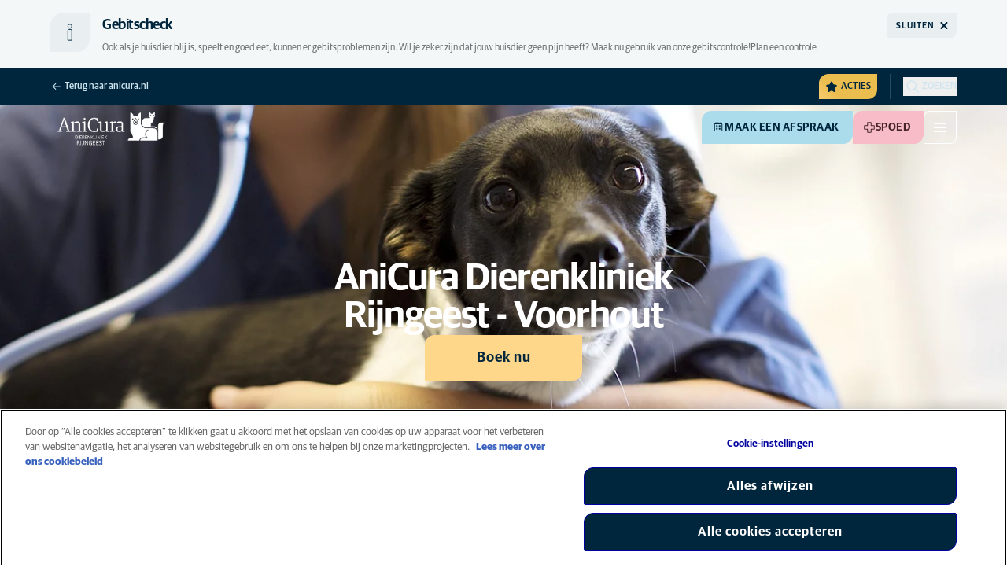

--- FILE ---
content_type: text/html; charset=utf-8
request_url: https://www.anicura.nl/klinieken/zuid-holland/rijngeest-voorhout/
body_size: 57032
content:


<!DOCTYPE html>
<html lang="nl-NL" class="overflow-x-hidden bg-neutral-0 scroll-smooth">
<head>


<meta charset="utf-8">
<title>Uw dierenarts | AniCura Dierenkliniek Rijngeest - Voorhout</title>

<meta name="viewport" content="width=device-width, initial-scale=1">

<meta http-equiv="Content-Type" content="text/html; charset=utf-8">

<meta name="robots" content="index,follow">

    <meta name="description" content="Betrouwbare en hoogwaardige zorg voor uw huisdier dichtbij, ons vaste team staat voor u klaar! Maak nu eenvoudig een afspraak. ">

    <link rel="alternate" hreflang="nl-NL" href="https://www.anicura.nl/klinieken/zuid-holland/rijngeest-voorhout/">

        <link rel="canonical" href="https://www.anicura.nl/klinieken/zuid-holland/rijngeest-voorhout/">
        <meta name="og:title" content="Uw dierenarts | AniCura Dierenkliniek Rijngeest - Voorhout">
        <meta name="og:description" content="Betrouwbare en hoogwaardige zorg voor uw huisdier dichtbij, ons vaste team staat voor u klaar! Maak nu eenvoudig een afspraak. ">

<meta name="og:type" content="website">
<meta name="og:url" content="https://www.anicura.nl/klinieken/zuid-holland/rijngeest-voorhout/">

<link rel="icon" sizes="32x32" href="/favicon-32x32.png" type="image/png">

<link rel="icon" href="/favicon.svg" type="image/svg+xml">

<link rel="manifest" href="/manifest.webmanifest" crossorigin="anonymous">

<link rel="apple-touch-icon" sizes="120x120" href="/apple-touch-icon-120x120.png" type="image/png">
<link rel="apple-touch-icon" sizes="152x152" href="/apple-touch-icon-152x152.png" type="image/png">
<link rel="apple-touch-icon" sizes="167x167" href="/apple-touch-icon-167x167.png" type="image/png">
<link rel="apple-touch-icon" sizes="180x180" href="/apple-touch-icon-180x180.png" type="image/png">

<link rel="mask-icon" href="/favicon.svg" color="#0e235c" type="image/svg+xml">

<script nonce="3O35gkfZRFyFs5gXpF0pTg==" type="application/ld&#x2B;json">
{"@type":"WebSite","@context":"https://schema.org","@id":"https://www.anicura.nl/#website","name":"AniCura Nederland","potentialAction":{"@type":"SearchAction","query":"required q=search_name_string","target":"https://www.anicura.nl/zoeken/"},"url":"https://www.anicura.nl/"}
</script>
<script nonce="3O35gkfZRFyFs5gXpF0pTg==" type="application/ld&#x2B;json">
{"@type":"Organization","@context":"https://schema.org","@id":"https://www.anicura.nl/#organization","logo":"https://www.anicura.nl/img/logo-anicura.svg","brand":{"@type":"Brand","name":"AniCura"},"areaServed":"Netherlands","name":"AniCura Nederland","description":"Bij AniCura werken de beste paraveterinairen en dierenartsen aan zorgvuldige, professionele zorg voor dieren met persoonlijke aandacht voor het baasje.","sameAs":["https://anicura.nl/","https://www.facebook.com/AniCuraNederland","https://www.instagram.com/anicura.nl/","https://nl.linkedin.com/company/anicura-nederland","https://x.com/AnicuraN","https://www.youtube.com/@anicuranederland"],"url":"https://www.anicura.nl/"}
</script>
<script nonce="3O35gkfZRFyFs5gXpF0pTg==" type="application/ld&#x2B;json">
{"@type":"VeterinaryCare","@context":"https://schema.org","@id":"https://www.anicura.nl/klinieken/zuid-holland/rijngeest-voorhout/#clinic","logo":"https://www.anicura.nl/cdn-cgi/image/f=auto,w=600,sharpen=1/AdaptiveImages/powerinit/11504/Anicura_Dierenkliniek_Rijngeest_Horizontal_rgb.png?stamp=61bed72286e8ad7d4413aef1902f99475bbf6b0e","location":{"@type":"Place","address":{"@type":"PostalAddress","addressCountry":"NL","addressRegion":"Zuid-Holland","postalCode":"2215 VM","streetAddress":"Oosthoutplein 14","addressLocality":"Voorhout, Zuid-Holland"},"latitude":"52,2219618","longitude":"4,4915535","openingHoursSpecification":[{"@type":"OpeningHoursSpecification","dayOfWeek":"Monday","opens":"09:00","closes":"12:30"},{"@type":"OpeningHoursSpecification","dayOfWeek":"Monday","opens":"13:30","closes":"17:00"},{"@type":"OpeningHoursSpecification","dayOfWeek":"Tuesday","opens":"09:00","closes":"12:30"},{"@type":"OpeningHoursSpecification","dayOfWeek":"Tuesday","opens":"13:30","closes":"17:00"},{"@type":"OpeningHoursSpecification","dayOfWeek":"Wednesday","opens":"09:00","closes":"12:30"},{"@type":"OpeningHoursSpecification","dayOfWeek":"Wednesday","opens":"13:30","closes":"17:00"},{"@type":"OpeningHoursSpecification","dayOfWeek":"Thursday","opens":"09:00","closes":"12:30"},{"@type":"OpeningHoursSpecification","dayOfWeek":"Thursday","opens":"13:30","closes":"17:00"},{"@type":"OpeningHoursSpecification","dayOfWeek":"Friday","opens":"09:00","closes":"12:30"},{"@type":"OpeningHoursSpecification","dayOfWeek":"Friday","opens":"13:30","closes":"17:00"}]},"areaServed":"Netherlands","email":"rijngeest@anicura.nl","telephone":"0252 - 215 231","parentOrganization":{"@id":"https://www.anicura.nl/#organization"},"name":"AniCura Dierenkliniek Rijngeest - Voorhout","description":"Betrouwbare en hoogwaardige zorg voor uw huisdier dichtbij, ons vaste team staat voor u klaar! Maak nu eenvoudig een afspraak. ","sameAs":["https://anicura.nl/klinieken/zuid-holland/rijngeest-voorhout/","https://www.facebook.com/AniCuraRijngeestOegstgeest"],"url":"https://www.anicura.nl/klinieken/zuid-holland/rijngeest-voorhout/"}
</script>
<script nonce="3O35gkfZRFyFs5gXpF0pTg==" type="application/ld&#x2B;json">
{"@type":"WebPage","@context":"https://schema.org","@id":"https://www.anicura.nl/klinieken/zuid-holland/rijngeest-voorhout/#page","name":"AniCura Dierenkliniek Rijngeest - Voorhout","potentialAction":{"@type":"ReserveAction","target":"https://booking.vetstoria.com/586681c451722","name":"Maak een afspraak"},"url":"https://www.anicura.nl/klinieken/zuid-holland/rijngeest-voorhout/"}
</script>
<script nonce="3O35gkfZRFyFs5gXpF0pTg==" type="application/ld&#x2B;json">
{"@type":"BreadcrumbList","@context":"https://schema.org","itemListElement":[{"@type":"ListItem","position":1,"item":"https://www.anicura.nl/klinieken/","name":"Onze dierenklinieken"},{"@type":"ListItem","position":2,"item":"https://www.anicura.nl/klinieken/zuid-holland/","name":"Zuid-Holland"},{"@type":"ListItem","position":3,"item":"https://www.anicura.nl/klinieken/zuid-holland/rijngeest-voorhout/","name":"AniCura Dierenkliniek Rijngeest - Voorhout"}]}
</script>


<script type="text/javascript" nonce="3O35gkfZRFyFs5gXpF0pTg==">
    dataLayer = [{
        "event": "Page Impression",
        "pageType": "ClinicPage",
        "pageId": "50465",
        "pageName": "AniCura Dierenkliniek Rijngeest - Voorhout",
        "BID": "",
        "clinic_pms_id": "586681c451722",
        "treatment_mcc_id": ""
    }];

    function gtag(){dataLayer.push(arguments);}

    gtag('consent', 'default', {
      'ad_storage': 'denied',
      'ad_user_data': 'denied',
      'ad_personalization': 'denied',
      'analytics_storage': 'denied'
    });
</script>
    


    

    <meta name="application-insights-connection-string">
    <meta name="application-insights-instrumentation-key" content="4e4e4de3-8484-4b0f-822f-24182461595c">

    <script src="/dist/application-insights.js?v=v85Mn0ZCSpDSnbioqUIYGrljsvuyh1qnZeF-I1gRuVk" nonce="3O35gkfZRFyFs5gXpF0pTg=="></script>

    <link rel='stylesheet' type='text/css' data-f-resource='EPiServerForms.css' href='/Util/EPiServer.Forms/EPiServerForms.css'>
<script src="https://www.google.com/recaptcha/api.js?render=6LfNjQcaAAAAAAUQLQdf-nAyNGgUTR9VS_WExozw" nonce="3O35gkfZRFyFs5gXpF0pTg=="></script>
<script nonce="3O35gkfZRFyFs5gXpF0pTg==">
var epi = epi||{}; epi.EPiServer = epi.EPiServer||{}; epi.EPiServer.Forms = epi.EPiServer.Forms||{};
                    epi.EPiServer.Forms.InjectFormOwnJQuery = true;epi.EPiServer.Forms.OriginalJQuery = typeof jQuery !== 'undefined' ? jQuery : undefined;
</script>


    <link rel="preconnect" href="https://use.typekit.net" crossorigin="">

    <link href="/dist/tw.css?v=BwjkDXeJD0R7ieAZWK0typy91jyaAonz6z8tvY6KrVY" rel="stylesheet" type="text/css">

    <link href="/dist/main.css?v=BlK8rp_ZsVp5fpg_jLEJ8ITaxgEemnphwGpZxnpOxsc" as="style" rel="preload" type="text/css" nonce="3O35gkfZRFyFs5gXpF0pTg==">
    <link href="/dist/theme-default.css?v=b1uJRhyixZgBNPTXEwAVn4a9VSzO8E5amCJpeAAaKAs" as="style" rel="preload" type="text/css" nonce="3O35gkfZRFyFs5gXpF0pTg==">

    <noscript>
        <link href="/dist/main.css?v=BlK8rp_ZsVp5fpg_jLEJ8ITaxgEemnphwGpZxnpOxsc" rel="stylesheet" type="text/css">
        <link href="/dist/theme-default.css?v=b1uJRhyixZgBNPTXEwAVn4a9VSzO8E5amCJpeAAaKAs" rel="stylesheet" type="text/css">
    </noscript>

    <link rel="stylesheet" href="https://use.typekit.net/hst0yat.css">

    <script src="/scripts/htmx-2.0.3.min.js?v=SRlVzRgQdH19e5zLk2QAr7dg4G0l1T5FcrZLZWOyeE4" nonce="3O35gkfZRFyFs5gXpF0pTg=="></script>

        <!-- Google Tag Manager -->
        <script nonce="3O35gkfZRFyFs5gXpF0pTg==">
            (function (w, d, s, l, i) {
                w[l] = w[l] || []; w[l].push({
                    'gtm.start':
                        new Date().getTime(), event: 'gtm.js'
                }); var f = d.getElementsByTagName(s)[0],
                    j = d.createElement(s), dl = l != 'dataLayer' ? '&l=' + l : ''; j.async = true; j.src =
                        'https://www.googletagmanager.com/gtm.js?id=' + i + dl; f.parentNode.insertBefore(j, f);
            })(window, document, 'script', 'dataLayer', 'GTM-N3J8XN');</script>
        <!-- End Google Tag Manager -->

        <!-- JENTIS SCRIPT -->
        <script nonce="3O35gkfZRFyFs5gXpF0pTg==">(function (sCDN, sCDNProject, sCDNWorkspace, sCDNVers) {
  if (
    window.localStorage !== null &&
    typeof window.localStorage === "object" &&
    typeof window.localStorage.getItem === "function" &&
    window.sessionStorage !== null &&
    typeof window.sessionStorage === "object" &&
    typeof window.sessionStorage.getItem === "function"
  ) {
    sCDNVers =
      window.sessionStorage.getItem("jts_preview_version") ||
      window.localStorage.getItem("jts_preview_version") ||
      sCDNVers;
  }
  window.jentis = window.jentis || {};
  window.jentis.config = window.jentis.config || {};
  window.jentis.config.frontend = window.jentis.config.frontend || {};
  window.jentis.config.frontend.cdnhost =
    sCDN + "/get/" + sCDNWorkspace + "/web/" + sCDNVers + "/";
  window.jentis.config.frontend.vers = sCDNVers;
  window.jentis.config.frontend.env = sCDNWorkspace;
  window.jentis.config.frontend.project = sCDNProject;
  window._jts = window._jts || [];
  var f = document.getElementsByTagName("script")[0];
  var j = document.createElement("script");
  j.async = true;
  j.src = window.jentis.config.frontend.cdnhost + "qiugrk.js";
  f.parentNode.insertBefore(j, f);
})("https://71t1hg.anicura.nl","anicura_nl","live", "_");

_jts.push({ track: "pageview" });
_jts.push({ track: "submit" }); <!-- a --/></script>
        <!-- End JENTIS SCRIPT -->

    <script src="/dist/site-initialization.js?v=YwLHsXb4xoMsbZ-JQS_YGjCf3KZmlIjxxATByInebg8" nonce="3O35gkfZRFyFs5gXpF0pTg=="></script>

    <script nonce="3O35gkfZRFyFs5gXpF0pTg==">
        htmx.config.refreshOnHistoryMiss = true;
    </script>
</head>

<body class="w-full clinic-page" hx-history="false">
        <!-- Google Tag Manager (noscript) -->
        <noscript>
            <iframe src="https://www.googletagmanager.com/ns.html?id=GTM-N3J8XN" height="0" width="0" style="display:none;visibility:hidden"></iframe>
        </noscript>
        <!-- End Google Tag Manager (noscript) -->

    

        

    
<div class="fixed left-0 right-0 top-0 h-full z-modal pointer-events-none w-full max-w-container mx-auto">
    <div class="flex w-full px-container-xs sm:px-container-sm md:px-container-md lg:px-container-lg xl:px-0">
        
        

    <a class="w-full mt-md opacity-0 focus-visible:opacity-100 focus-visible:pointer-events-auto sm:w-auto flex justify-center items-center border rounded-tl-br-sm focus-outline transition-short-in hover:transition-short-out cursor-pointer disabled:cursor-not-allowed bg-turquoise-600 text-dark-blue border-turquoise-600 hover:bg-turquoise-800 hover:border-turquoise-800 group-hover:bg-turquoise-800 group-hover:border-turquoise-800 [&amp;:not(.htmx-request):not(form.htmx-request_&amp;)]:disabled:bg-black/5 [&amp;:not(.htmx-request):not(form.htmx-request_&amp;)]:disabled:text-black/20 [&amp;:not(.htmx-request):not(form.htmx-request_&amp;)]:disabled:border-black/5 py-lg px-2xl text-button-xl" href="#main" title="Ga naar de hoofdinhoud" data-sites="">
        <div class="relative flex justify-center items-center min-h-lg gap-md">

            
            Ga naar de hoofdinhoud
        
        </div>
    </a>

    
    </div>
</div>

<header id="site-header" class="sticky top-0 z-header w-full text-dark-blue bg-neutral-0 transition-short-in-out transform shadow-xs data-[is-transparent=&#x27;true&#x27;]:text-neutral-0 data-[is-transparent=&#x27;true&#x27;]:bg-transparent data-[is-transparent=&#x27;true&#x27;]:shadow-none -mb-[3.5rem] md:-mb-[4.5rem]" data-supports-transparency="true" data-is-transparent="true">
    <div id="banners-wrapper">
        
<div><div data-block=""></div><div data-block="">

    <section class="py-md text-t-neutral-700 bg-neutral-100" role="alert" aria-labelledby="alert-banner-title-2767e9e0-7bbf-4b4f-a5a3-a84ef471ff27" id="2767e9e0-7bbf-4b4f-a5a3-a84ef471ff27" data-alert-banner="" data-alert-banner-level="neutral" data-alert-banner-cookie-name="banner_2767e9e0-7bbf-4b4f-a5a3-a84ef471ff27_0">
        
<div class="w-full max-w-container mx-auto">
    <div class="w-full px-container-xs sm:px-container-sm md:px-container-md lg:px-container-lg xl:px-0">
        
            <div class="grid gap-x-md gap-y-xxs lg:gap-y-0 items-center [grid-template-columns:auto_1fr_1fr_auto] [grid-template-rows:auto_auto] [grid-template-areas:'icon_heading_heading_button''icon_text_text_text'] lg:[grid-template-areas:'icon_heading_heading_button''icon_text_text_button']">
                <div class="[grid-area:icon] self-start">
                    
<span class="flex-none flex justify-center items-center border text-dark-blue border-neutral-200 bg-neutral-200 w-[3.125rem] h-[3.125rem] rounded-tl-br-md">
    <svg aria-hidden="true" class="w-full h-full" focusable="false">
        
        <use href="/svg/decoration/info.svg?v=J4h5GZCb1V1OL8ig5UPQzRVxfCI4BBBzhwtLqerSDUg#icon"></use>
    </svg>
</span>
                </div>

                <h3 id="alert-banner-title-2767e9e0-7bbf-4b4f-a5a3-a84ef471ff27" class="text-h3 text-dark-blue grid [grid-area:heading]">
                    
Gebitscheck

                </h3>

                <p class="text-t-xs lg:text-t-sm flex flex-wrap content-center gap-x-[1ch] [grid-area:text]">
                    
Ook als je huisdier blij is, speelt en goed eet, kunnen er gebitsproblemen zijn.&#xA;Wil je zeker zijn dat jouw huisdier geen pijn heeft? Maak nu gebruik van onze gebitscontrole!&#xA;&#xA;

                        <a href="/over-huisdieren/hond/gebit/" title="Plan een controle">
                            
Plan een controle

                        </a>
                </p>

                <button data-alert-banner-dismiss="" class="flex items-center justify-center self-end lg:self-center gap-x-xs p-xxs lg:p-xs pl-sm lg:pl-md ml-auto uppercase text-distinct-xs leading-none font-distinct-bold rounded-tl-br-xs lg:rounded-sm [grid-area:button] text-dark-blue bg-neutral-200">
                    <span>Sluiten</span>
                    
<svg aria-hidden="true" class="flex-none inline-flex justify-center items-center w-lg h-lg" focusable="false">
    
    <use href="/svg/system/close.svg?v=nAwaEkBkvNXV4hzxwG58QPRwJJlb0mu_3fYLg-dgTYc#icon"></use>
</svg>
                </button>
            </div>
        
    </div>
</div>
    </section>

</div></div>
    </div>

    


<nav class="w-full py-xs transition-short-in-out bg-dark-blue">
    
<div class="w-full max-w-container mx-auto">
    <div class="w-full px-container-xs sm:px-container-sm md:px-container-md lg:px-container-lg xl:px-0">
        
        <div class="flex justify-end w-full min-h-[2rem] gap-md md:gap-0 md:divide-x md:[&amp;&gt;*]:px-md md:first:[&amp;&gt;*]:pl-0 md:last:[&amp;&gt;*]:pr-0 [&amp;&gt;*]:transition-short-in-out divide-dark-blue-400
        ">
                <div class="flex justify-end items-center gap-sm w-full min-w-0">
                        <a href="/" class="inline-block pt-[calc(1cap-1ex)] mr-auto text-t-xs font-t-medium block focus-outline focus-visible:outline-offset-2 text-light-blue-800 hover:text-neutral-0 focus-visible:text-neutral-0 focus-visible:outline-turquoise-900">
                            
<svg aria-hidden="true" class="flex-none inline-flex justify-center items-center w-md h-md" focusable="false">
    
    <use href="/svg/system/arrow-left.svg?v=VIc-NRQGF1xRqU6Kav3p1tDgaD1jaDr9beEfpp8953Y#icon"></use>
</svg>

                            <span class="mt-[calc(1ex-1cap)]">Terug naar anicura.nl</span>
                        </a>

                        <div class="flex lg:divide-x lg:[&amp;&gt;*]:px-md lg:first:[&amp;&gt;*]:pl-0 lg:last:[&amp;&gt;*]:pr-0 [&amp;&gt;*]:transition-short-in-out divide-dark-blue-400">
                                <ul class="flex items-center gap-md">
                                        <li>
                                            


<div class="relative flex">
    <div class="top-0 right-full absolute w-[7.5rem] pointer-events-none">
            <div class="absolute opacity-0 animate-golden-campaign-fade-in-out" style="animation-delay: 1500ms;">
                
<svg class="w-[8.75rem] h-[3.125rem] flex-none flex justify-center items-center" focusable="false">
    
    <use href="/svg/golden-campaign/State=1.svg?v=1JHuhdBCojaQgKWQ0gAWg5sQdg3eNwTUK-biMNvKtew#icon"></use>
</svg>
            </div>
            <div class="absolute opacity-0 animate-golden-campaign-fade-in-out" style="animation-delay: 2100ms;">
                
<svg class="w-[8.75rem] h-[3.125rem] flex-none flex justify-center items-center" focusable="false">
    
    <use href="/svg/golden-campaign/State=2.svg?v=dYXXWyaHYEHe13DbUhA8Y4_d1aByQGkOPc8RbM3dNxQ#icon"></use>
</svg>
            </div>
            <div class="absolute opacity-0 animate-golden-campaign-fade-in-out" style="animation-delay: 2700ms;">
                
<svg class="w-[8.75rem] h-[3.125rem] flex-none flex justify-center items-center" focusable="false">
    
    <use href="/svg/golden-campaign/State=3.svg?v=L_3sVMlJckc5vn-qst514OXk3VFv3rq5b0wQ9oLNn7w#icon"></use>
</svg>
            </div>
            <div class="absolute opacity-0 animate-golden-campaign-fade-in-out" style="animation-delay: 3300ms;">
                
<svg class="w-[8.75rem] h-[3.125rem] flex-none flex justify-center items-center" focusable="false">
    
    <use href="/svg/golden-campaign/State=4.svg?v=whWWZxV6UT_u0rDQiZ2VvxfINZq-CTN_yJjCkKragek#icon"></use>
</svg>
            </div>
            <div class="absolute opacity-0 animate-golden-campaign-fade-in-out" style="animation-delay: 3900ms;">
                
<svg class="w-[8.75rem] h-[3.125rem] flex-none flex justify-center items-center" focusable="false">
    
    <use href="/svg/golden-campaign/State=5.svg?v=cUB0BGu-7DSgTh9HXbxbDGW4YP8r2V1e1AjzwR6_O28#icon"></use>
</svg>
            </div>
            <div class="absolute opacity-0 animate-golden-campaign-fade-in-out" style="animation-delay: 4500ms;">
                
<svg class="w-[8.75rem] h-[3.125rem] flex-none flex justify-center items-center" focusable="false">
    
    <use href="/svg/golden-campaign/State=6.svg?v=E-zqJyuLV3DwvpZ_dHFQ6uJpJ7tV44E0CDyX0P69FvM#icon"></use>
</svg>
            </div>
            <div class="absolute opacity-0 animate-golden-campaign-fade-in-out" style="animation-delay: 5100ms;">
                
<svg class="w-[8.75rem] h-[3.125rem] flex-none flex justify-center items-center" focusable="false">
    
    <use href="/svg/golden-campaign/State=7.svg?v=wKsyhtY5sR3cSwFhTpPDbo_MeEfwNIqwGu_mF_Mq--Y#icon"></use>
</svg>
            </div>
            <div class="absolute opacity-0 animate-golden-campaign-fade-in-out" style="animation-delay: 5700ms;">
                
<svg class="w-[8.75rem] h-[3.125rem] flex-none flex justify-center items-center" focusable="false">
    
    <use href="/svg/golden-campaign/State=8.svg?v=fO-CpGbg4lNUx0t71rpdP3zuV_ri4iZA2R-dI6nLCHs#icon"></use>
</svg>
            </div>
    </div>

    <button aria-controls="golden-campaign-modal" class="group relative overflow-hidden p-xs rounded-tl-br-sm cursor-pointer text-navigation-secondary-link text-dark-blue bg-[#EBBC4E] uppercase hover:text-neutral-0 hover:bg-dark-blue-400 transition-short-in-out focus-outline focus-visible:outline-turquoise-900" data-golden-campaign-button="">
        <div class="absolute w-[18.75rem] h-[12.5rem] left-1/2 top-1/2 -translate-x-1/2 -translate-y-1/2 rotate-45 [background-image:radial-gradient(893.05%_50.55%_at_50.55%_50%,#FED78A_0%,_#FFFFFF00_36.81%)] animate-golden-campaign-shimmer [animation-fill-mode:forwards] group-hover:opacity-0 transition-short-in-out"></div>

        <div class="relative flex items-center">
            
<svg aria-hidden="true" class="mr-xxs flex-none inline-flex justify-center items-center w-md h-md" focusable="false">
    
    <use href="/svg/system/star.svg?v=EroG09i9SJFwX0_bcwL5dUV6Raoq90fL9gkaVFH5_Ag#icon"></use>
</svg>

                <span class="whitespace-pre text-box-trim">Acties</span>

                <span class="whitespace-pre text-box-trim animate-golden-campaign-button-text-entry" data-animated-text-segment="" style="animation-delay: 500ms"> - uitgelicht</span>
        </div>
    </button>
</div>



<div class="fixed inset-0 z-modal py-2xl bg-black/70 transition-short-in inert:opacity-0 inert:transition-short-out" data-auto-init="true" data-modal="" data-closeable="true" id="golden-campaign-modal-container" inert="">
    
<div class="h-full w-full max-w-container mx-auto">
    <div class="h-full flex items-center w-full px-container-xs sm:px-container-sm md:px-container-md lg:px-container-lg xl:px-0">
        
        
<div class="max-h-full auto-rows-fr grid w-full grid-cols-4 gap-x-lg sm:grid-cols-12">
    
            <div aria-labelledby="golden-campaign-modal-title" aria-modal="true" class="col-span-full md:col-start-2 md:col-span-10 xl:col-start-3 xl:col-span-8 relative h-full flex flex-col gap-lg bg-neutral-0 rounded-md pl-md pr-sm pt-lg pb-md md:pl-xl md:pr-lg md:pt-2xl md:pb-xl lg:pl-[3.5rem] lg:pr-xl lg:pt-3xl lg:pb-[3.5rem]" data-dialog="" id="golden-campaign-modal" role="dialog">
                    <div class="absolute top-0 right-0 mt-lg mr-lg z-component md:mt-2xl md:mr-2xl lg:mt-3xl lg:mr-3xl">
                        <div class="sm:hidden">
                            

    <button class="border rounded-tl-br-xs focus-outline transition-short-in hover:transition-short-out cursor-pointer disabled:cursor-not-allowed bg-neutral-0 text-dark-blue border-neutral-200 hover:bg-neutral-200 hover:text-dark-blue group-hover:bg-neutral-200 group-hover:text-dark-blue [&amp;:not(.htmx-request):not(form.htmx-request_&amp;)]:disabled:bg-black/10 [&amp;:not(.htmx-request):not(form.htmx-request_&amp;)]:disabled:text-black/30 [&amp;:not(.htmx-request):not(form.htmx-request_&amp;)]:disabled:border-black/10 p-xs text-button-sm" type="button" title="Sluiten" aria-label="Sluiten" data-close-button="">
        <div class="relative flex justify-center items-center aspect-square min-h-lg gap-xs">
                <div class="relative">
                    
<svg aria-hidden="true" class="[button.htmx-request_&amp;]:opacity-0 [form.htmx-request_&amp;]:opacity-0 w-lg h-lg flex-none inline-flex justify-center items-center w-lg h-lg" focusable="false">
    
    <use href="/svg/system/close.svg?v=nAwaEkBkvNXV4hzxwG58QPRwJJlb0mu_3fYLg-dgTYc#icon"></use>
</svg>
                    <div class="hidden [button.htmx-request_&amp;]:block [form.htmx-request_&amp;]:block rounded-full animate-spin [background-image:conic-gradient(transparent_72deg,currentColor_360deg)] [mask:radial-gradient(farthest-side,transparent_calc(100%-2px),currentColor_0)] absolute inset-0 w-lg h-lg"></div>
                </div>


        </div>
    </button>

                        </div>

                            <div class="hidden sm:flex">
                                

    <button class="flex justify-center items-center border rounded-tl-br-sm focus-outline transition-short-in hover:transition-short-out cursor-pointer disabled:cursor-not-allowed bg-neutral-0 text-dark-blue border-neutral-200 hover:bg-neutral-200 hover:text-dark-blue group-hover:bg-neutral-200 group-hover:text-dark-blue [&amp;:not(.htmx-request):not(form.htmx-request_&amp;)]:disabled:bg-black/10 [&amp;:not(.htmx-request):not(form.htmx-request_&amp;)]:disabled:text-black/30 [&amp;:not(.htmx-request):not(form.htmx-request_&amp;)]:disabled:border-black/10 py-xs px-md text-button-sm" type="button" title="Sluiten" aria-label="Sluiten" data-close-button="" data-sites="">
        <div class="relative flex justify-center items-center min-h-lg gap-xs">
                <div class="hidden [button.htmx-request_&amp;]:block [form.htmx-request_&amp;]:block rounded-full animate-spin [background-image:conic-gradient(transparent_72deg,currentColor_360deg)] [mask:radial-gradient(farthest-side,transparent_calc(100%-2px),currentColor_0)]  w-md h-md"></div>

            
                                    <span class="mt-[0.125rem]">
                                        Sluiten
                                    </span>

                                    
<svg aria-hidden="true" class="-mr-xs flex-none inline-flex justify-center items-center w-lg h-lg" focusable="false">
    
    <use href="/svg/system/close.svg?v=nAwaEkBkvNXV4hzxwG58QPRwJJlb0mu_3fYLg-dgTYc#icon"></use>
</svg>
                                
        </div>
    </button>

                            </div>
                    </div>

                <div class="flex flex-col gap-lg max-h-full pr-sm overflow-auto md:pr-md lg:pr-xl">
                        <header class="flex items-center gap-sm pl-xs pr-[3.25rem] sm:pr-[7.5rem]">
                                    
<svg aria-hidden="true" class="text-yellow-800 flex-none inline-flex justify-center items-center w-lg h-lg lg:w-xl lg:h-xl" focusable="false">
    
    <use href="/svg/system/star.svg?v=EroG09i9SJFwX0_bcwL5dUV6Raoq90fL9gkaVFH5_Ag#icon"></use>
</svg>

                                <h2 class="text-dark-blue text-h3" id="golden-campaign-modal-title">
                                    Laten we het over tanden hebben!
                                </h2>
                        </header>

                        <div class="pl-xs pb-xs focus:[outline-style:none]" data-dialog-content="" tabindex="-1">
                            
    <div class="flex flex-col gap-xl lg:gap-2xl">
            <div class="richtext text-t-md text-t-neutral-700 lg:text-t-lg">
                <p>Veel hondenbezitters denken dat hun viervoeter een gezond gebit heeft. Doe de test en maak een afspraak voor een gebitscontrole bij geselecteerde klinieken!</p>
            </div>

            <ul class="flex flex-col gap-md">
                    <li>
                        <a class="flex items-center justify-between gap-lg p-md border border-neutral-200 rounded-tl-br-sm transition-short-in-out hover:border-dark-blue focus-outline -outline-offset-4 sm:rounded-tl-br-lg lg:p-lg" href="/over-huisdieren/hond/gebit/">
                            <div class="flex flex-col gap-xs">
                                    <h3 class="text-h3 text-dark-blue">
                                        Gebitscampagne
                                    </h3>

                                    <p class="font-t text-t-sm text-t-neutral-700 lg:text-t-md">
                                        Kijk eens naar die glimlach
                                    </p>
                            </div>

                            
<svg aria-hidden="true" class="text-dark-blue flex-none inline-flex justify-center items-center w-lg h-lg lg:w-xl lg:h-xl" focusable="false">
    
    <use href="/svg/system/arrow-right.svg?v=bPdySdqmnqm_CtlqV1JtnQxHwJUfchemL2-s35XgxzM#icon"></use>
</svg>
                        </a>
                    </li>   
                    <li>
                        <a class="flex items-center justify-between gap-lg p-md border border-neutral-200 rounded-tl-br-sm transition-short-in-out hover:border-dark-blue focus-outline -outline-offset-4 sm:rounded-tl-br-lg lg:p-lg" href="/over-huisdieren/hond/gebit/gebitscheck/">
                            <div class="flex flex-col gap-xs">
                                    <h3 class="text-h3 text-dark-blue">
                                        Tandheelkundige controle voor honden
                                    </h3>

                                    <p class="font-t text-t-sm text-t-neutral-700 lg:text-t-md">
                                        Met deze online tool kun je als eigenaar beter inschatten of je hond risico loopt op een tandvleesaandoening en of een bezoek aan de dierenarts verstandig is.
                                    </p>
                            </div>

                            
<svg aria-hidden="true" class="text-dark-blue flex-none inline-flex justify-center items-center w-lg h-lg lg:w-xl lg:h-xl" focusable="false">
    
    <use href="/svg/system/arrow-right.svg?v=bPdySdqmnqm_CtlqV1JtnQxHwJUfchemL2-s35XgxzM#icon"></use>
</svg>
                        </a>
                    </li>   
            </ul>
    </div>

                        </div>
                </div>
            </div>
        
</div>
    
    </div>
</div>
</div>
                                        </li>

                                </ul>

                                <ul class="hidden lg:flex items-center gap-md">
                                        <li>
                                            
<a class="flex items-center gap-xs rounded-tl-br-sm py-xxs uppercase focus-outline focus-visible:outline-offset-2 transition-short-in-out text-navigation-secondary-link text-light-blue-800 hover:text-neutral-0 focus-visible:text-neutral-0 focus-visible:outline-turquoise-900" href="/voor-dierenartsen/">
        
<svg aria-hidden="true" class="flex-none inline-flex justify-center items-center w-lg h-lg" focusable="false">
    
    <use href="/svg/system/vets.svg?v=x7hcth_Js_Hax10FPUYq7MMCUsi71ljxfM-K2x_pS3g#icon"></use>
</svg>

    <span class="text-box-trim">Voor dierenartsen</span>
</a>
                                        </li>
                                        <li>
                                            
<a class="flex items-center gap-xs rounded-tl-br-sm py-xxs uppercase focus-outline focus-visible:outline-offset-2 transition-short-in-out text-navigation-secondary-link text-light-blue-800 hover:text-neutral-0 focus-visible:text-neutral-0 focus-visible:outline-turquoise-900" href="/over-anicura/">
        
<svg aria-hidden="true" class="flex-none inline-flex justify-center items-center w-lg h-lg" focusable="false">
    
    <use href="/svg/system/about.svg?v=FG5U3a4M2vI-euEPCa4dW33uzWLyuq3GXgG0uTpqjyQ#icon"></use>
</svg>

    <span class="text-box-trim">Over AniCura</span>
</a>
                                        </li>
                                </ul>
                        </div>
                </div>

                <div class="flex gap-sm items-center">

                        <button id="trigger_search-mobile" aria-controls="mobile-flyout mobile-search" aria-expanded="false" class="flex lg:hidden items-center gap-xs text-navigation-secondary-link uppercase block focus-outline focus-visible:outline-offset-2 text-light-blue-800 hover:text-neutral-0 focus-visible:text-neutral-0 focus-visible:outline-turquoise-900">
                            
<svg aria-hidden="true" class="flex-none inline-flex justify-center items-center w-lg h-lg" focusable="false">
    
    <use href="/svg/system/search.svg?v=O9ttRmWBl41AdoWq_CLOnXhFeSeQTmfiqCcLQpVkKUg#icon"></use>
</svg>
                            <span class="text-box-trim">Zoeken</span>
                        </button>
                        <button id="trigger_search-desktop" aria-controls="desktop-menu-flyout flyout_search-desktop" aria-expanded="false" class="hidden lg:flex items-center gap-xs text-navigation-secondary-link uppercase block focus-outline focus-visible:outline-offset-2 text-light-blue-800 hover:text-neutral-0 focus-visible:text-neutral-0 focus-visible:outline-turquoise-900">
                            
<svg aria-hidden="true" class="flex-none inline-flex justify-center items-center w-lg h-lg" focusable="false">
    
    <use href="/svg/system/search.svg?v=O9ttRmWBl41AdoWq_CLOnXhFeSeQTmfiqCcLQpVkKUg#icon"></use>
</svg>
                            <span class="text-box-trim">Zoeken</span>
                        </button>
                </div>
        </div>
    
    </div>
</div>
</nav>


        

<div class="w-full max-w-container mx-auto">
    <div class="flex justify-end items-center gap-xs h-[3.5rem] py-sm lg:hidden w-full px-container-xs sm:px-container-sm md:px-container-md lg:px-container-lg xl:px-0">
        
    <a href="/klinieken/zuid-holland/rijngeest-voorhout/" class="relative block h-full w-auto mr-auto" title="Terug naar AniCura Dierenkliniek Rijngeest - Voorhout">

<img alt="AniCura Dierenkliniek Rijngeest - Voorhout-logo" class="relative block w-auto h-[3rem] top-1/2 left-1/2 opacity-0 transform -translate-x-1/2 -translate-y-1/2 transition-short-in-out [[data-is-transparent=&#x27;false&#x27;]_&amp;]:opacity-100" height="139" src="/cdn-cgi/image/f=auto,w=420,sharpen=1/AdaptiveImages/powerinit/11504/Anicura_Dierenkliniek_Rijngeest_Horizontal_rgb.png?stamp=61bed72286e8ad7d4413aef1902f99475bbf6b0e" width="420">
<img alt="AniCura Dierenkliniek Rijngeest - Voorhout-logo" class="absolute top-0 left-0 block w-auto h-[3rem] top-1/2 left-1/2 opacity-0 transform -translate-x-1/2 -translate-y-1/2 transition-short-in-out [[data-is-transparent=&#x27;true&#x27;]_&amp;]:opacity-100" height="139" src="/cdn-cgi/image/f=auto,w=420,sharpen=1/AdaptiveImages/powerinit/11500/Anicura_Dierenkliniek_Rijngeest_Horizontal_neg.png?stamp=18a54571c879e8293b7d72edc062c3ddd3f93eb7" width="420">    </a>

        

    <a class="sm:hidden border rounded-tl-br-xs focus-outline transition-short-in hover:transition-short-out cursor-pointer disabled:cursor-not-allowed bg-turquoise-600 text-dark-blue border-turquoise-600 hover:bg-turquoise-800 hover:border-turquoise-800 group-hover:bg-turquoise-800 group-hover:border-turquoise-800 [&amp;:not(.htmx-request):not(form.htmx-request_&amp;)]:disabled:bg-black/5 [&amp;:not(.htmx-request):not(form.htmx-request_&amp;)]:disabled:text-black/20 [&amp;:not(.htmx-request):not(form.htmx-request_&amp;)]:disabled:border-black/5 p-xs text-button-sm" href="https://booking.vetstoria.com/586681c451722" title="Maak een afspraak" data-booking-button="" data-vetstoria-booking-button="" data-vetstoria-id="586681c451722" aria-expanded="false" data-clinic-id="50465" data-clinic-bid="" data-clinic-name="AniCura Dierenkliniek Rijngeest - Voorhout" aria-controls="booking-modal">
        <div class="relative flex justify-center items-center aspect-square min-h-lg gap-xs">
                
<svg aria-hidden="true" class="w-lg h-lg flex-none inline-flex justify-center items-center w-lg h-lg" focusable="false">
    
    <use href="/svg/system/calendar.svg?v=mFaQ9a6c62xVcOh6KItq9dxTTolt4a2TGHivzVvC0ko#icon"></use>
</svg>

            
        </div>
    </a>

        

    <a class="hidden uppercase sm:flex flex justify-center items-center border rounded-tl-br-sm focus-outline transition-short-in hover:transition-short-out cursor-pointer disabled:cursor-not-allowed bg-turquoise-600 text-dark-blue border-turquoise-600 hover:bg-turquoise-800 hover:border-turquoise-800 group-hover:bg-turquoise-800 group-hover:border-turquoise-800 [&amp;:not(.htmx-request):not(form.htmx-request_&amp;)]:disabled:bg-black/5 [&amp;:not(.htmx-request):not(form.htmx-request_&amp;)]:disabled:text-black/20 [&amp;:not(.htmx-request):not(form.htmx-request_&amp;)]:disabled:border-black/5 py-xs px-md text-button-sm pl-sm" href="https://booking.vetstoria.com/586681c451722" title="Maak een afspraak" data-booking-button="" data-vetstoria-booking-button="" data-vetstoria-id="586681c451722" aria-expanded="false" data-clinic-id="50465" data-clinic-bid="" data-clinic-name="AniCura Dierenkliniek Rijngeest - Voorhout" aria-controls="booking-modal" data-sites="">
        <div class="relative flex justify-center items-center min-h-lg gap-xs">
                
<svg aria-hidden="true" class="w-md h-md flex-none inline-flex justify-center items-center w-lg h-lg" focusable="false">
    
    <use href="/svg/system/calendar.svg?v=mFaQ9a6c62xVcOh6KItq9dxTTolt4a2TGHivzVvC0ko#icon"></use>
</svg>

            
            Maak een afspraak
        
        </div>
    </a>


        

    <a class="sm:hidden border rounded-tl-br-xs focus-outline transition-short-in hover:transition-short-out cursor-pointer disabled:cursor-not-allowed bg-pink-400 text-t-pink border-pink-400 hover:bg-pink-600 hover:border-pink-600 group-hover:bg-pink-600 group-hover:border-pink-600 [&amp;:not(.htmx-request):not(form.htmx-request_&amp;)]:disabled:bg-black/5 [&amp;:not(.htmx-request):not(form.htmx-request_&amp;)]:disabled:text-black/20 [&amp;:not(.htmx-request):not(form.htmx-request_&amp;)]:disabled:border-black/5 p-xs text-button-sm" href="/spoedklinieken/" title="Spoed">
        <div class="relative flex justify-center items-center aspect-square min-h-lg gap-xs">
                
<svg aria-hidden="true" class="w-lg h-lg flex-none inline-flex justify-center items-center w-lg h-lg" focusable="false">
    
    <use href="/svg/system/emergency.svg?v=ETrnbVHimOvSjmHicNty6sw3RLFo56izQnDtrXoBRPw#icon"></use>
</svg>

            
        </div>
    </a>

        

    <a class="hidden uppercase sm:flex flex justify-center items-center border rounded-tl-br-sm focus-outline transition-short-in hover:transition-short-out cursor-pointer disabled:cursor-not-allowed bg-pink-400 text-t-pink border-pink-400 hover:bg-pink-600 hover:border-pink-600 group-hover:bg-pink-600 group-hover:border-pink-600 [&amp;:not(.htmx-request):not(form.htmx-request_&amp;)]:disabled:bg-black/5 [&amp;:not(.htmx-request):not(form.htmx-request_&amp;)]:disabled:text-black/20 [&amp;:not(.htmx-request):not(form.htmx-request_&amp;)]:disabled:border-black/5 py-xs px-md text-button-sm pl-sm" href="/spoedklinieken/" title="Spoed" data-sites="">
        <div class="relative flex justify-center items-center min-h-lg gap-xs">
                
<svg aria-hidden="true" class="w-md h-md flex-none inline-flex justify-center items-center w-lg h-lg" focusable="false">
    
    <use href="/svg/system/emergency.svg?v=ETrnbVHimOvSjmHicNty6sw3RLFo56izQnDtrXoBRPw#icon"></use>
</svg>

            
            Spoed
        
        </div>
    </a>


    <button type="button" class="text-dark-blue bg-neutral-0 border-neutral-200 hover:bg-neutral-100 overflow-hidden border rounded-tl-br-xs focus-outline transition-short-in-out aria-expanded:text-dark-blue aria-expanded:bg-neutral-200 aria-expanded:border-neutral-200 [[data-is-transparent=&#x27;true&#x27;]_&amp;]:text-neutral-0 [[data-is-transparent=&#x27;true&#x27;]_&amp;]:bg-transparent [[data-is-transparent=&#x27;true&#x27;]_&amp;]:border-neutral-0 [[data-is-transparent=&#x27;true&#x27;]_&amp;]:hover:bg-neutral-0 [[data-is-transparent=&#x27;true&#x27;]_&amp;]:hover:text-dark-blue" aria-controls="mobile-flyout mobile-menu" aria-expanded="false" aria-label="Mobiel menu in-/uitschakelen"><div class="relative flex justify-center items-center min-h-lg p-xs aspect-square"><div class="flex flex-col justify-around box-content w-md h-md p-xxs"><span class="block w-full h-[2px] rounded-lg bg-current transition-short-in-out transition-colors"></span><span class="block w-full h-[2px] rounded-lg bg-current transition-short-in-out transition-colors"></span><span class="block w-full h-[2px] rounded-lg bg-current transition-short-in-out transition-colors"></span></div></div></button>

    </div>
</div>

    <nav id="mobile-flyout" class="absolute top-0 right-0 z-[-1] flex flex-col w-full h-[100vh] pt-[6.5rem] overflow-hidden text-dark-blue bg-neutral-0 transition-short-in inert:h-0 inert:invisible inert:transition-short-out lg:hidden lg:invisible" inert="">
        <div class="relative w-full min-h-full">
            <div id="mobile-menu" class="group/clinic-mobile-nav relative flex flex-col w-full min-h-full transform transition-short-in-out inert:absolute inert:invisible inert:opacity-0" inert="">
                
<div class="border-t border-neutral-200 w-full max-w-container mx-auto">
    <div class="relative transform transition-short-in-out delay-300 group-inert/clinic-mobile-nav:translate-x-2xl group-inert/clinic-mobile-nav:opacity-0 group-inert/clinic-mobile-nav:delay-0 w-full px-container-xs sm:px-container-sm md:px-container-md lg:px-container-lg xl:px-0">
        
                    
<div class="grid w-full grid-cols-4 gap-x-lg sm:grid-cols-12">
    
                        <div class="col-span-full flex flex-col gap-xl md:col-start-4 md:col-end-10">
                            <ul class="w-full flex flex-col gap-xxs pt-sm md:py-xl">
                                    <li class="flex justify-between items-center gap-sm">
                                        <a href="/klinieken/zuid-holland/rijngeest-voorhout/ons-team/" class="block grow py-md text-navigation-top-link focus-outline hover-underline transition-short-in-out" role="menuitem">
                                            Ons team
                                        </a>
                                    </li>
                                    <li class="flex justify-between items-center gap-sm">
                                        <a href="/klinieken/zuid-holland/rijngeest-voorhout/behandelingen/" class="block grow py-md text-navigation-top-link focus-outline hover-underline transition-short-in-out" role="menuitem">
                                            Behandelingen
                                        </a>
                                    </li>
                                    <li class="flex justify-between items-center gap-sm">
                                        <a href="/klinieken/zuid-holland/rijngeest-voorhout/expertises/" class="block grow py-md text-navigation-top-link focus-outline hover-underline transition-short-in-out" role="menuitem">
                                            Expertises
                                        </a>
                                    </li>
                                    <li class="flex justify-between items-center gap-sm">
                                        <a href="/klinieken/zuid-holland/rijngeest-voorhout/over-ons/" class="block grow py-md text-navigation-top-link focus-outline hover-underline transition-short-in-out" role="menuitem">
                                            Over ons
                                        </a>
                                    </li>
                                    <li class="flex justify-between items-center gap-sm">
                                        <a href="/klinieken/zuid-holland/rijngeest-voorhout/contact/" class="block grow py-md text-navigation-top-link focus-outline hover-underline transition-short-in-out" role="menuitem">
                                            Contact
                                        </a>
                                    </li>
                            </ul>
                        </div>
                    
</div>
                
    </div>
</div>

                    <div class="w-full grow bg-neutral-100">
                        
<div class="grid w-full grid-cols-4 gap-x-lg sm:grid-cols-12">
    
                            <div class="col-span-full md:col-start-4 md:col-end-10 md:-mx-xl [&amp;&gt;section]:transform [&amp;&gt;section]:transition-short-in-out [&amp;&gt;section]:delay-300 group-inert/clinic-mobile-nav:[&amp;&gt;section]:translate-x-2xl group-inert/clinic-mobile-nav:[&amp;&gt;section]:opacity-0 group-inert/clinic-mobile-nav:[&amp;&gt;section]:delay-0">
                                

<section class="grow py-lg bg-neutral-100">
    
<div class="w-full max-w-container mx-auto">
    <div class="flex flex-col w-full px-container-xs sm:px-container-sm md:px-container-md lg:px-container-lg xl:px-0">
        
        <ul class="flex flex-col gap-lg ">
                <li>
                        <a href="https://www.google.com/maps/dir/?api=1&amp;destination=52.2219618,4.4915535" class="inline-flex items-center gap-sm text-t-sm font-t-semi-bold text-dark-blue lg:text-t-md transition-short-in-out hover-underline focus-outline focus-visible:outline-offset-2" title="Routebeschrijving">
                            <span class="flex-none p-xs bg-light-blue-800 rounded-tl-br-sm lg:p-sm">
                                
<svg aria-hidden="true" class="flex-none inline-flex justify-center items-center w-lg h-lg" focusable="false">
    
    <use href="/svg/system/pin.svg?v=uzpPaA8gwsZ7Wt_hxN1VOJm3Qyk0u4giHdagPRvB2m0#icon"></use>
</svg>
                            </span>
                            <span>Oosthoutplein 14, 2215 VM Voorhout</span>
                        </a>
                </li>

                <li>
                    <a href="mailto:rijngeest@anicura.nl" class="inline-flex items-center gap-sm text-t-sm font-t-semi-bold text-dark-blue lg:text-t-md transition-short-in-out hover-underline focus-outline focus-visible:outline-offset-2">
                        <span class="flex-none p-xs bg-light-blue-800 rounded-tl-br-sm lg:p-sm">
                            
<svg aria-hidden="true" class="flex-none inline-flex justify-center items-center w-lg h-lg" focusable="false">
    
    <use href="/svg/system/email.svg?v=xOnKeWZ_ns2PJRsPD6bRPlAOOIUJLRQTMjVBaIi7eIM#icon"></use>
</svg>
                        </span>
                        <span>rijngeest@anicura.nl</span>
                    </a>
                </li>

                <li>
                    <a href="tel:0252 - 215 231" class="inline-flex items-center gap-sm text-t-sm font-t-semi-bold text-dark-blue lg:text-t-md transition-short-in-out hover-underline focus-outline focus-visible:outline-offset-2">
                        <span class="flex-none p-xs bg-light-blue-800 rounded-tl-br-sm lg:p-sm">
                            
<svg aria-hidden="true" class="flex-none inline-flex justify-center items-center w-lg h-lg" focusable="false">
    
    <use href="/svg/system/phone.svg?v=0e-ZrmrbS76eloBBrGU6nyujP-xmdhgYSSu-1raySWw#icon"></use>
</svg>
                        </span>
                        <span>0252 - 215 231</span>
                    </a>
                </li>
        </ul>

            <div class="flex items-center gap-md pt-lg mt-lg border-t border-neutral-200 md:gap-xs lg:gap-sm ">
                <p class="flex items-center gap-xxs lg:gap-xs">
                    <span class="text-t-md font-t-semi-bold mt-[0.4ch] lg:text-t-lg">
                        4,4
                    </span>
                    
<svg aria-hidden="true" class="text-yellow-800 flex-none inline-flex justify-center items-center w-lg h-lg lg:w-xl lg:h-xl" focusable="false">
    
    <use href="/svg/system/star.svg?v=EroG09i9SJFwX0_bcwL5dUV6Raoq90fL9gkaVFH5_Ag#icon"></use>
</svg>
                </p>

                <div class="flex items-center gap-xs">
                    <div class="flex items-center">
                                <div class="relative block w-lg aspect-square -mr-xs last:mr-0 bg-neutral-800 rounded-full border-2 border-neutral-100 lg:w-2xl">
                                    <img alt="Paula Luijben" src="https://lh3.googleusercontent.com/a/ACg8ocIpu_EBA6xO_P7z1YVU_pDS2UO73m7a4sGuWGkukBx4Lo3Ngw=s128-c0x00000000-cc-rp-mo">
                                </div>
                                <div class="relative block w-lg aspect-square -mr-xs last:mr-0 bg-neutral-800 rounded-full border-2 border-neutral-100 lg:w-2xl">
                                    <img alt="Bas" src="https://lh3.googleusercontent.com/a-/ALV-UjU3NkIwEDJQym69m-dfMdXwNmvbxATce9Iw43-Qs__Z1IBUxwJq=s128-c0x00000000-cc-rp-mo">
                                </div>
                                <div class="relative block w-lg aspect-square -mr-xs last:mr-0 bg-neutral-800 rounded-full border-2 border-neutral-100 lg:w-2xl">
                                    <img alt="Ellen Verhoef" src="https://lh3.googleusercontent.com/a-/ALV-UjVCC80tmN67QEJUosR0HD-PkuvycRBF8JSRFCmqqeUvxqNtfxod=s128-c0x00000000-cc-rp-mo">
                                </div>
                                <div class="relative block w-lg aspect-square -mr-xs last:mr-0 bg-neutral-800 rounded-full border-2 border-neutral-100 lg:w-2xl">
                                    <img alt="Debbie van den Nieuwendijk" src="https://lh3.googleusercontent.com/a/ACg8ocInjAsNQNgP2dibOlgEkIBRz9vZLtYeJHiIlh1cENrg0wxwZQ=s128-c0x00000000-cc-rp-mo-ba2">
                                </div>
                    </div>

                    <small class="text-t-xxs text-t-neutral-700 lg:text-t-xs">van 100&#x2B; beoordelingen</small>
                </div>
            </div>
    
    </div>
</div>
</section>

                            </div>
                        
</div>
                    </div>
            </div>

                <div class="w-full mt-xl bg-neutral-0 transition-short-in-out inert:absolute inert:top-0 inert:left-0 inert:opacity-0 inert:invisible inert:-translate-y-2xl" id="mobile-search" aria-labelledby="trigger_search-mobile" data-menu-section="" inert="">
                    
<div class="w-full max-w-container mx-auto">
    <div class="w-full px-container-xs sm:px-container-sm md:px-container-md lg:px-container-lg xl:px-0">
        
                        

<div class="grid w-full grid-cols-4 gap-x-lg sm:grid-cols-12">
    
    <form action="/zoeken/" class="col-span-full lg:col-start-4 lg:col-span-6 flex flex-col gap-xl" id="search-form-clinic-mobile" method="GET">
        <div class="flex flex-col gap-sm">
            

<label class="flex items-center p-xs gap-xs rounded-tl-br-md bg-neutral-0 transition-short-in-out border hover:border-dark-blue focus-outline has-[input:focus-visible]:outline border-neutral-200">
    <input class="w-full p-sm text-t-sm placeholder-t-neutral-700 text-dark-blue focus:[outline-style:none] order-1 [&amp;::-webkit-search-cancel-button]:appearance-none [&amp;::-webkit-search-cancel-button]:w-[1.125rem] [&amp;::-webkit-search-cancel-button]:h-[1.125rem] [&amp;::-webkit-search-cancel-button]:bg-[url(/svg/clear.svg)] [&amp;::-webkit-search-cancel-button]:cursor-pointer" name="q" placeholder="Waar bent u naar op zoek?" type="search" aria-activedescendant="" aria-autocomplete="list" aria-controls="search-suggestions-clinic-mobile" aria-expanded="false" aria-haspopup="listbox" data-autocomplete="true" data-autocomplete-form-id="search-form-clinic-mobile" data-autocomplete-target-id="search-suggestions-clinic-mobile" data-autocomplete-variant="Inline" hx-disabled-elt="unset" hx-get="/api/suggestions/" hx-include="#search-form-clinic-mobile input, #search-form-clinic-mobile select" hx-indicator="#search-form-clinic-mobile [data-search-input-button]" hx-select="unset" hx-swap="innerHTML" hx-target="#search-suggestions-clinic-mobile" hx-trigger="input delay:200ms, change from:input[data-autocomplete-trigger]" role="combobox" aria-label="Zoeken">

    

    <button class="flex-none order-3 border rounded-tl-br-xs focus-outline transition-short-in hover:transition-short-out cursor-pointer disabled:cursor-not-allowed bg-neutral-200 text-dark-blue border-neutral-200 hover:bg-neutral-300 hover:border-neutral-300 group-hover:bg-neutral-300 group-hover:border-neutral-300 [&amp;:not(.htmx-request):not(form.htmx-request_&amp;)]:disabled:bg-black/5 [&amp;:not(.htmx-request):not(form.htmx-request_&amp;)]:disabled:text-black/20 [&amp;:not(.htmx-request):not(form.htmx-request_&amp;)]:disabled:border-black/5 p-xs text-button-sm" type="submit" title="Zoeken" aria-label="Zoeken" data-search-input-button="">
        <div class="relative flex justify-center items-center aspect-square min-h-lg gap-xs">
                <div class="relative">
                    
<svg aria-hidden="true" class="[button.htmx-request_&amp;]:opacity-0 [form.htmx-request_&amp;]:opacity-0 w-lg h-lg flex-none inline-flex justify-center items-center w-lg h-lg" focusable="false">
    
    <use href="/svg/system/search.svg?v=O9ttRmWBl41AdoWq_CLOnXhFeSeQTmfiqCcLQpVkKUg#icon"></use>
</svg>
                    <div class="hidden [button.htmx-request_&amp;]:block [form.htmx-request_&amp;]:block rounded-full animate-spin [background-image:conic-gradient(transparent_72deg,currentColor_360deg)] [mask:radial-gradient(farthest-side,transparent_calc(100%-2px),currentColor_0)] absolute inset-0 w-lg h-lg"></div>
                </div>


        </div>
    </button>


</label>

            <div class="flex flex-wrap gap-xs">
                

<div class="flex">
    <label class="relative overflow-hidden group border rounded-tl-br-sm py-xxs pl-xs pr-sm flex gap-xs cursor-pointer items-center justify-center transition-short-in-out text-t-xs font-t-semi-bold border-neutral-300 bg-neutral-0 hover:border-turquoise-400 hover:bg-turquoise-200 has-[:focus-visible]:border-turquoise-400 has-[:focus-visible]:bg-turquoise-200 has-[:checked]:border-turquoise-800 has-[:checked]:bg-turquoise-600">
        <span>
            <input class="absolute -left-full peer" data-autocomplete-trigger="" id="clinic" name="clinic" type="checkbox" value="true">

            <span class="transition-short-in-out items-center justify-center text-neutral-200 group-hover:text-t-neutral-700 peer-focus-visible:text-t-neutral-700 group-has-[:focus-visible]:text-t-neutral-700 peer-checked:text-dark-blue group-has-[:focus-visible]:peer-checked:text-dark-blue">
                
<svg class="w-md h-md flex-none flex justify-center items-center" focusable="false">
    
    <use href="/svg/system/check.svg?v=E2lWvqyyO1P9ITicwUvKSZudbsgCqMMaKapv5MnXY5Q#icon"></use>
</svg>
            </span>
        </span>

        <span class="transition-short-in-out text-dark-blue">
            Klinieken
        </span>
    </label>

    <span class="block text-t-sm font-t-semi-bold text-error-200 [&amp;.field-validation-error]:mt-xs field-validation-valid" data-valmsg-for="clinic" data-valmsg-replace="true"></span>
</div>

                

<div class="flex">
    <label class="relative overflow-hidden group border rounded-tl-br-sm py-xxs pl-xs pr-sm flex gap-xs cursor-pointer items-center justify-center transition-short-in-out text-t-xs font-t-semi-bold border-neutral-300 bg-neutral-0 hover:border-turquoise-400 hover:bg-turquoise-200 has-[:focus-visible]:border-turquoise-400 has-[:focus-visible]:bg-turquoise-200 has-[:checked]:border-turquoise-800 has-[:checked]:bg-turquoise-600">
        <span>
            <input class="absolute -left-full peer" data-autocomplete-trigger="" id="symptom" name="symptom" type="checkbox" value="true">

            <span class="transition-short-in-out items-center justify-center text-neutral-200 group-hover:text-t-neutral-700 peer-focus-visible:text-t-neutral-700 group-has-[:focus-visible]:text-t-neutral-700 peer-checked:text-dark-blue group-has-[:focus-visible]:peer-checked:text-dark-blue">
                
<svg class="w-md h-md flex-none flex justify-center items-center" focusable="false">
    
    <use href="/svg/system/check.svg?v=E2lWvqyyO1P9ITicwUvKSZudbsgCqMMaKapv5MnXY5Q#icon"></use>
</svg>
            </span>
        </span>

        <span class="transition-short-in-out text-dark-blue">
            Symptomen
        </span>
    </label>

    <span class="block text-t-sm font-t-semi-bold text-error-200 [&amp;.field-validation-error]:mt-xs field-validation-valid" data-valmsg-for="symptom" data-valmsg-replace="true"></span>
</div>

                

<div class="flex">
    <label class="relative overflow-hidden group border rounded-tl-br-sm py-xxs pl-xs pr-sm flex gap-xs cursor-pointer items-center justify-center transition-short-in-out text-t-xs font-t-semi-bold border-neutral-300 bg-neutral-0 hover:border-turquoise-400 hover:bg-turquoise-200 has-[:focus-visible]:border-turquoise-400 has-[:focus-visible]:bg-turquoise-200 has-[:checked]:border-turquoise-800 has-[:checked]:bg-turquoise-600">
        <span>
            <input class="absolute -left-full peer" data-autocomplete-trigger="" id="treatment" name="treatment" type="checkbox" value="true">

            <span class="transition-short-in-out items-center justify-center text-neutral-200 group-hover:text-t-neutral-700 peer-focus-visible:text-t-neutral-700 group-has-[:focus-visible]:text-t-neutral-700 peer-checked:text-dark-blue group-has-[:focus-visible]:peer-checked:text-dark-blue">
                
<svg class="w-md h-md flex-none flex justify-center items-center" focusable="false">
    
    <use href="/svg/system/check.svg?v=E2lWvqyyO1P9ITicwUvKSZudbsgCqMMaKapv5MnXY5Q#icon"></use>
</svg>
            </span>
        </span>

        <span class="transition-short-in-out text-dark-blue">
            Behandelingen
        </span>
    </label>

    <span class="block text-t-sm font-t-semi-bold text-error-200 [&amp;.field-validation-error]:mt-xs field-validation-valid" data-valmsg-for="treatment" data-valmsg-replace="true"></span>
</div>

                

<div class="flex">
    <label class="relative overflow-hidden group border rounded-tl-br-sm py-xxs pl-xs pr-sm flex gap-xs cursor-pointer items-center justify-center transition-short-in-out text-t-xs font-t-semi-bold border-neutral-300 bg-neutral-0 hover:border-turquoise-400 hover:bg-turquoise-200 has-[:focus-visible]:border-turquoise-400 has-[:focus-visible]:bg-turquoise-200 has-[:checked]:border-turquoise-800 has-[:checked]:bg-turquoise-600">
        <span>
            <input class="absolute -left-full peer" data-autocomplete-trigger="" id="advice" name="advice" type="checkbox" value="true">

            <span class="transition-short-in-out items-center justify-center text-neutral-200 group-hover:text-t-neutral-700 peer-focus-visible:text-t-neutral-700 group-has-[:focus-visible]:text-t-neutral-700 peer-checked:text-dark-blue group-has-[:focus-visible]:peer-checked:text-dark-blue">
                
<svg class="w-md h-md flex-none flex justify-center items-center" focusable="false">
    
    <use href="/svg/system/check.svg?v=E2lWvqyyO1P9ITicwUvKSZudbsgCqMMaKapv5MnXY5Q#icon"></use>
</svg>
            </span>
        </span>

        <span class="transition-short-in-out text-dark-blue">
            Advies
        </span>
    </label>

    <span class="block text-t-sm font-t-semi-bold text-error-200 [&amp;.field-validation-error]:mt-xs field-validation-valid" data-valmsg-for="advice" data-valmsg-replace="true"></span>
</div>

                

<div class="flex">
    <label class="relative overflow-hidden group border rounded-tl-br-sm py-xxs pl-xs pr-sm flex gap-xs cursor-pointer items-center justify-center transition-short-in-out text-t-xs font-t-semi-bold border-neutral-300 bg-neutral-0 hover:border-turquoise-400 hover:bg-turquoise-200 has-[:focus-visible]:border-turquoise-400 has-[:focus-visible]:bg-turquoise-200 has-[:checked]:border-turquoise-800 has-[:checked]:bg-turquoise-600">
        <span>
            <input class="absolute -left-full peer" data-autocomplete-trigger="" id="other" name="other" type="checkbox" value="true">

            <span class="transition-short-in-out items-center justify-center text-neutral-200 group-hover:text-t-neutral-700 peer-focus-visible:text-t-neutral-700 group-has-[:focus-visible]:text-t-neutral-700 peer-checked:text-dark-blue group-has-[:focus-visible]:peer-checked:text-dark-blue">
                
<svg class="w-md h-md flex-none flex justify-center items-center" focusable="false">
    
    <use href="/svg/system/check.svg?v=E2lWvqyyO1P9ITicwUvKSZudbsgCqMMaKapv5MnXY5Q#icon"></use>
</svg>
            </span>
        </span>

        <span class="transition-short-in-out text-dark-blue">
            Anders
        </span>
    </label>

    <span class="block text-t-sm font-t-semi-bold text-error-200 [&amp;.field-validation-error]:mt-xs field-validation-valid" data-valmsg-for="other" data-valmsg-replace="true"></span>
</div>
            </div>
        </div>

        <div>
            <h2 class="block mb-md text-distinct-xs uppercase text-t-neutral-700">
                Suggesties
            </h2>

            <ul class="flex flex-col gap-md" id="search-suggestions-clinic-mobile" role="listbox">
            </ul>
        </div>
    <input name="clinic" type="hidden" value="false"><input name="symptom" type="hidden" value="false"><input name="treatment" type="hidden" value="false"><input name="advice" type="hidden" value="false"><input name="other" type="hidden" value="false"></form>

</div>
                    
    </div>
</div>
                </div>
        </div>
    </nav>

    
<div class="hidden relative w-full z-[1] lg:block">
    
<div class="w-full max-w-container mx-auto">
    <div class="flex justify-end items-center gap-2xl h-[4.5rem] w-full px-container-xs sm:px-container-sm md:px-container-md lg:px-container-lg xl:px-0">
        
        <a href="/klinieken/zuid-holland/rijngeest-voorhout/" class="relative block mr-auto focus-outline" title="Terug naar AniCura Dierenkliniek Rijngeest - Voorhout">

<img alt="AniCura Dierenkliniek Rijngeest - Voorhout-logo" class="block w-auto h-[4rem] transition-short-in-out opacity-0 [[data-is-transparent=&#x27;false&#x27;]_&amp;]:opacity-100" height="139" src="/cdn-cgi/image/f=auto,w=420,sharpen=1/AdaptiveImages/powerinit/11504/Anicura_Dierenkliniek_Rijngeest_Horizontal_rgb.png?stamp=61bed72286e8ad7d4413aef1902f99475bbf6b0e" width="420">
<img alt="AniCura Dierenkliniek Rijngeest - Voorhout-logo" class="absolute top-0 left-0 block w-auto h-[4rem] transition-short-in-out opacity-0 [[data-is-transparent=&#x27;true&#x27;]_&amp;]:opacity-100" height="139" src="/cdn-cgi/image/f=auto,w=420,sharpen=1/AdaptiveImages/powerinit/11500/Anicura_Dierenkliniek_Rijngeest_Horizontal_neg.png?stamp=18a54571c879e8293b7d72edc062c3ddd3f93eb7" width="420">        </a>

            <nav id="desktop-menu" class="h-full">
                <ul class="flex items-center gap-sm h-full">
                        <li class="relative h-full py-xs">
                                <a href="/klinieken/zuid-holland/rijngeest-voorhout/ons-team/" class="flex items-center h-full px-sm py-xxs text-navigation-top-link focus-outline after:block after:absolute after:bottom-0 after:left-0 after:w-full after:h-[1px] after:rounded-full after:bg-neutral-300/0 hover:after:bg-neutral-300 aria-expanded:after:bg-dark-blue after:transition-short-in-out" data-main-navigation-link="">
                                    <span>Ons team</span>
                                </a>
                        </li>
                        <li class="relative h-full py-xs">
                                <a href="/klinieken/zuid-holland/rijngeest-voorhout/behandelingen/" class="flex items-center h-full px-sm py-xxs text-navigation-top-link focus-outline after:block after:absolute after:bottom-0 after:left-0 after:w-full after:h-[1px] after:rounded-full after:bg-neutral-300/0 hover:after:bg-neutral-300 aria-expanded:after:bg-dark-blue after:transition-short-in-out" data-main-navigation-link="">
                                    <span>Behandelingen</span>
                                </a>
                        </li>
                        <li class="relative h-full py-xs">
                                <a href="/klinieken/zuid-holland/rijngeest-voorhout/expertises/" class="flex items-center h-full px-sm py-xxs text-navigation-top-link focus-outline after:block after:absolute after:bottom-0 after:left-0 after:w-full after:h-[1px] after:rounded-full after:bg-neutral-300/0 hover:after:bg-neutral-300 aria-expanded:after:bg-dark-blue after:transition-short-in-out" data-main-navigation-link="">
                                    <span>Expertises</span>
                                </a>
                        </li>
                        <li class="relative h-full py-xs">
                                <a href="/klinieken/zuid-holland/rijngeest-voorhout/over-ons/" class="flex items-center h-full px-sm py-xxs text-navigation-top-link focus-outline after:block after:absolute after:bottom-0 after:left-0 after:w-full after:h-[1px] after:rounded-full after:bg-neutral-300/0 hover:after:bg-neutral-300 aria-expanded:after:bg-dark-blue after:transition-short-in-out" data-main-navigation-link="">
                                    <span>Over ons</span>
                                </a>
                        </li>
                        <li class="relative h-full py-xs">
                                <a href="/klinieken/zuid-holland/rijngeest-voorhout/contact/" class="flex items-center h-full px-sm py-xxs text-navigation-top-link focus-outline after:block after:absolute after:bottom-0 after:left-0 after:w-full after:h-[1px] after:rounded-full after:bg-neutral-300/0 hover:after:bg-neutral-300 aria-expanded:after:bg-dark-blue after:transition-short-in-out" data-main-navigation-link="">
                                    <span>Contact</span>
                                </a>
                        </li>
                </ul>
            </nav>

            <div class="flex items-center gap-xs">
                    

    <a class="min-h-2xl uppercase flex justify-center items-center border rounded-tl-br-sm focus-outline transition-short-in hover:transition-short-out cursor-pointer disabled:cursor-not-allowed bg-turquoise-600 text-dark-blue border-turquoise-600 hover:bg-turquoise-800 hover:border-turquoise-800 group-hover:bg-turquoise-800 group-hover:border-turquoise-800 [&amp;:not(.htmx-request):not(form.htmx-request_&amp;)]:disabled:bg-black/5 [&amp;:not(.htmx-request):not(form.htmx-request_&amp;)]:disabled:text-black/20 [&amp;:not(.htmx-request):not(form.htmx-request_&amp;)]:disabled:border-black/5 py-xxs px-sm text-button-xs pl-xs" href="https://booking.vetstoria.com/586681c451722" title="Maak een afspraak" data-booking-button="" data-vetstoria-booking-button="" data-vetstoria-id="586681c451722" aria-expanded="false" data-clinic-id="50465" data-clinic-bid="" data-clinic-name="AniCura Dierenkliniek Rijngeest - Voorhout" aria-controls="booking-modal" data-sites="">
        <div class="relative flex justify-center items-center min-h-lg gap-xs">
                
<svg aria-hidden="true" class="w-md h-md flex-none inline-flex justify-center items-center w-lg h-lg" focusable="false">
    
    <use href="/svg/system/calendar.svg?v=mFaQ9a6c62xVcOh6KItq9dxTTolt4a2TGHivzVvC0ko#icon"></use>
</svg>

            
                        Maak een afspraak
                    
        </div>
    </a>


                    

    <a class="min-h-2xl uppercase flex justify-center items-center border rounded-tl-br-sm focus-outline transition-short-in hover:transition-short-out cursor-pointer disabled:cursor-not-allowed bg-pink-400 text-t-pink border-pink-400 hover:bg-pink-600 hover:border-pink-600 group-hover:bg-pink-600 group-hover:border-pink-600 [&amp;:not(.htmx-request):not(form.htmx-request_&amp;)]:disabled:bg-black/5 [&amp;:not(.htmx-request):not(form.htmx-request_&amp;)]:disabled:text-black/20 [&amp;:not(.htmx-request):not(form.htmx-request_&amp;)]:disabled:border-black/5 py-xxs px-sm text-button-xs pl-xs" href="/spoedklinieken/" title="Spoed" data-sites="">
        <div class="relative flex justify-center items-center min-h-lg gap-xs">
                
<svg aria-hidden="true" class="w-md h-md flex-none inline-flex justify-center items-center w-lg h-lg" focusable="false">
    
    <use href="/svg/system/emergency.svg?v=ETrnbVHimOvSjmHicNty6sw3RLFo56izQnDtrXoBRPw#icon"></use>
</svg>

            
                        Spoed
                    
        </div>
    </a>

            </div>
    
    </div>
</div>
</div>

    

<div id="desktop-menu-flyout" class="group/collapsible overflow-hidden box-content transition-short-in aria-hidden:transition-short-out hidden absolute top-full left-0 w-full bg-neutral-0 border-t border-neutral-200 bg-clip-padding shadow-xs aria-hidden:border-transparent lg:block h-0" data-collapsible="" data-collapsible-close-on-click-outside="true" data-collapsible-close-on-escape="true" data-collapsible-transition="short" data-collapsible-auto-init="false" aria-hidden="true">
    <div class="transition-short-in aria-hidden:transition-short-out" data-collapsible-inner="" inert="true" tabindex="-1">
        
        
<div class="py-3xl w-full max-w-container mx-auto">
    <div class="w-full px-container-xs sm:px-container-sm md:px-container-md lg:px-container-lg xl:px-0">
        
            <div class="relative w-full">

                    <div class="flex gap-6xl justify-center items-start w-full bg-neutral-0 transition-short-in-out inert:absolute inert:top-0 inert:left-0 inert:opacity-0 inert:invisible" id="flyout_search-desktop" aria-labelledby="trigger_search-desktop" data-menu-section="" inert="">
                        

<div class="grid w-full grid-cols-4 gap-x-lg sm:grid-cols-12">
    
    <form action="/zoeken/" class="col-span-full lg:col-start-4 lg:col-span-6 flex flex-col gap-xl" id="search-form-desktop" method="GET">
        <div class="flex flex-col gap-sm">
            

<label class="flex items-center p-xs gap-xs rounded-tl-br-md bg-neutral-0 transition-short-in-out border hover:border-dark-blue focus-outline has-[input:focus-visible]:outline border-neutral-200">
    <input class="w-full p-sm text-t-sm placeholder-t-neutral-700 text-dark-blue focus:[outline-style:none] order-1 [&amp;::-webkit-search-cancel-button]:appearance-none [&amp;::-webkit-search-cancel-button]:w-[1.125rem] [&amp;::-webkit-search-cancel-button]:h-[1.125rem] [&amp;::-webkit-search-cancel-button]:bg-[url(/svg/clear.svg)] [&amp;::-webkit-search-cancel-button]:cursor-pointer" name="q" placeholder="Waar bent u naar op zoek?" type="search" aria-activedescendant="" aria-autocomplete="list" aria-controls="search-suggestions-desktop" aria-expanded="false" aria-haspopup="listbox" data-autocomplete="true" data-autocomplete-form-id="search-form-desktop" data-autocomplete-target-id="search-suggestions-desktop" data-autocomplete-variant="Inline" hx-disabled-elt="unset" hx-get="/api/suggestions/" hx-include="#search-form-desktop input, #search-form-desktop select" hx-indicator="#search-form-desktop [data-search-input-button]" hx-select="unset" hx-swap="innerHTML" hx-target="#search-suggestions-desktop" hx-trigger="input delay:200ms, change from:input[data-autocomplete-trigger]" role="combobox" aria-label="Zoeken">

    

    <button class="flex-none order-3 border rounded-tl-br-xs focus-outline transition-short-in hover:transition-short-out cursor-pointer disabled:cursor-not-allowed bg-neutral-200 text-dark-blue border-neutral-200 hover:bg-neutral-300 hover:border-neutral-300 group-hover:bg-neutral-300 group-hover:border-neutral-300 [&amp;:not(.htmx-request):not(form.htmx-request_&amp;)]:disabled:bg-black/5 [&amp;:not(.htmx-request):not(form.htmx-request_&amp;)]:disabled:text-black/20 [&amp;:not(.htmx-request):not(form.htmx-request_&amp;)]:disabled:border-black/5 p-xs text-button-sm" type="submit" title="Zoeken" aria-label="Zoeken" data-search-input-button="">
        <div class="relative flex justify-center items-center aspect-square min-h-lg gap-xs">
                <div class="relative">
                    
<svg aria-hidden="true" class="[button.htmx-request_&amp;]:opacity-0 [form.htmx-request_&amp;]:opacity-0 w-lg h-lg flex-none inline-flex justify-center items-center w-lg h-lg" focusable="false">
    
    <use href="/svg/system/search.svg?v=O9ttRmWBl41AdoWq_CLOnXhFeSeQTmfiqCcLQpVkKUg#icon"></use>
</svg>
                    <div class="hidden [button.htmx-request_&amp;]:block [form.htmx-request_&amp;]:block rounded-full animate-spin [background-image:conic-gradient(transparent_72deg,currentColor_360deg)] [mask:radial-gradient(farthest-side,transparent_calc(100%-2px),currentColor_0)] absolute inset-0 w-lg h-lg"></div>
                </div>


        </div>
    </button>


</label>

            <div class="flex flex-wrap gap-xs">
                

<div class="flex">
    <label class="relative overflow-hidden group border rounded-tl-br-sm py-xxs pl-xs pr-sm flex gap-xs cursor-pointer items-center justify-center transition-short-in-out text-t-xs font-t-semi-bold border-neutral-300 bg-neutral-0 hover:border-turquoise-400 hover:bg-turquoise-200 has-[:focus-visible]:border-turquoise-400 has-[:focus-visible]:bg-turquoise-200 has-[:checked]:border-turquoise-800 has-[:checked]:bg-turquoise-600">
        <span>
            <input class="absolute -left-full peer" data-autocomplete-trigger="" id="clinic" name="clinic" type="checkbox" value="true">

            <span class="transition-short-in-out items-center justify-center text-neutral-200 group-hover:text-t-neutral-700 peer-focus-visible:text-t-neutral-700 group-has-[:focus-visible]:text-t-neutral-700 peer-checked:text-dark-blue group-has-[:focus-visible]:peer-checked:text-dark-blue">
                
<svg class="w-md h-md flex-none flex justify-center items-center" focusable="false">
    
    <use href="/svg/system/check.svg?v=E2lWvqyyO1P9ITicwUvKSZudbsgCqMMaKapv5MnXY5Q#icon"></use>
</svg>
            </span>
        </span>

        <span class="transition-short-in-out text-dark-blue">
            Klinieken
        </span>
    </label>

    <span class="block text-t-sm font-t-semi-bold text-error-200 [&amp;.field-validation-error]:mt-xs field-validation-valid" data-valmsg-for="clinic" data-valmsg-replace="true"></span>
</div>

                

<div class="flex">
    <label class="relative overflow-hidden group border rounded-tl-br-sm py-xxs pl-xs pr-sm flex gap-xs cursor-pointer items-center justify-center transition-short-in-out text-t-xs font-t-semi-bold border-neutral-300 bg-neutral-0 hover:border-turquoise-400 hover:bg-turquoise-200 has-[:focus-visible]:border-turquoise-400 has-[:focus-visible]:bg-turquoise-200 has-[:checked]:border-turquoise-800 has-[:checked]:bg-turquoise-600">
        <span>
            <input class="absolute -left-full peer" data-autocomplete-trigger="" id="symptom" name="symptom" type="checkbox" value="true">

            <span class="transition-short-in-out items-center justify-center text-neutral-200 group-hover:text-t-neutral-700 peer-focus-visible:text-t-neutral-700 group-has-[:focus-visible]:text-t-neutral-700 peer-checked:text-dark-blue group-has-[:focus-visible]:peer-checked:text-dark-blue">
                
<svg class="w-md h-md flex-none flex justify-center items-center" focusable="false">
    
    <use href="/svg/system/check.svg?v=E2lWvqyyO1P9ITicwUvKSZudbsgCqMMaKapv5MnXY5Q#icon"></use>
</svg>
            </span>
        </span>

        <span class="transition-short-in-out text-dark-blue">
            Symptomen
        </span>
    </label>

    <span class="block text-t-sm font-t-semi-bold text-error-200 [&amp;.field-validation-error]:mt-xs field-validation-valid" data-valmsg-for="symptom" data-valmsg-replace="true"></span>
</div>

                

<div class="flex">
    <label class="relative overflow-hidden group border rounded-tl-br-sm py-xxs pl-xs pr-sm flex gap-xs cursor-pointer items-center justify-center transition-short-in-out text-t-xs font-t-semi-bold border-neutral-300 bg-neutral-0 hover:border-turquoise-400 hover:bg-turquoise-200 has-[:focus-visible]:border-turquoise-400 has-[:focus-visible]:bg-turquoise-200 has-[:checked]:border-turquoise-800 has-[:checked]:bg-turquoise-600">
        <span>
            <input class="absolute -left-full peer" data-autocomplete-trigger="" id="treatment" name="treatment" type="checkbox" value="true">

            <span class="transition-short-in-out items-center justify-center text-neutral-200 group-hover:text-t-neutral-700 peer-focus-visible:text-t-neutral-700 group-has-[:focus-visible]:text-t-neutral-700 peer-checked:text-dark-blue group-has-[:focus-visible]:peer-checked:text-dark-blue">
                
<svg class="w-md h-md flex-none flex justify-center items-center" focusable="false">
    
    <use href="/svg/system/check.svg?v=E2lWvqyyO1P9ITicwUvKSZudbsgCqMMaKapv5MnXY5Q#icon"></use>
</svg>
            </span>
        </span>

        <span class="transition-short-in-out text-dark-blue">
            Behandelingen
        </span>
    </label>

    <span class="block text-t-sm font-t-semi-bold text-error-200 [&amp;.field-validation-error]:mt-xs field-validation-valid" data-valmsg-for="treatment" data-valmsg-replace="true"></span>
</div>

                

<div class="flex">
    <label class="relative overflow-hidden group border rounded-tl-br-sm py-xxs pl-xs pr-sm flex gap-xs cursor-pointer items-center justify-center transition-short-in-out text-t-xs font-t-semi-bold border-neutral-300 bg-neutral-0 hover:border-turquoise-400 hover:bg-turquoise-200 has-[:focus-visible]:border-turquoise-400 has-[:focus-visible]:bg-turquoise-200 has-[:checked]:border-turquoise-800 has-[:checked]:bg-turquoise-600">
        <span>
            <input class="absolute -left-full peer" data-autocomplete-trigger="" id="advice" name="advice" type="checkbox" value="true">

            <span class="transition-short-in-out items-center justify-center text-neutral-200 group-hover:text-t-neutral-700 peer-focus-visible:text-t-neutral-700 group-has-[:focus-visible]:text-t-neutral-700 peer-checked:text-dark-blue group-has-[:focus-visible]:peer-checked:text-dark-blue">
                
<svg class="w-md h-md flex-none flex justify-center items-center" focusable="false">
    
    <use href="/svg/system/check.svg?v=E2lWvqyyO1P9ITicwUvKSZudbsgCqMMaKapv5MnXY5Q#icon"></use>
</svg>
            </span>
        </span>

        <span class="transition-short-in-out text-dark-blue">
            Advies
        </span>
    </label>

    <span class="block text-t-sm font-t-semi-bold text-error-200 [&amp;.field-validation-error]:mt-xs field-validation-valid" data-valmsg-for="advice" data-valmsg-replace="true"></span>
</div>

                

<div class="flex">
    <label class="relative overflow-hidden group border rounded-tl-br-sm py-xxs pl-xs pr-sm flex gap-xs cursor-pointer items-center justify-center transition-short-in-out text-t-xs font-t-semi-bold border-neutral-300 bg-neutral-0 hover:border-turquoise-400 hover:bg-turquoise-200 has-[:focus-visible]:border-turquoise-400 has-[:focus-visible]:bg-turquoise-200 has-[:checked]:border-turquoise-800 has-[:checked]:bg-turquoise-600">
        <span>
            <input class="absolute -left-full peer" data-autocomplete-trigger="" id="other" name="other" type="checkbox" value="true">

            <span class="transition-short-in-out items-center justify-center text-neutral-200 group-hover:text-t-neutral-700 peer-focus-visible:text-t-neutral-700 group-has-[:focus-visible]:text-t-neutral-700 peer-checked:text-dark-blue group-has-[:focus-visible]:peer-checked:text-dark-blue">
                
<svg class="w-md h-md flex-none flex justify-center items-center" focusable="false">
    
    <use href="/svg/system/check.svg?v=E2lWvqyyO1P9ITicwUvKSZudbsgCqMMaKapv5MnXY5Q#icon"></use>
</svg>
            </span>
        </span>

        <span class="transition-short-in-out text-dark-blue">
            Anders
        </span>
    </label>

    <span class="block text-t-sm font-t-semi-bold text-error-200 [&amp;.field-validation-error]:mt-xs field-validation-valid" data-valmsg-for="other" data-valmsg-replace="true"></span>
</div>
            </div>
        </div>

        <div>
            <h2 class="block mb-md text-distinct-xs uppercase text-t-neutral-700">
                Suggesties
            </h2>

            <ul class="flex flex-col gap-md" id="search-suggestions-desktop" role="listbox">
            </ul>
        </div>
    <input name="clinic" type="hidden" value="false"><input name="symptom" type="hidden" value="false"><input name="treatment" type="hidden" value="false"><input name="advice" type="hidden" value="false"><input name="other" type="hidden" value="false"></form>

</div>
                    </div>
            </div>
        
    </div>
</div>
    
    </div>
</div>


</header>


    

    







<main id="main">
    


<header class="relative overflow-hidden flex flex-col justify-center w-full h-[calc(100vh-10rem)] min-h-[25rem] max-h-[44rem] pt-[6%] pb-md text-neutral-0 md:min-h-[31rem] md:max-h-[42rem]">
    
<div class="relative z-[3] grow w-full max-w-container mx-auto">
    <div class="h-full w-full px-container-xs sm:px-container-sm md:px-container-md lg:px-container-lg xl:px-0">
        
        
<div class="grid-rows-[1fr_min-content] place-items-center gap-y-md h-full xl:gap-y-xl grid w-full grid-cols-4 gap-x-lg sm:grid-cols-12">
    
            <div class="flex flex-col items-center gap-xl col-span-full md:gap-2xl md:col-start-4 md:col-span-6 lg:col-start-3 lg:col-span-8">
                <div class="flex flex-col items-center gap-xs text-center">

                </div>
                <div class="flex flex-col items-center gap-xs text-center">
                    <h1 class="text-display-md md:text-display-lg lg:text-display-xl">
                        
AniCura Dierenkliniek Rijngeest - Voorhout

                    </h1>

                </div>

                    

    <a class="min-w-[12.5rem] flex justify-center items-center border rounded-tl-br-sm focus-outline transition-short-in hover:transition-short-out cursor-pointer disabled:cursor-not-allowed bg-yellow-600 text-dark-blue border-yellow-600 hover:bg-yellow-800 hover:border-yellow-800 group-hover:bg-yellow-800 group-hover:border-yellow-800 [&amp;:not(.htmx-request):not(form.htmx-request_&amp;)]:disabled:bg-black/5 [&amp;:not(.htmx-request):not(form.htmx-request_&amp;)]:disabled:text-black/20 [&amp;:not(.htmx-request):not(form.htmx-request_&amp;)]:disabled:border-black/5 py-md px-xl text-button-lg" href="https://booking.vetstoria.com/586681c451722" title="Boek nu" data-booking-button="" data-vetstoria-booking-button="" data-vetstoria-id="586681c451722" aria-expanded="false" data-clinic-id="50465" data-clinic-bid="" data-clinic-name="AniCura Dierenkliniek Rijngeest - Voorhout" aria-controls="booking-modal" data-sites="">
        <div class="relative flex justify-center items-center min-h-lg gap-md">

            
                        Boek nu
                    
        </div>
    </a>

            </div>

            <div class="col-span-full">
                <div class="flex justify-center items-center w-2xl aspect-square mx-auto overflow-hidden rounded-full border border-neutral-0">
                    
<svg aria-hidden="true" class="animate-looping-arrow flex-none inline-flex justify-center items-center w-lg h-lg" focusable="false">
    
    <use href="/svg/system/arrow-down.svg?v=0bOzYG8Zq4pyIieD6y_UGFwcYeYuAy5DfLnkDgQSnoM#icon"></use>
</svg>
                </div>
            </div>
        
</div>
    
    </div>
</div>

    
<picture class="absolute z-[1] top-1/2 left-1/2 transform -translate-x-1/2 -translate-y-1/2 block w-full h-full lg:max-w-[1920px]">
   <source srcset="/cdn-cgi/image/f=auto,trim=406;688;472;629,w=1920,sharpen=1/AdaptiveImages/powerinit/649/AniCura_Care_and_meeting_196.jpg?stamp=7ac677611e9ff8cddb47e6777f95ee6fd0083286" media="(min-width: 1440px)">
   <source srcset="/cdn-cgi/image/f=auto,trim=488;816;561;757,w=1200,sharpen=1/AdaptiveImages/powerinit/649/AniCura_Care_and_meeting_196.jpg?stamp=7ac677611e9ff8cddb47e6777f95ee6fd0083286" media="(min-width: 640px) and (max-width: 1439px)">
   <img src="/cdn-cgi/image/f=auto,trim=462;777;535;718,w=800,sharpen=1/AdaptiveImages/powerinit/649/AniCura_Care_and_meeting_196.jpg?stamp=7ac677611e9ff8cddb47e6777f95ee6fd0083286" class="block w-full h-full object-cover" alt="Veterinarian examining dog"></picture>


    <img aria-hidden="true" class="hidden lg:block absolute inset-0 w-full h-full object-cover blur-md scale-110" src="/cdn-cgi/image/f=auto,trim=462;2417;535;718,w=100,sharpen=1/AdaptiveImages/powerinit/649/AniCura_Care_and_meeting_196.jpg?stamp=7ac677611e9ff8cddb47e6777f95ee6fd0083286">

    <div class="absolute inset-0 z-[2] bg-gradient-to-t from-dark-blue/40 to-dark-blue/20"></div>
</header>

    

<section class="grow py-lg bg-neutral-100">
    
<div class="w-full max-w-container mx-auto">
    <div class="flex flex-col md:flex-row md:justify-between w-full px-container-xs sm:px-container-sm md:px-container-md lg:px-container-lg xl:px-0">
        
        <ul class="flex flex-col gap-lg md:flex-row">
                <li>
                        <a href="https://www.google.com/maps/dir/?api=1&amp;destination=52.2219618,4.4915535" class="inline-flex items-center gap-sm text-t-sm font-t-semi-bold text-dark-blue lg:text-t-md transition-short-in-out hover-underline focus-outline focus-visible:outline-offset-2" title="Routebeschrijving">
                            <span class="flex-none p-xs bg-light-blue-800 rounded-tl-br-sm lg:p-sm">
                                
<svg aria-hidden="true" class="flex-none inline-flex justify-center items-center w-lg h-lg" focusable="false">
    
    <use href="/svg/system/pin.svg?v=uzpPaA8gwsZ7Wt_hxN1VOJm3Qyk0u4giHdagPRvB2m0#icon"></use>
</svg>
                            </span>
                            <span>Oosthoutplein 14, 2215 VM Voorhout</span>
                        </a>
                </li>

                <li>
                    <a href="mailto:rijngeest@anicura.nl" class="inline-flex items-center gap-sm text-t-sm font-t-semi-bold text-dark-blue lg:text-t-md transition-short-in-out hover-underline focus-outline focus-visible:outline-offset-2">
                        <span class="flex-none p-xs bg-light-blue-800 rounded-tl-br-sm lg:p-sm">
                            
<svg aria-hidden="true" class="flex-none inline-flex justify-center items-center w-lg h-lg" focusable="false">
    
    <use href="/svg/system/email.svg?v=xOnKeWZ_ns2PJRsPD6bRPlAOOIUJLRQTMjVBaIi7eIM#icon"></use>
</svg>
                        </span>
                        <span>rijngeest@anicura.nl</span>
                    </a>
                </li>

                <li>
                    <a href="tel:0252 - 215 231" class="inline-flex items-center gap-sm text-t-sm font-t-semi-bold text-dark-blue lg:text-t-md transition-short-in-out hover-underline focus-outline focus-visible:outline-offset-2">
                        <span class="flex-none p-xs bg-light-blue-800 rounded-tl-br-sm lg:p-sm">
                            
<svg aria-hidden="true" class="flex-none inline-flex justify-center items-center w-lg h-lg" focusable="false">
    
    <use href="/svg/system/phone.svg?v=0e-ZrmrbS76eloBBrGU6nyujP-xmdhgYSSu-1raySWw#icon"></use>
</svg>
                        </span>
                        <span>0252 - 215 231</span>
                    </a>
                </li>
        </ul>

            <div class="flex items-center gap-md pt-lg mt-lg border-t border-neutral-200 md:gap-xs lg:gap-sm md:pt-0 md:mt-0 md:border-none">
                <p class="flex items-center gap-xxs lg:gap-xs">
                    <span class="text-t-md font-t-semi-bold mt-[0.4ch] lg:text-t-lg">
                        4,4
                    </span>
                    
<svg aria-hidden="true" class="text-yellow-800 flex-none inline-flex justify-center items-center w-lg h-lg lg:w-xl lg:h-xl" focusable="false">
    
    <use href="/svg/system/star.svg?v=EroG09i9SJFwX0_bcwL5dUV6Raoq90fL9gkaVFH5_Ag#icon"></use>
</svg>
                </p>

                <div class="flex items-center gap-xs">
                    <div class="flex items-center">
                                <div class="relative block w-lg aspect-square -mr-xs last:mr-0 bg-neutral-800 rounded-full border-2 border-neutral-100 lg:w-2xl">
                                    <img alt="Paula Luijben" src="https://lh3.googleusercontent.com/a/ACg8ocIpu_EBA6xO_P7z1YVU_pDS2UO73m7a4sGuWGkukBx4Lo3Ngw=s128-c0x00000000-cc-rp-mo">
                                </div>
                                <div class="relative block w-lg aspect-square -mr-xs last:mr-0 bg-neutral-800 rounded-full border-2 border-neutral-100 lg:w-2xl">
                                    <img alt="Bas" src="https://lh3.googleusercontent.com/a-/ALV-UjU3NkIwEDJQym69m-dfMdXwNmvbxATce9Iw43-Qs__Z1IBUxwJq=s128-c0x00000000-cc-rp-mo">
                                </div>
                                <div class="relative block w-lg aspect-square -mr-xs last:mr-0 bg-neutral-800 rounded-full border-2 border-neutral-100 lg:w-2xl">
                                    <img alt="Ellen Verhoef" src="https://lh3.googleusercontent.com/a-/ALV-UjVCC80tmN67QEJUosR0HD-PkuvycRBF8JSRFCmqqeUvxqNtfxod=s128-c0x00000000-cc-rp-mo">
                                </div>
                                <div class="relative block w-lg aspect-square -mr-xs last:mr-0 bg-neutral-800 rounded-full border-2 border-neutral-100 lg:w-2xl">
                                    <img alt="Debbie van den Nieuwendijk" src="https://lh3.googleusercontent.com/a/ACg8ocInjAsNQNgP2dibOlgEkIBRz9vZLtYeJHiIlh1cENrg0wxwZQ=s128-c0x00000000-cc-rp-mo-ba2">
                                </div>
                    </div>

                    <small class="text-t-xxs text-t-neutral-700 lg:text-t-xs">van 100&#x2B; beoordelingen</small>
                </div>
            </div>
    
    </div>
</div>
</section>


    
<div class="w-full max-w-container mx-auto">
    <div class="w-full px-container-xs sm:px-container-sm md:px-container-md lg:px-container-lg xl:px-0">
        
        
<div class="py-xl text-dark-blue gap-y-lg grid w-full grid-cols-4 gap-x-lg sm:grid-cols-12">
    
            <div class="col-span-full sm:col-span-6">
                

<div class="flex flex-col items-start min-h-full p-lg bg-neutral-100 rounded-tl-br-sm md:p-xl md:rounded-tl-br-lg">
        <h2 class="mb-lg text-display-xs font-t-semi-bold md:text-display-sm">U kunt ons hier vinden</h2>
        <div class="relative overflow-hidden w-full h-[25rem] mb-xl rounded-sm bg-neutral-300 lg:mb-2xl">
            <div id="clinic-map" class="w-full h-full" data-api-key="AIzaSyC_7NOthPZdUErkIiwiw_OhbJEUxK8425M" data-pin-latitude="52.2219618" data-pin-longitude="4.4915535" data-default-zoom="14" data-language="nl"></div>

            

    <a class="absolute bottom-lg left-md z-[1] flex justify-center items-center border rounded-tl-br-sm focus-outline transition-short-in hover:transition-short-out cursor-pointer disabled:cursor-not-allowed bg-neutral-0 text-dark-blue border-neutral-0 hover:bg-neutral-200 hover:border-neutral-200 group-hover:bg-neutral-200 group-hover:border-neutral-200 [&amp;:not(.htmx-request):not(form.htmx-request_&amp;)]:disabled:bg-black/5 [&amp;:not(.htmx-request):not(form.htmx-request_&amp;)]:disabled:text-black/20 [&amp;:not(.htmx-request):not(form.htmx-request_&amp;)]:disabled:border-black/5 py-xs px-md text-button-sm" href="https://www.google.com/maps/dir/?api=1&amp;destination=52.2219618,4.4915535" title="Routebeschrijving" data-sites="">
        <div class="relative flex justify-center items-center min-h-lg gap-xs">

            
                Routebeschrijving
            
        </div>
    </a>

        </div>

        <ul class="flex flex-col gap-sm w-full">
                <li>
                        <a href="https://www.google.com/maps/dir/?api=1&amp;destination=52.2219618,4.4915535" class="inline-flex items-center gap-sm text-t-md font-t-semi-bold text-dark-blue md:text-t-lg lg:text-t-xl hover:underline hover:decoration-1 hover:underline-offset-8 focus-outline focus-visible:outline-offset-2 focus-visible:text-neutral-0 focus-visible:outline-turquoise-800/75" title="Routebeschrijving">
                            
<svg aria-hidden="true" class="p-xs box-content lg:p-sm flex-none inline-flex justify-center items-center w-lg h-lg lg:w-xl lg:h-xl" focusable="false">
    
    <use href="/svg/system/pin.svg?v=uzpPaA8gwsZ7Wt_hxN1VOJm3Qyk0u4giHdagPRvB2m0#icon"></use>
</svg>
                            <span>
Oosthoutplein 14, 2215 VM Voorhout
</span>
                        </a>
                </li>
                <li>
                    <a href="mailto:rijngeest@anicura.nl" class="inline-flex items-center gap-sm text-t-md font-t-semi-bold text-dark-blue md:text-t-lg lg:text-t-xl hover:underline hover:decoration-1 hover:underline-offset-8 focus-outline focus-visible:outline-offset-2 focus-visible:text-neutral-0 focus-visible:outline-turquoise-800/75">
                        
<svg aria-hidden="true" class="p-xs box-content lg:p-sm flex-none inline-flex justify-center items-center w-lg h-lg lg:w-xl lg:h-xl" focusable="false">
    
    <use href="/svg/system/email.svg?v=xOnKeWZ_ns2PJRsPD6bRPlAOOIUJLRQTMjVBaIi7eIM#icon"></use>
</svg>
                        <span>
rijngeest@anicura.nl
</span>
                    </a>
                </li>
                <li>
                    <a href="tel:0252 - 215 231" class="inline-flex items-center gap-sm text-t-md font-t-semi-bold text-dark-blue md:text-t-lg lg:text-t-xl hover:underline hover:decoration-1 hover:underline-offset-8 focus-outline focus-visible:outline-offset-2 focus-visible:text-neutral-0 focus-visible:outline-turquoise-800/75">
                        
<svg aria-hidden="true" class="p-xs box-content lg:p-sm flex-none inline-flex justify-center items-center w-lg h-lg lg:w-xl lg:h-xl" focusable="false">
    
    <use href="/svg/system/phone.svg?v=0e-ZrmrbS76eloBBrGU6nyujP-xmdhgYSSu-1raySWw#icon"></use>
</svg>
                        <span>
0252 - 215 231
</span>
                    </a>
                </li>
        </ul>

        

    <a class="mt-2xl w-full md:w-auto flex justify-center items-center border rounded-tl-br-sm focus-outline transition-short-in hover:transition-short-out cursor-pointer disabled:cursor-not-allowed bg-turquoise-600 text-dark-blue border-turquoise-600 hover:bg-turquoise-800 hover:border-turquoise-800 group-hover:bg-turquoise-800 group-hover:border-turquoise-800 [&amp;:not(.htmx-request):not(form.htmx-request_&amp;)]:disabled:bg-black/5 [&amp;:not(.htmx-request):not(form.htmx-request_&amp;)]:disabled:text-black/20 [&amp;:not(.htmx-request):not(form.htmx-request_&amp;)]:disabled:border-black/5 py-md px-xl lg:py-lg lg:px-2xl text-button-lg lg:text-button-xl" href="https://booking.vetstoria.com/586681c451722" title="Maak een afspraak" data-booking-button="" data-vetstoria-booking-button="" data-vetstoria-id="586681c451722" aria-expanded="false" data-clinic-id="50465" data-clinic-bid="" data-clinic-name="AniCura Dierenkliniek Rijngeest - Voorhout" aria-controls="booking-modal" data-sites="">
        <div class="relative flex justify-center items-center min-h-lg gap-md lg:gap-md">

            
            <span class="block text-center md:min-w-[11.6rem]">Boek nu</span>
        
        </div>
    </a>

</div>

            </div>

            <div class="col-span-full sm:col-span-6">
                


<section class="w-full flex flex-col items-start min-h-full gap-lg p-lg bg-neutral-100 rounded-tl-br-sm md:p-xl md:rounded-tl-br-lg">
    <h2 class="text-display-xs font-t-semi-bold md:text-display-sm">
        Openingstijden
    </h2>

    <div class="flex flex-col gap-lg w-full rounded-sm bg-neutral-0 p-lg md:p-2xl" role="region" aria-label="Onze openingstijden, Vandaag">
        <header class="flex flex-wrap items-center gap-x-sm gap-y-xs">
            <time class="w-full text-distinct-xs uppercase text-t-neutral-700 lg:text-distinct-md">
                1 februari
            </time>
            <h3 class="text-h2">Vandaag</h3>
                
        </header>

            <ul class="flex flex-col gap-lg w-full">
                    <li>
                        <h4 class="text-distinct-sm text-t-neutral-700 uppercase mb-xs lg:text-distinct-md">
                            Kliniek
                        </h4>

                            <p class="text-numbers-xs lg:text-numbers-md">Gesloten</p>
                    </li>
            </ul>
    </div>

    <div class="flex flex-col gap-lg w-full rounded-sm bg-neutral-0 p-lg md:p-2xl" role="region" aria-label="Onze openingstijden, Morgen">
        <header class="flex flex-wrap items-center gap-x-sm gap-y-xs">
            <time class="w-full text-distinct-xs uppercase text-t-neutral-700 lg:text-distinct-md">
                2 februari
            </time>
            <h3 class="text-h2">Morgen</h3>

        </header>

            <ul class="flex flex-col gap-lg w-full">
                    <li>
                        <h4 class="text-distinct-sm text-t-neutral-700 uppercase mb-xs lg:text-distinct-md">
                            Kliniek
                        </h4>

                            <ul>
                                    <li class="flex flex-col">
                                            <div class="text-numbers-xs lg:text-numbers-md">
                                                <span><time datetime="09:00">09:00</time> - <time datetime="12:30">12:30</time></span>
                                            </div>
                                            <small class="text-t-xs italic text-t-neutral-700 lg:text-t-sm">
                                                Spoed buiten openingstijden? Bel ons, u hoort welke dierenarts of kliniek dienst heeft. 
                                            </small>
                                    </li>
                                    <li class="flex flex-col">
                                            <div class="text-numbers-xs lg:text-numbers-md">
                                                <span><time datetime="13:30">13:30</time> - <time datetime="17:00">17:00</time></span>
                                            </div>
                                            <small class="text-t-xs italic text-t-neutral-700 lg:text-t-sm">
                                                Het kan zijn dat de praktijk onverwachts een dag is gesloten, wilt u er zeker van zijn of we vandaag open zijn neem dan gerust vooraf even telefonisch contact met ons op om teleurstelling te voorkomen 0715156161. Spoed buiten openingstijden? Bel ons, u hoort welke dierenarts of kliniek dienst heeft. 
                                            </small>
                                    </li>
                            </ul>
                    </li>
            </ul>
    </div>

        

    <a class="w-full mt-auto md:w-auto flex justify-center items-center border rounded-tl-br-sm focus-outline transition-short-in hover:transition-short-out cursor-pointer disabled:cursor-not-allowed bg-transparent text-dark-blue border-dark-blue hover:bg-dark-blue hover:text-neutral-0 group-hover:bg-dark-blue group-hover:text-neutral-0 focus-visible:outline-turquoise-800/75 [&amp;:not(.htmx-request):not(form.htmx-request_&amp;)]:disabled:text-black/20 [&amp;:not(.htmx-request):not(form.htmx-request_&amp;)]:disabled:border-black/5 py-md px-xl lg:py-lg lg:px-2xl text-button-lg lg:text-button-xl" href="/klinieken/zuid-holland/rijngeest-voorhout/contact/" title="Meer over openingstijden" data-sites="">
        <div class="relative flex justify-center items-center min-h-lg gap-md lg:gap-md">

            
            Meer over openingstijden
        
        </div>
    </a>

</section>

            </div>


            <div class="col-span-full md:col-span-8">
                
<article class="flex flex-col gap-md h-full p-lg rounded-tl-br-sm bg-neutral-100 md:rounded-tl-br-lg lg:p-2xl">
    <header>
        <small class="mb-xs text-distinct-xs font-distinct-bold uppercase text-t-neutral-700">
            Over ons
        </small>
        <h2 class="text-display-xs lg:text-display-sm">
            AniCura Dierenkliniek Rijngeest - Voorhout in het kort
        </h2>
    </header>
    <p class="text-h3 text-t-neutral-800">
Ons vaste team van dierenartsen en paraveterinairen staat altijd voor u klaar. U kunt bij ons in Voorhout ook terecht voor gebitsbehandelingen en orthopedie. Maak altijd even een afspraak.
</p>
</article>

            </div>


                <div class="col-span-full sm:col-span-6 md:col-span-4">
                    
<article class="flex flex-col gap-md h-full p-lg rounded-tl-br-sm bg-yellow-600 md:rounded-tl-br-lg lg:gap-xl lg:p-2xl">
    <header>
        <small class="mb-xs text-distinct-xs font-distinct-bold uppercase text-t-yellow">
            Voor diereigenaren
        </small>
        <h2 class="text-display-xs lg:text-display-md">
            Maak een afspraak
        </h2>
    </header>

    <footer class="flex flex-col gap-sm w-full mt-auto lg:gap-md">
        

    <button class="w-full md:hidden flex justify-center items-center border rounded-tl-br-sm focus-outline transition-short-in hover:transition-short-out cursor-pointer disabled:cursor-not-allowed bg-transparent text-dark-blue border-dark-blue hover:bg-dark-blue hover:text-neutral-0 group-hover:bg-dark-blue group-hover:text-neutral-0 focus-visible:outline-turquoise-800/75 [&amp;:not(.htmx-request):not(form.htmx-request_&amp;)]:disabled:text-black/20 [&amp;:not(.htmx-request):not(form.htmx-request_&amp;)]:disabled:border-black/5 py-sm px-lg text-button-md pl-md" type="button" title="Bel ons" aria-label="Bel ons" data-sites="">
        <div class="relative flex justify-center items-center min-h-lg gap-xs">
                <div class="relative aspect-square">
                    <div class="[button.htmx-request_&]:opacity-0 [form.htmx-request_&]:opacity-0">
                        
<svg aria-hidden="true" class="w-lg h-lg flex-none inline-flex justify-center items-center w-lg h-lg" focusable="false">
    
    <use href="/svg/system/phone.svg?v=0e-ZrmrbS76eloBBrGU6nyujP-xmdhgYSSu-1raySWw#icon"></use>
</svg>
                    </div>

                    <div class="hidden [button.htmx-request_&amp;]:block [form.htmx-request_&amp;]:block rounded-full animate-spin [background-image:conic-gradient(transparent_72deg,currentColor_360deg)] [mask:radial-gradient(farthest-side,transparent_calc(100%-2px),currentColor_0)] absolute inset-0 w-lg h-lg"></div>
                </div>

            
            0252 - 215 231
        
        </div>
    </button>

        <a class="hidden items-center gap-sm py-sm text-display-xs text-dark-blue focus-outline md:flex lg:text-display-sm transition-short-in-out hover-underline focus-outline focus-visible:outline-offset-2" href="tel:0252 - 215 231" title="Bel ons">
            
<svg aria-hidden="true" class="flex-none inline-flex justify-center items-center w-xl h-xl" focusable="false">
    
    <use href="/svg/system/phone.svg?v=0e-ZrmrbS76eloBBrGU6nyujP-xmdhgYSSu-1raySWw#icon"></use>
</svg>
            0252 - 215 231
        </a>

            

    <a class="w-full flex justify-center items-center border rounded-tl-br-sm focus-outline transition-short-in hover:transition-short-out cursor-pointer disabled:cursor-not-allowed bg-dark-blue text-neutral-0 border-dark-blue hover:text-turquoise-800 group-hover:text-turquoise-800 focus-visible:outline-turquoise-900 [&amp;:not(.htmx-request):not(form.htmx-request_&amp;)]:disabled:bg-black/5 [&amp;:not(.htmx-request):not(form.htmx-request_&amp;)]:disabled:text-black/20 [&amp;:not(.htmx-request):not(form.htmx-request_&amp;)]:disabled:border-black/5 py-sm px-lg md:py-md md:px-xl text-button-md md:text-button-lg" href="https://booking.vetstoria.com/586681c451722" title="Boek nu" data-booking-button="" data-vetstoria-booking-button="" data-vetstoria-id="586681c451722" aria-expanded="false" data-clinic-id="50465" data-clinic-bid="" data-clinic-name="AniCura Dierenkliniek Rijngeest - Voorhout" aria-controls="booking-modal" data-sites="">
        <div class="relative flex justify-center items-center min-h-lg gap-xs md:gap-md">

            
                Boek nu
            
        </div>
    </a>

    </footer>
</article>

                </div>
        
</div>
    
    </div>
</div>

    
<div><div data-block="">




<section class="w-full col-span-full py-xl sm:py-2xl lg:py-3xl xl:py-4xl bg-light-blue-400" data-section="" id="data-campaign-link-block-288681-0359cfef-c77e-4126-9b83-4494b53a057b" data-collapse-top="true" data-collapse-bottom="true" data-collapse-top-sm="true" data-collapse-bottom-sm="true">
    
<div class="w-full max-w-container mx-auto">
    <div class="w-full px-container-xs sm:px-container-sm md:px-container-md lg:px-container-lg xl:px-0">
        
        <div class="">

            
    
<div class="gap-y-lg items-center grid w-full grid-cols-4 gap-x-lg sm:grid-cols-12">
    
            <div class="col-span-full md:col-span-5 lg:self-center relative block aspect-square overflow-hidden bg-light-blue-800 rotate-in-from-left mask-rounded-square w-full">
                
<picture class="relative z-[1] block h-full w-full">
   <source srcset="/cdn-cgi/image/f=auto,fit=cover,w=800,h=800,g=auto,sharpen=1/AdaptiveImages/powerinit/79096/AniCura_Isolated_Shiba_12_COLOUR.png?stamp=8df63970de69ad6fea2ea37e545da1079cef3541" media="(min-width: 1024px)">
   <source srcset="/cdn-cgi/image/f=auto,fit=cover,w=1000,h=1000,g=auto,sharpen=1/AdaptiveImages/powerinit/79096/AniCura_Isolated_Shiba_12_COLOUR.png?stamp=8df63970de69ad6fea2ea37e545da1079cef3541" media="(min-width: 640px) and (max-width: 1023px)">
   <img src="/cdn-cgi/image/f=auto,fit=cover,w=600,h=600,g=auto,sharpen=1/AdaptiveImages/powerinit/79096/AniCura_Isolated_Shiba_12_COLOUR.png?stamp=8df63970de69ad6fea2ea37e545da1079cef3541" class="w-full aspect-square object-cover" alt="Nieuwsbrief"></picture>

            </div>
        <div class="col-span-full flex flex-col gap-[3rem] text-dark-blue md:col-span-6 md:col-start-7 rotate-in-from-right">
            <header class="flex flex-col gap-lg">
                <div class="flex flex-col gap-xl">
                    <h2 class="font-dreaming-outloud text-script-md lg:text-script-lg uppercase">
                        
Blijf op de hoogte met onze nieuwsbrief!

                    </h2>
                </div>
                <p class="text-t-md lg:text-t-xl">
                    
Met onze nieuwsbrief ontvang je waarschuwingen over lokale ziekte-uitbraken, de laatste behandelingen en vaccinaties, exclusieve tips van onze dierenartsen en nieuws van onze kliniek.

                </p>
            </header>
            

    <a class="self-start flex justify-center items-center border rounded-tl-br-sm focus-outline transition-short-in hover:transition-short-out cursor-pointer disabled:cursor-not-allowed bg-dark-blue text-neutral-0 border-dark-blue hover:text-turquoise-800 group-hover:text-turquoise-800 focus-visible:outline-turquoise-900 [&amp;:not(.htmx-request):not(form.htmx-request_&amp;)]:disabled:bg-black/5 [&amp;:not(.htmx-request):not(form.htmx-request_&amp;)]:disabled:text-black/20 [&amp;:not(.htmx-request):not(form.htmx-request_&amp;)]:disabled:border-black/5 py-md px-xl text-button-lg" href="/over-huisdieren/informatie-ontvangen/" title="Schrijf je in" data-sites="">
        <div class="relative flex justify-center items-center min-h-lg gap-md">

            

Schrijf je in
            
        </div>
    </a>

        </div>
    
</div>

        </div>
    
    </div>
</div>
</section>
</div><div data-block="">




<section class="w-full col-span-full relative lg:min-h-[900px] py-xl sm:py-2xl lg:py-3xl xl:py-4xl bg-light-blue-400" data-section="" id="data-campaign-booking-search-clinic-block-299289-cfda43be-8921-4e65-b7a4-490e86672a5c" data-collapse-top="false" data-collapse-bottom="true" data-collapse-top-sm="false" data-collapse-bottom-sm="false">
    
<div class="w-full max-w-container mx-auto">
    <div class="w-full px-container-xs sm:px-container-sm md:px-container-md lg:px-container-lg xl:px-0">
        
        <div class="">

            
    
<div class="gap-y-lg items-center grid w-full grid-cols-4 gap-x-lg sm:grid-cols-12">
    
                <div class="col-span-full aspect-square -mx-container-xs -mt-xl arc arc-tl sm:absolute sm:top-0 sm:left-0 sm:w-full sm:h-full sm:max-w-[calc(50%-0.75rem)] sm:m-0 sm:[.sections-before-cutout:last-child&gt;[data-block]:last-child_&amp;]:h-[calc(100%-2.75rem)] lg:[.sections-before-cutout:last-child&gt;[data-block]:last-child_&amp;]:h-[calc(100%-4.375rem)]">
                    
<picture class="relative z-[1]">
   <source srcset="/cdn-cgi/image/f=auto,trim=322;0;344;0,w=800,sharpen=1/AdaptiveImages/powerinit/79080/AniCura_Isolated_Australian_Shepherd_15_COLOUR.png?stamp=db177ac017141f2cebb2efccb99fd7105e8187e5" media="(min-width: 1024px)">
   <source srcset="/cdn-cgi/image/f=auto,trim=322;0;344;0,w=1000,sharpen=1/AdaptiveImages/powerinit/79080/AniCura_Isolated_Australian_Shepherd_15_COLOUR.png?stamp=db177ac017141f2cebb2efccb99fd7105e8187e5" media="(min-width: 640px) and (max-width: 1023px)">
   <img src="/cdn-cgi/image/f=auto,trim=287;0;379;0,w=600,sharpen=1/AdaptiveImages/powerinit/79080/AniCura_Isolated_Australian_Shepherd_15_COLOUR.png?stamp=db177ac017141f2cebb2efccb99fd7105e8187e5" class="w-full max-h-full aspect-square object-contain" alt=""></picture>

                </div>
            <div class="col-span-full flex flex-col gap-[3rem] text-dark-blue sm:col-span-6 sm:col-start-7 rotate-in-from-right">
                <header class="flex flex-col gap-lg order-0">
                    <div class="flex flex-col gap-xl">
                        <h2 class="font-dreaming-outloud text-script-sm sm:text-script-md lg:text-script-lg uppercase">
                            
Uitgebreide Senior Check

                        </h2>

                    </div>
                    <p class="text-t-md lg:text-t-xl">
                        
Vind jouw dierenkliniek en maak een afspraak voor een uitgebreide Senior Check.

                    </p>
                    <p class="text-md text-t-light-blue">
                        


                    </p>
                </header>
                <div class="w-full order-2 sm:order-1">
                    

<form data-clinic-finder="" hx-indicator="#clinic-finder-campaign-booking-search-clinic-block-299289-d9a8b12d-f293-42f5-9094-f391efaf676d [data-search-input-button]" hx-disabled-elt="#clinic-finder-campaign-booking-search-clinic-block-299289-d9a8b12d-f293-42f5-9094-f391efaf676d [data-search-input-button], #clinic-finder-campaign-booking-search-clinic-block-299289-d9a8b12d-f293-42f5-9094-f391efaf676d [data-position-button]" hx-get="/api/clinics/search" hx-target="#clinic-finder-campaign-booking-search-clinic-block-299289-d9a8b12d-f293-42f5-9094-f391efaf676d [data-search-results-container]" id="clinic-finder-campaign-booking-search-clinic-block-299289-d9a8b12d-f293-42f5-9094-f391efaf676d" role="search">
    <div class="flex flex-col gap-md">
        
        <div class="relative">
            

<label class="flex items-center p-xs gap-xs rounded-tl-br-md bg-neutral-0 transition-short-in-out border hover:border-dark-blue focus-outline has-[input:focus-visible]:outline border-neutral-200">
    <input class="w-full p-sm text-t-sm placeholder-t-neutral-700 text-dark-blue focus:[outline-style:none] order-1 [&amp;::-webkit-search-cancel-button]:appearance-none [&amp;::-webkit-search-cancel-button]:w-[1.125rem] [&amp;::-webkit-search-cancel-button]:h-[1.125rem] [&amp;::-webkit-search-cancel-button]:bg-[url(/svg/clear.svg)] [&amp;::-webkit-search-cancel-button]:cursor-pointer" name="query" placeholder="Zoek kliniek..." type="search">

    

    <button class="flex-none order-3 border rounded-tl-br-xs focus-outline transition-short-in hover:transition-short-out cursor-pointer disabled:cursor-not-allowed bg-neutral-200 text-dark-blue border-neutral-200 hover:bg-neutral-300 hover:border-neutral-300 group-hover:bg-neutral-300 group-hover:border-neutral-300 [&amp;:not(.htmx-request):not(form.htmx-request_&amp;)]:disabled:bg-black/5 [&amp;:not(.htmx-request):not(form.htmx-request_&amp;)]:disabled:text-black/20 [&amp;:not(.htmx-request):not(form.htmx-request_&amp;)]:disabled:border-black/5 p-xs text-button-sm" type="submit" title="Zoeken" aria-label="Zoeken" data-search-input-button="" aria-controls="clinic-finder-search-results-container-campaign-booking-search-clinic-block-299289-d9a8b12d-f293-42f5-9094-f391efaf676d" aria-expanded="false">
        <div class="relative flex justify-center items-center aspect-square min-h-lg gap-xs">
                <div class="relative">
                    
<svg aria-hidden="true" class="[button.htmx-request_&amp;]:opacity-0 [form.htmx-request_&amp;]:opacity-0 w-lg h-lg flex-none inline-flex justify-center items-center w-lg h-lg" focusable="false">
    
    <use href="/svg/system/search.svg?v=O9ttRmWBl41AdoWq_CLOnXhFeSeQTmfiqCcLQpVkKUg#icon"></use>
</svg>
                    <div class="hidden [button.htmx-request_&amp;]:block [form.htmx-request_&amp;]:block rounded-full animate-spin [background-image:conic-gradient(transparent_72deg,currentColor_360deg)] [mask:radial-gradient(farthest-side,transparent_calc(100%-2px),currentColor_0)] absolute inset-0 w-lg h-lg"></div>
                </div>


        </div>
    </button>


        

    <button class="order-2 border rounded-tl-br-xs focus-outline transition-short-in hover:transition-short-out cursor-pointer disabled:cursor-not-allowed bg-green-600 text-dark-blue border-green-600 hover:bg-green-800 hover:border-green-800 group-hover:bg-green-800 group-hover:border-green-800 [&amp;:not(.htmx-request):not(form.htmx-request_&amp;)]:disabled:bg-black/5 [&amp;:not(.htmx-request):not(form.htmx-request_&amp;)]:disabled:text-black/20 [&amp;:not(.htmx-request):not(form.htmx-request_&amp;)]:disabled:border-black/5 p-xs text-button-sm" type="submit" title="Dichtsbijzijnde klinieken" aria-label="Dichtsbijzijnde klinieken" data-position-button="" hx-get="/api/clinics/search-position" hx-include="#clinic-finder-campaign-booking-search-clinic-block-299289-d9a8b12d-f293-42f5-9094-f391efaf676d input" hx-target="#clinic-finder-campaign-booking-search-clinic-block-299289-d9a8b12d-f293-42f5-9094-f391efaf676d [data-search-results-container]">
        <div class="relative flex justify-center items-center aspect-square min-h-lg gap-xs">
                <div class="relative">
                    
<svg aria-hidden="true" class="[button.htmx-request_&amp;]:opacity-0 [form.htmx-request_&amp;]:opacity-0 w-lg h-lg flex-none inline-flex justify-center items-center w-lg h-lg" focusable="false">
    
    <use href="/svg/system/direction-without-line.svg?v=Ucawsdy_kYdtEo2YcjLKDOxhg5Cnu2JDSCh1rE2-aP8#icon"></use>
</svg>
                    <div class="hidden [button.htmx-request_&amp;]:block [form.htmx-request_&amp;]:block rounded-full animate-spin [background-image:conic-gradient(transparent_72deg,currentColor_360deg)] [mask:radial-gradient(farthest-side,transparent_calc(100%-2px),currentColor_0)] absolute inset-0 w-lg h-lg"></div>
                </div>


        </div>
    </button>

</label>

            <input name="id" value="campaign-booking-search-clinic-block-299289-d9a8b12d-f293-42f5-9094-f391efaf676d" type="hidden">


            <div class="absolute z-component top-full w-full overflow-auto max-h-[45rem] bg-neutral-0 rounded-md shadow-xs pointer-events-none opacity-0 transition-short-out -translate-y-xl" data-closed-class="pointer-events-none opacity-0 transition-short-out -translate-y-xl" data-open-class="transition-short-in" data-search-results-container="" id="clinic-finder-search-results-container-campaign-booking-search-clinic-block-299289-d9a8b12d-f293-42f5-9094-f391efaf676d">
            </div>
        </div>

            <div class="text-t-xs text-t-neutral-700">
                <strong>Tip!</strong> U kunt zoeken op klinieknaam, stad of uw locatie gebruiken om klinieken bij u in de buurt te vinden.

                <button aria-controls="clinic-finder-geolocation-modal-campaign-booking-search-clinic-block-299289-d9a8b12d-f293-42f5-9094-f391efaf676d" aria-expanded="false" type="button" title="Hoe in te schakelen." class="self-center relative inline-block font-t-bold transition-short-in-out underline underline-offset-6 decoration-turquoise-800 hover:decoration-current focus-visible:decoration-transparent focus-outline text-dark-blue" aria-controls="clinic-finder-geolocation-modal-campaign-booking-search-clinic-block-299289-d9a8b12d-f293-42f5-9094-f391efaf676d" aria-expanded="false">
                    Hoe in te schakelen.
                </button>
            </div>
            
        

<div class="fixed inset-0 z-modal py-2xl bg-black/70 transition-short-in inert:opacity-0 inert:transition-short-out" data-auto-init="true" data-modal="" data-closeable="true" id="clinic-finder-geolocation-modal-campaign-booking-search-clinic-block-299289-d9a8b12d-f293-42f5-9094-f391efaf676d-container" inert="" data-geolocation-modal="">
    
<div class="h-full w-full max-w-container mx-auto">
    <div class="h-full flex items-center w-full px-container-xs sm:px-container-sm md:px-container-md lg:px-container-lg xl:px-0">
        
        
<div class="max-h-full auto-rows-fr grid w-full grid-cols-4 gap-x-lg sm:grid-cols-12">
    
            <div aria-labelledby="clinic-finder-geolocation-modal-campaign-booking-search-clinic-block-299289-d9a8b12d-f293-42f5-9094-f391efaf676d-title" aria-modal="true" class="col-span-full md:col-start-2 md:col-span-10 xl:col-start-3 xl:col-span-8 relative h-full flex flex-col gap-lg bg-neutral-0 rounded-md pl-md pr-sm pt-lg pb-md md:pl-xl md:pr-lg md:pt-2xl md:pb-xl lg:pl-[3.5rem] lg:pr-xl lg:pt-3xl lg:pb-[3.5rem]" data-dialog="" id="clinic-finder-geolocation-modal-campaign-booking-search-clinic-block-299289-d9a8b12d-f293-42f5-9094-f391efaf676d" role="dialog">
                    <div class="absolute top-0 right-0 mt-lg mr-lg z-component md:mt-2xl md:mr-2xl lg:mt-3xl lg:mr-3xl">
                        <div class="sm:hidden">
                            

    <button class="border rounded-tl-br-xs focus-outline transition-short-in hover:transition-short-out cursor-pointer disabled:cursor-not-allowed bg-neutral-0 text-dark-blue border-neutral-200 hover:bg-neutral-200 hover:text-dark-blue group-hover:bg-neutral-200 group-hover:text-dark-blue [&amp;:not(.htmx-request):not(form.htmx-request_&amp;)]:disabled:bg-black/10 [&amp;:not(.htmx-request):not(form.htmx-request_&amp;)]:disabled:text-black/30 [&amp;:not(.htmx-request):not(form.htmx-request_&amp;)]:disabled:border-black/10 p-xs text-button-sm" type="button" title="Sluiten" aria-label="Sluiten" data-close-button="">
        <div class="relative flex justify-center items-center aspect-square min-h-lg gap-xs">
                <div class="relative">
                    
<svg aria-hidden="true" class="[button.htmx-request_&amp;]:opacity-0 [form.htmx-request_&amp;]:opacity-0 w-lg h-lg flex-none inline-flex justify-center items-center w-lg h-lg" focusable="false">
    
    <use href="/svg/system/close.svg?v=nAwaEkBkvNXV4hzxwG58QPRwJJlb0mu_3fYLg-dgTYc#icon"></use>
</svg>
                    <div class="hidden [button.htmx-request_&amp;]:block [form.htmx-request_&amp;]:block rounded-full animate-spin [background-image:conic-gradient(transparent_72deg,currentColor_360deg)] [mask:radial-gradient(farthest-side,transparent_calc(100%-2px),currentColor_0)] absolute inset-0 w-lg h-lg"></div>
                </div>


        </div>
    </button>

                        </div>

                            <div class="hidden sm:flex">
                                

    <button class="flex justify-center items-center border rounded-tl-br-sm focus-outline transition-short-in hover:transition-short-out cursor-pointer disabled:cursor-not-allowed bg-neutral-0 text-dark-blue border-neutral-200 hover:bg-neutral-200 hover:text-dark-blue group-hover:bg-neutral-200 group-hover:text-dark-blue [&amp;:not(.htmx-request):not(form.htmx-request_&amp;)]:disabled:bg-black/10 [&amp;:not(.htmx-request):not(form.htmx-request_&amp;)]:disabled:text-black/30 [&amp;:not(.htmx-request):not(form.htmx-request_&amp;)]:disabled:border-black/10 py-xs px-md text-button-sm" type="button" title="Sluiten" aria-label="Sluiten" data-close-button="" data-sites="">
        <div class="relative flex justify-center items-center min-h-lg gap-xs">
                <div class="hidden [button.htmx-request_&amp;]:block [form.htmx-request_&amp;]:block rounded-full animate-spin [background-image:conic-gradient(transparent_72deg,currentColor_360deg)] [mask:radial-gradient(farthest-side,transparent_calc(100%-2px),currentColor_0)]  w-md h-md"></div>

            
                                    <span class="mt-[0.125rem]">
                                        Sluiten
                                    </span>

                                    
<svg aria-hidden="true" class="-mr-xs flex-none inline-flex justify-center items-center w-lg h-lg" focusable="false">
    
    <use href="/svg/system/close.svg?v=nAwaEkBkvNXV4hzxwG58QPRwJJlb0mu_3fYLg-dgTYc#icon"></use>
</svg>
                                
        </div>
    </button>

                            </div>
                    </div>

                <div class="flex flex-col gap-lg max-h-full pr-sm overflow-auto md:pr-md lg:pr-xl">
                        <header class="flex items-center gap-sm pl-xs pr-[3.25rem] sm:pr-[7.5rem]">
                                    
<span class="flex-none flex justify-center items-center border text-dark-blue border-light-blue-800 bg-light-blue-800 w-[3.125rem] h-[3.125rem] rounded-tl-br-md">
    <svg aria-hidden="true" class="w-full h-full" focusable="false">
        
        <use href="/svg/decoration/info.svg?v=J4h5GZCb1V1OL8ig5UPQzRVxfCI4BBBzhwtLqerSDUg#icon"></use>
    </svg>
</span>

                                <h2 class="text-dark-blue text-h3" id="clinic-finder-geolocation-modal-campaign-booking-search-clinic-block-299289-d9a8b12d-f293-42f5-9094-f391efaf676d-title">
                                    Hoe geolocatie inschakelen
                                </h2>
                        </header>

                        <div class="pl-xs pb-xs focus:[outline-style:none]" data-dialog-content="" tabindex="-1">
                            
            <div class="richtext text-t-neutral-800">
                <p>Om locatievoorzieningen op een apparaat te activeren, navigeert u naar de instellingen van uw apparaat, zoekt u de optie 'Locatievoorzieningen' of 'Locatie' en schakelt u deze in. Hiermee krijgen apps toegang tot uw locatiegegevens.</p>
            </div>
        
                        </div>
                </div>
            </div>
        
</div>
    
    </div>
</div>
</div>
        

<div class="fixed inset-0 z-modal py-2xl bg-black/70 transition-short-in inert:opacity-0 inert:transition-short-out" data-auto-init="false" data-modal="" data-closeable="true" id="clinic-finder-geolocation-modal-campaign-booking-search-clinic-block-299289-d9a8b12d-f293-42f5-9094-f391efaf676d-failed-container" inert="" data-geolocation-failed-modal="">
    
<div class="h-full w-full max-w-container mx-auto">
    <div class="h-full flex items-center w-full px-container-xs sm:px-container-sm md:px-container-md lg:px-container-lg xl:px-0">
        
        
<div class="max-h-full auto-rows-fr grid w-full grid-cols-4 gap-x-lg sm:grid-cols-12">
    
            <div aria-labelledby="clinic-finder-geolocation-modal-campaign-booking-search-clinic-block-299289-d9a8b12d-f293-42f5-9094-f391efaf676d-failed-title" aria-modal="true" class="col-span-full md:col-start-2 md:col-span-10 xl:col-start-3 xl:col-span-8 relative h-full flex flex-col gap-lg bg-neutral-0 rounded-md pl-md pr-sm pt-lg pb-md md:pl-xl md:pr-lg md:pt-2xl md:pb-xl lg:pl-[3.5rem] lg:pr-xl lg:pt-3xl lg:pb-[3.5rem]" data-dialog="" id="clinic-finder-geolocation-modal-campaign-booking-search-clinic-block-299289-d9a8b12d-f293-42f5-9094-f391efaf676d-failed" role="dialog">
                    <div class="absolute top-0 right-0 mt-lg mr-lg z-component md:mt-2xl md:mr-2xl lg:mt-3xl lg:mr-3xl">
                        <div class="sm:hidden">
                            

    <button class="border rounded-tl-br-xs focus-outline transition-short-in hover:transition-short-out cursor-pointer disabled:cursor-not-allowed bg-neutral-0 text-dark-blue border-neutral-200 hover:bg-neutral-200 hover:text-dark-blue group-hover:bg-neutral-200 group-hover:text-dark-blue [&amp;:not(.htmx-request):not(form.htmx-request_&amp;)]:disabled:bg-black/10 [&amp;:not(.htmx-request):not(form.htmx-request_&amp;)]:disabled:text-black/30 [&amp;:not(.htmx-request):not(form.htmx-request_&amp;)]:disabled:border-black/10 p-xs text-button-sm" type="button" title="Sluiten" aria-label="Sluiten" data-close-button="">
        <div class="relative flex justify-center items-center aspect-square min-h-lg gap-xs">
                <div class="relative">
                    
<svg aria-hidden="true" class="[button.htmx-request_&amp;]:opacity-0 [form.htmx-request_&amp;]:opacity-0 w-lg h-lg flex-none inline-flex justify-center items-center w-lg h-lg" focusable="false">
    
    <use href="/svg/system/close.svg?v=nAwaEkBkvNXV4hzxwG58QPRwJJlb0mu_3fYLg-dgTYc#icon"></use>
</svg>
                    <div class="hidden [button.htmx-request_&amp;]:block [form.htmx-request_&amp;]:block rounded-full animate-spin [background-image:conic-gradient(transparent_72deg,currentColor_360deg)] [mask:radial-gradient(farthest-side,transparent_calc(100%-2px),currentColor_0)] absolute inset-0 w-lg h-lg"></div>
                </div>


        </div>
    </button>

                        </div>

                            <div class="hidden sm:flex">
                                

    <button class="flex justify-center items-center border rounded-tl-br-sm focus-outline transition-short-in hover:transition-short-out cursor-pointer disabled:cursor-not-allowed bg-neutral-0 text-dark-blue border-neutral-200 hover:bg-neutral-200 hover:text-dark-blue group-hover:bg-neutral-200 group-hover:text-dark-blue [&amp;:not(.htmx-request):not(form.htmx-request_&amp;)]:disabled:bg-black/10 [&amp;:not(.htmx-request):not(form.htmx-request_&amp;)]:disabled:text-black/30 [&amp;:not(.htmx-request):not(form.htmx-request_&amp;)]:disabled:border-black/10 py-xs px-md text-button-sm" type="button" title="Sluiten" aria-label="Sluiten" data-close-button="" data-sites="">
        <div class="relative flex justify-center items-center min-h-lg gap-xs">
                <div class="hidden [button.htmx-request_&amp;]:block [form.htmx-request_&amp;]:block rounded-full animate-spin [background-image:conic-gradient(transparent_72deg,currentColor_360deg)] [mask:radial-gradient(farthest-side,transparent_calc(100%-2px),currentColor_0)]  w-md h-md"></div>

            
                                    <span class="mt-[0.125rem]">
                                        Sluiten
                                    </span>

                                    
<svg aria-hidden="true" class="-mr-xs flex-none inline-flex justify-center items-center w-lg h-lg" focusable="false">
    
    <use href="/svg/system/close.svg?v=nAwaEkBkvNXV4hzxwG58QPRwJJlb0mu_3fYLg-dgTYc#icon"></use>
</svg>
                                
        </div>
    </button>

                            </div>
                    </div>

                <div class="flex flex-col gap-lg max-h-full pr-sm overflow-auto md:pr-md lg:pr-xl">
                        <header class="flex items-center gap-sm pl-xs pr-[3.25rem] sm:pr-[7.5rem]">
                                    
<span class="flex-none flex justify-center items-center border text-dark-blue border-light-blue-800 bg-light-blue-800 w-[3.125rem] h-[3.125rem] rounded-tl-br-md">
    <svg aria-hidden="true" class="w-full h-full" focusable="false">
        
        <use href="/svg/decoration/info.svg?v=J4h5GZCb1V1OL8ig5UPQzRVxfCI4BBBzhwtLqerSDUg#icon"></use>
    </svg>
</span>

                                <h2 class="text-dark-blue text-h3" id="clinic-finder-geolocation-modal-campaign-booking-search-clinic-block-299289-d9a8b12d-f293-42f5-9094-f391efaf676d-failed-title">
                                    Kan uw locatie niet vinden
                                </h2>
                        </header>

                        <div class="pl-xs pb-xs focus:[outline-style:none]" data-dialog-content="" tabindex="-1">
                            
            <div class="flex flex-col gap-md pb-[0.0625rem]">
                    <div class="richtext text-t-neutral-800">
                        <p>U heeft de toegang tot geolocatie geweigerd. Activeer deze optie om klinieken bij u in de buurt te bekijken.</p>
                    </div>

                <hr class="text-black/5">

                    <button aria-controls="clinic-finder-geolocation-modal-campaign-booking-search-clinic-block-299289-d9a8b12d-f293-42f5-9094-f391efaf676d" aria-expanded="false" data-close-button="" type="button" title="Hoe u geolocatie inschakelt" class="text-t-sm self-center relative inline-block font-t-bold transition-short-in-out underline underline-offset-6 decoration-turquoise-800 hover:decoration-current focus-visible:decoration-transparent focus-outline text-dark-blue" aria-controls="clinic-finder-geolocation-modal-campaign-booking-search-clinic-block-299289-d9a8b12d-f293-42f5-9094-f391efaf676d" aria-expanded="false" data-close-button="">
                        Hoe u geolocatie inschakelt
                    </button>
            </div>
        
                        </div>
                </div>
            </div>
        
</div>
    
    </div>
</div>
</div>


    </div>
</form>
                </div>
                    <div class="flex flex-col gap-md order-1 sm:order-2">
                        <h3 class="text-h3 text-dark-blue">
                            Boek bij jouw geselecteerde kliniek
                        </h3>

                        

    <a class="self-start flex justify-center items-center border rounded-tl-br-sm focus-outline transition-short-in hover:transition-short-out cursor-pointer disabled:cursor-not-allowed bg-dark-blue text-neutral-0 border-dark-blue hover:text-turquoise-800 group-hover:text-turquoise-800 focus-visible:outline-turquoise-900 [&amp;:not(.htmx-request):not(form.htmx-request_&amp;)]:disabled:bg-black/5 [&amp;:not(.htmx-request):not(form.htmx-request_&amp;)]:disabled:text-black/20 [&amp;:not(.htmx-request):not(form.htmx-request_&amp;)]:disabled:border-black/5 py-lg px-2xl text-button-xl" href="https://booking.vetstoria.com/586681c451722" target="_blank" title="Dierenkliniek Rijngeest - Voorhout" data-booking-button="" data-vetstoria-booking-button="" data-vetstoria-id="586681c451722" aria-expanded="false" data-clinic-id="50465" data-clinic-bid="" data-clinic-name="AniCura Dierenkliniek Rijngeest - Voorhout" aria-controls="booking-modal" data-sites="">
        <div class="relative flex justify-center items-center min-h-lg gap-md">

            
                            Boek bij Dierenkliniek Rijngeest - Voorhout
                        
        </div>
    </a>

                    </div>
            </div>
    
</div>

        </div>
    
    </div>
</div>
</section>
</div></div>

    
<div><div data-block="">

    




<section class="w-full col-span-full py-xl sm:py-2xl lg:py-3xl xl:py-4xl bg-turquoise-400" data-section="" data-collapse-top="true" data-collapse-bottom="true" data-collapse-top-sm="true" data-collapse-bottom-sm="true" data-feature-promotion="">
    
<div class="w-full max-w-container mx-auto">
    <div class="w-full px-container-xs sm:px-container-sm md:px-container-md lg:px-container-lg xl:px-0">
        
        <div class="">

            
    
<div class="sm:items-center grid w-full grid-cols-4 gap-x-lg sm:grid-cols-12">
    
        <div class="col-span-full flex mb-lg sm:col-span-4 sm:mb-0">
            <div class="relative overflow-hidden bg-turquoise-600 mask-rounded-square w-full">

<picture>
   <source srcset="/cdn-cgi/image/f=auto,fit=cover,w=788,h=788,g=auto,sharpen=1/AdaptiveImages/powerinit/72927/White%20kitten%20examined%20by%20vet%201.jpg?width=11547&height=8660&stamp=e2fe6c2ea2846125fe7c7247713551430cb25826" media="(min-width: 1440px)">
   <source srcset="/cdn-cgi/image/f=auto,fit=cover,w=640,h=640,g=auto,sharpen=1/AdaptiveImages/powerinit/72927/White%20kitten%20examined%20by%20vet%201.jpg?width=11547&height=8660&stamp=e2fe6c2ea2846125fe7c7247713551430cb25826" media="(min-width: 640px) and (max-width: 1439px)">
   <img src="/cdn-cgi/image/f=auto,fit=cover,w=640,h=640,g=auto,sharpen=1/AdaptiveImages/powerinit/72927/White%20kitten%20examined%20by%20vet%201.jpg?width=11547&height=8660&stamp=e2fe6c2ea2846125fe7c7247713551430cb25826" class="relative w-full aspect-square object-cover" alt=""></picture>
            </div>
        </div>

        <div class="col-span-full flex flex-col gap-xl sm:col-start-6 sm:col-span-7 lg:gap-2xl">
            <div class="flex flex-col gap-md lg:gap-lg">
                    <h2 class="text-display-xs md:text-display-sm lg:text-display-lg text-dark-blue">
                        
Bestellen medicijnen - alleen afhalen

                    </h2>

                    <p class="font-t text-t-md lg:text-t-xl text-t-turquoise">
                        Voor het bestellen van voer of medicatie (alleen op recept), ga naar:
                    </p>
            </div>

                

    <a class="self-start flex justify-center items-center border rounded-tl-br-sm focus-outline transition-short-in hover:transition-short-out cursor-pointer disabled:cursor-not-allowed bg-dark-blue text-neutral-0 border-dark-blue hover:text-turquoise-800 group-hover:text-turquoise-800 focus-visible:outline-turquoise-900 [&amp;:not(.htmx-request):not(form.htmx-request_&amp;)]:disabled:bg-black/5 [&amp;:not(.htmx-request):not(form.htmx-request_&amp;)]:disabled:text-black/20 [&amp;:not(.htmx-request):not(form.htmx-request_&amp;)]:disabled:border-black/5 py-md px-xl xl:py-lg xl:px-2xl text-button-lg xl:text-button-xl" href="/over-anicura/over-ons/bestelformulier/" title="Bestelformulier" data-sites="">
        <div class="relative flex justify-center items-center min-h-lg gap-md xl:gap-md">

            
                    
Bestelformulier

                
        </div>
    </a>

        </div>
    
</div>

        </div>
    
    </div>
</div>
</section>


</div></div>

        


<section class="w-full col-span-full px-md sm:px-3xl xl:px-0 py-xl sm:py-2xl lg:py-3xl xl:py-4xl bg-neutral-0" data-section="" data-collapse-top="true" data-collapse-bottom="true">
    
<div class="w-full max-w-container mx-auto">
    <div class="w-full px-container-xs sm:px-container-sm md:px-container-md lg:px-container-lg xl:px-0">
        
        <div class="">

            
            
<div class="grid w-full grid-cols-4 gap-x-lg sm:grid-cols-12">
    
                <div class="col-span-full px-md py-lg richtext bg-neutral-50 rounded-tl-br-sm [&amp;.richtext]:text-dark-blue sm:p-xl md:p-3xl md:rounded-tl-br-xl lg:col-start-3 lg:col-span-8">
                    
<h2>Al jaren dierenarts aan het Oosthoutplein in Voorhout</h2>
<p>Dierenkliniek AniCura Voorhout, dichtbij Sassenheim, biedt al jaren zorg vanaf het Oosthoutplein. Ons team van dierenartsen en paraveterinairen staat graag voor u klaar!</p>
<p>AniCura Voorhout is onderdeel van <a href="/klinieken/rijngeest/">AniCura Rijngeest</a>. AniCura Rijngeest staat al 40 jaar klaar voor huisdieren. Inmiddels is AniCura Rijngeest de dierenarts voor duizenden huisdieren in de omgeving.&nbsp;</p>
<p>Bekijk ook onze andere locaties:</p>
<ul>
<li><a title="AniCura Dierenkliniek Rijngeest - Oegstgeest" href="/klinieken/zuid-holland/rijngeest-oegstgeest/">Oegstgeest</a>- hoofdlocatie</li>
<li><a title="AniCura Dierenkliniek Rijngeest - Rijnsburg" href="/klinieken/zuid-holland/rijngeest-rijnsburg/">Rijnsburg</a></li>
<li><a title="AniCura Dierenkliniek Rijngeest - Katwijk" href="/klinieken/zuid-holland/rijngeest-katwijk/">Katwijk</a></li>
<li><a title="AniCura Noordwijk" href="/klinieken/zuid-holland/noordwijk/">Noordwijk</a></li>
</ul>
<h2>Moderne apparatuur bij dierenkliniek AniCura Voorhout</h2>
<p>AniCura Voorhout kan met moderne apparatuur uw huisdier de beste zorg bieden. Ons team van dierenartsen en paraveterinairen heeft veel kennis in huis, ook van bijvoorbeeld gebitsbehandelingen en orthopedie.&nbsp;</p>
<p>Heeft uw dier&nbsp;<a title="Dierenfysiotherapie" href="/klinieken/zuid-holland/rijngeest-oegstgeest/behandelingen/hond-dierfysiotherapie/">fysiotherapie</a> nodig? Bij onze locatie in <a title="AniCura Dierenkliniek Rijngeest - Oegstgeest" href="/klinieken/zuid-holland/rijngeest-oegstgeest/">Oegstgeest</a> is ook aquatraining mogelijk.</p>
<h2>Onze dierenartsen staan voor persoonlijke aandacht</h2>
<p>Een bezoek met uw dier aan de dierenarts kan erg spannend zijn. Dat begrijpt ons team van dierenartsenen paraveterinairen goed. Daarom werkt AniCura Voorhout alleen op afspraak, zodat wij alle tijd voor u en uw dier kunnen inplannen.</p>
<p>We vinden het belangrijk dat u zich gehoord voelt en dat u met een gerust gevoel naar huis gaat.&nbsp;</p>
<h2>Huisdier verzekeren?</h2>
<p>Wil je jouw huisdier goed verzekeren tegen onverwachte dierenartskosten? Figo biedt flexibele huisdierenverzekeringen met ruime vergoedingen en snelle afhandeling van declaraties. Bekijk de mogelijkheden via&nbsp;<a class="" href="https://www.awin1.com/cread.php?awinmid=24319&amp;awinaffid=1276571&amp;ued=https%3A%2F%2Ffigopet.nl%2F" rel="noopener" data-start="273" data-end="461">figopet.nl</a>.</p>
<h2>Tarieven</h2>
<p>Bekijk hier <a href="/klinieken/zuid-holland/rijngeest-voorhout/over-ons/tarieven/">onze tarieven</a>.&nbsp;</p>
                </div>
            
</div>
        
        </div>
    
    </div>
</div>
</section>


    




    




    



    





    

        






    




<section class="w-full col-span-full overflow-x-hidden py-xl sm:py-2xl lg:py-3xl xl:py-4xl bg-green-400" data-section="" data-collapse-top="true" data-collapse-bottom="true" aria-roledescription="carousel">
    
<div class="w-full max-w-container mx-auto">
    <div class="w-full px-container-xs sm:px-container-sm md:px-container-md lg:px-container-lg xl:px-0">
        
        <div class="">
                <header class="flex flex-col gap-md items-center mx-auto mb-lg text-center text-balance text-dark-blue md:mb-xl lg:mb-3xl">
                        

<div class="text-distinct-xs font-distinct-bold uppercase rounded-full py-xs px-sm bg-green-600 text-t-green">
    
Over ons

</div>

                        <h2 class="text-display-xs md:text-display-sm lg:text-display-lg">
                            
Maak kennis met ons team

                        </h2>
                </header>

            
    



<div class="carousel w-full" data-carousel="" data-slide-aria-label="Dia {{index}} van {{slidesLength}}" data-navigation-aria-label-first-slide="Dit is de eerste dia." data-navigation-aria-label-last-slide="Dit is de laatste dia.">
    <div class="swiper" id="employee-carousel">
        <div class="swiper-wrapper">
            
            <div class="swiper-slide col-span-3 sm:col-span-6 md:col-span-4 xl:col-span-3" aria-live="off" aria-roledescription="slide">
                <article class="group flex flex-col gap-lg min-h-full p-lg bg-neutral-0 rounded-tl-br-sm transition-short-in-out md:rounded-tl-br-lg xl:gap-xl xl:p-2xl focus-outline has-[[data-employee-link]:focus-visible]:outline transition-short-in-out">
                    <a id="employee-bart-verdoes" href="https://www.anicura.nl/klinieken/zuid-holland/rijngeest-voorhout/ons-team/bart-verdoes/" class="flex flex-col gap-xs pt-lg px-lg -mx-lg -mt-lg outline-none md:gap-md xl:px-2xl xl:pt-2xl xl:-mx-2xl xl:-mt-2xl" data-employee-link="">
                        <header class="flex items-center gap-md">

<picture class="block w-[5rem] shrink-0 aspect-square overflow-hidden bg-neutral-200 rounded-tl-br-sm xl:w-4xl xl:rounded-tl-br-lg">
   <source srcset="/cdn-cgi/image/f=auto,trim=94;0;24;0,w=120,sharpen=1/AdaptiveImages/powerinit/79426/Bart_Verdoes.png?stamp=fba9f9fbf5bbd2c0feaef4cdfc9878b62bbdc179" media="(min-width: 1440px)">
   <source srcset="/cdn-cgi/image/f=auto,trim=101;0;17;0,w=120,sharpen=1/AdaptiveImages/powerinit/79426/Bart_Verdoes.png?stamp=fba9f9fbf5bbd2c0feaef4cdfc9878b62bbdc179" media="(min-width: 1024px) and (max-width: 1439px)">
   <img src="/cdn-cgi/image/f=auto,trim=104;0;14;0,w=120,sharpen=1/AdaptiveImages/powerinit/79426/Bart_Verdoes.png?stamp=fba9f9fbf5bbd2c0feaef4cdfc9878b62bbdc179" alt="Foto van Bart Verdoes, Dierenarts"></picture>

                            <div class="hover-underline transition-short-in-out">
                                <small class="text-distinct-xs uppercase text-t-neutral-700 xl:text-distinct-sm">
                                    Dierenarts
                                </small>

                                <h2 class="text-h3 text-dark-blue">
                                    Bart Verdoes
                                </h2>
                            </div>
                        </header>

                        <p class="text-t-sm text-t-neutral-700 xl:text-t-md">
                            Dierenarts
                        </p>
                    </a>
                    

    <a class="mt-auto flex justify-center items-center border rounded-tl-br-sm focus-outline transition-short-in hover:transition-short-out cursor-pointer disabled:cursor-not-allowed bg-neutral-0 text-dark-blue border-neutral-200 hover:bg-neutral-200 hover:text-dark-blue group-hover:bg-neutral-200 group-hover:text-dark-blue [&amp;:not(.htmx-request):not(form.htmx-request_&amp;)]:disabled:bg-black/10 [&amp;:not(.htmx-request):not(form.htmx-request_&amp;)]:disabled:text-black/30 [&amp;:not(.htmx-request):not(form.htmx-request_&amp;)]:disabled:border-black/10 py-sm px-lg text-button-md" href="https://www.anicura.nl/klinieken/zuid-holland/rijngeest-voorhout/ons-team/bart-verdoes/" title="Meer over" aria-labelledby="employee-bart-verdoes" data-employee-link="" tabindex="-1" data-sites="">
        <div class="relative flex justify-center items-center min-h-lg gap-xs">

            
                        Meer over
                    
        </div>
    </a>

                </article>
            </div>
            <div class="swiper-slide col-span-3 sm:col-span-6 md:col-span-4 xl:col-span-3" aria-live="off" aria-roledescription="slide">
                <article class="group flex flex-col gap-lg min-h-full p-lg bg-neutral-0 rounded-tl-br-sm transition-short-in-out md:rounded-tl-br-lg xl:gap-xl xl:p-2xl focus-outline has-[[data-employee-link]:focus-visible]:outline transition-short-in-out">
                    <a id="employee-corne-dankers" href="https://www.anicura.nl/klinieken/zuid-holland/rijngeest-voorhout/ons-team/corne-dankers/" class="flex flex-col gap-xs pt-lg px-lg -mx-lg -mt-lg outline-none md:gap-md xl:px-2xl xl:pt-2xl xl:-mx-2xl xl:-mt-2xl" data-employee-link="">
                        <header class="flex items-center gap-md">

<picture class="block w-[5rem] shrink-0 aspect-square overflow-hidden bg-neutral-200 rounded-tl-br-sm xl:w-4xl xl:rounded-tl-br-lg">
   <source srcset="/cdn-cgi/image/f=auto,trim=0;117;0;449,w=120,sharpen=1/AdaptiveImages/powerinit/58042/Corn%C3%A9%20Dankers.jpg?stamp=89fcc65e1aa8fd20a60652cde84afd1dece07575" media="(min-width: 1440px)">
   <source srcset="/cdn-cgi/image/f=auto,trim=0;122;0;444,w=120,sharpen=1/AdaptiveImages/powerinit/58042/Corn%C3%A9%20Dankers.jpg?stamp=89fcc65e1aa8fd20a60652cde84afd1dece07575" media="(min-width: 1024px) and (max-width: 1439px)">
   <img src="/cdn-cgi/image/f=auto,trim=0;132;0;434,w=120,sharpen=1/AdaptiveImages/powerinit/58042/Corn%C3%A9%20Dankers.jpg?stamp=89fcc65e1aa8fd20a60652cde84afd1dece07575" alt="Foto van Corné Dankers, Dierenarts"></picture>

                            <div class="hover-underline transition-short-in-out">
                                <small class="text-distinct-xs uppercase text-t-neutral-700 xl:text-distinct-sm">
                                    Dierenarts
                                </small>

                                <h2 class="text-h3 text-dark-blue">
                                    Corn&#xE9; Dankers
                                </h2>
                            </div>
                        </header>

                        <p class="text-t-sm text-t-neutral-700 xl:text-t-md">
                            Dierenarts
                        </p>
                    </a>
                    

    <a class="mt-auto flex justify-center items-center border rounded-tl-br-sm focus-outline transition-short-in hover:transition-short-out cursor-pointer disabled:cursor-not-allowed bg-neutral-0 text-dark-blue border-neutral-200 hover:bg-neutral-200 hover:text-dark-blue group-hover:bg-neutral-200 group-hover:text-dark-blue [&amp;:not(.htmx-request):not(form.htmx-request_&amp;)]:disabled:bg-black/10 [&amp;:not(.htmx-request):not(form.htmx-request_&amp;)]:disabled:text-black/30 [&amp;:not(.htmx-request):not(form.htmx-request_&amp;)]:disabled:border-black/10 py-sm px-lg text-button-md" href="https://www.anicura.nl/klinieken/zuid-holland/rijngeest-voorhout/ons-team/corne-dankers/" title="Meer over" aria-labelledby="employee-corne-dankers" data-employee-link="" tabindex="-1" data-sites="">
        <div class="relative flex justify-center items-center min-h-lg gap-xs">

            
                        Meer over
                    
        </div>
    </a>

                </article>
            </div>
            <div class="swiper-slide col-span-3 sm:col-span-6 md:col-span-4 xl:col-span-3" aria-live="off" aria-roledescription="slide">
                <article class="group flex flex-col gap-lg min-h-full p-lg bg-neutral-0 rounded-tl-br-sm transition-short-in-out md:rounded-tl-br-lg xl:gap-xl xl:p-2xl focus-outline has-[[data-employee-link]:focus-visible]:outline transition-short-in-out">
                    <a id="employee-kim-van-aalst" href="https://www.anicura.nl/klinieken/zuid-holland/rijngeest-voorhout/ons-team/kim-van-aalst/" class="flex flex-col gap-xs pt-lg px-lg -mx-lg -mt-lg outline-none md:gap-md xl:px-2xl xl:pt-2xl xl:-mx-2xl xl:-mt-2xl" data-employee-link="">
                        <header class="flex items-center gap-md">

<picture class="block w-[5rem] shrink-0 aspect-square overflow-hidden bg-neutral-200 rounded-tl-br-sm xl:w-4xl xl:rounded-tl-br-lg">
   <source srcset="/cdn-cgi/image/f=auto,trim=0;27;0;613,w=120,sharpen=1/AdaptiveImages/powerinit/71045/Kim%20Rijngeest.jpg?stamp=3e72adf9749eeea8b01bc744be4359c19c3589fb" media="(min-width: 1440px)">
   <source srcset="/cdn-cgi/image/f=auto,trim=0;36;0;604,w=120,sharpen=1/AdaptiveImages/powerinit/71045/Kim%20Rijngeest.jpg?stamp=3e72adf9749eeea8b01bc744be4359c19c3589fb" media="(min-width: 1024px) and (max-width: 1439px)">
   <img src="/cdn-cgi/image/f=auto,trim=0;27;0;613,w=120,sharpen=1/AdaptiveImages/powerinit/71045/Kim%20Rijngeest.jpg?stamp=3e72adf9749eeea8b01bc744be4359c19c3589fb" alt="Foto van Kim van Aalst, Paraveterinair"></picture>

                            <div class="hover-underline transition-short-in-out">
                                <small class="text-distinct-xs uppercase text-t-neutral-700 xl:text-distinct-sm">
                                    Paraveterinair
                                </small>

                                <h2 class="text-h3 text-dark-blue">
                                    Kim van Aalst
                                </h2>
                            </div>
                        </header>

                        <p class="text-t-sm text-t-neutral-700 xl:text-t-md">
                            Paraveterinair
                        </p>
                    </a>
                    

    <a class="mt-auto flex justify-center items-center border rounded-tl-br-sm focus-outline transition-short-in hover:transition-short-out cursor-pointer disabled:cursor-not-allowed bg-neutral-0 text-dark-blue border-neutral-200 hover:bg-neutral-200 hover:text-dark-blue group-hover:bg-neutral-200 group-hover:text-dark-blue [&amp;:not(.htmx-request):not(form.htmx-request_&amp;)]:disabled:bg-black/10 [&amp;:not(.htmx-request):not(form.htmx-request_&amp;)]:disabled:text-black/30 [&amp;:not(.htmx-request):not(form.htmx-request_&amp;)]:disabled:border-black/10 py-sm px-lg text-button-md" href="https://www.anicura.nl/klinieken/zuid-holland/rijngeest-voorhout/ons-team/kim-van-aalst/" title="Meer over" aria-labelledby="employee-kim-van-aalst" data-employee-link="" tabindex="-1" data-sites="">
        <div class="relative flex justify-center items-center min-h-lg gap-xs">

            
                        Meer over
                    
        </div>
    </a>

                </article>
            </div>
            <div class="swiper-slide col-span-3 sm:col-span-6 md:col-span-4 xl:col-span-3" aria-live="off" aria-roledescription="slide">
                <article class="group flex flex-col gap-lg min-h-full p-lg bg-neutral-0 rounded-tl-br-sm transition-short-in-out md:rounded-tl-br-lg xl:gap-xl xl:p-2xl focus-outline has-[[data-employee-link]:focus-visible]:outline transition-short-in-out">
                    <a id="employee-jacintha-scholte" href="https://www.anicura.nl/klinieken/zuid-holland/rijngeest-voorhout/ons-team/jacintha-scholte/" class="flex flex-col gap-xs pt-lg px-lg -mx-lg -mt-lg outline-none md:gap-md xl:px-2xl xl:pt-2xl xl:-mx-2xl xl:-mt-2xl" data-employee-link="">
                        <header class="flex items-center gap-md">

<picture class="block w-[5rem] shrink-0 aspect-square overflow-hidden bg-neutral-200 rounded-tl-br-sm xl:w-4xl xl:rounded-tl-br-lg">
   <source srcset="/cdn-cgi/image/f=auto,trim=0;23;0;351,w=120,sharpen=1/AdaptiveImages/powerinit/47362/nl_rijngeest-voorhout_jacintha-scholte.jpg?stamp=5964c5f20fd3ad374d4096e74c806136ac8114e5" media="(min-width: 1440px)">
   <source srcset="/cdn-cgi/image/f=auto,trim=0;23;0;351,w=120,sharpen=1/AdaptiveImages/powerinit/47362/nl_rijngeest-voorhout_jacintha-scholte.jpg?stamp=5964c5f20fd3ad374d4096e74c806136ac8114e5" media="(min-width: 1024px) and (max-width: 1439px)">
   <img src="/cdn-cgi/image/f=auto,trim=0;23;0;351,w=120,sharpen=1/AdaptiveImages/powerinit/47362/nl_rijngeest-voorhout_jacintha-scholte.jpg?stamp=5964c5f20fd3ad374d4096e74c806136ac8114e5" alt="Foto van Jacintha Scholte, Paraveterinair"></picture>

                            <div class="hover-underline transition-short-in-out">
                                <small class="text-distinct-xs uppercase text-t-neutral-700 xl:text-distinct-sm">
                                    Paraveterinair
                                </small>

                                <h2 class="text-h3 text-dark-blue">
                                    Jacintha Scholte
                                </h2>
                            </div>
                        </header>

                        <p class="text-t-sm text-t-neutral-700 xl:text-t-md">
                            Paraveterinair
                        </p>
                    </a>
                    

    <a class="mt-auto flex justify-center items-center border rounded-tl-br-sm focus-outline transition-short-in hover:transition-short-out cursor-pointer disabled:cursor-not-allowed bg-neutral-0 text-dark-blue border-neutral-200 hover:bg-neutral-200 hover:text-dark-blue group-hover:bg-neutral-200 group-hover:text-dark-blue [&amp;:not(.htmx-request):not(form.htmx-request_&amp;)]:disabled:bg-black/10 [&amp;:not(.htmx-request):not(form.htmx-request_&amp;)]:disabled:text-black/30 [&amp;:not(.htmx-request):not(form.htmx-request_&amp;)]:disabled:border-black/10 py-sm px-lg text-button-md" href="https://www.anicura.nl/klinieken/zuid-holland/rijngeest-voorhout/ons-team/jacintha-scholte/" title="Meer over" aria-labelledby="employee-jacintha-scholte" data-employee-link="" tabindex="-1" data-sites="">
        <div class="relative flex justify-center items-center min-h-lg gap-xs">

            
                        Meer over
                    
        </div>
    </a>

                </article>
            </div>
    
        </div>
    </div>

    <div class="swiper-footer justify-center">
            <div class="swiper-scrollbar order-1 md:order-2">
                <div class="bg-neutral-0 w-full h-xxs rounded-full">
                    <div class="swiper-scrollbar-drag">
                        <div class="bg-green-800 w-full h-full rounded-full"></div>
                    </div>
                </div>
            </div>

            <div class="swiper-navigation order-2 md:order-3">
                

    <button class="swiper-prev border rounded-tl-br-xs focus-outline transition-short-in hover:transition-short-out cursor-pointer disabled:cursor-not-allowed bg-green-600 text-dark-blue border-green-600 hover:bg-green-800 hover:border-green-800 group-hover:bg-green-800 group-hover:border-green-800 [&amp;:not(.htmx-request):not(form.htmx-request_&amp;)]:disabled:bg-black/5 [&amp;:not(.htmx-request):not(form.htmx-request_&amp;)]:disabled:text-black/20 [&amp;:not(.htmx-request):not(form.htmx-request_&amp;)]:disabled:border-black/5 p-xs sm:p-sm text-button-sm sm:text-button-md" type="button" title="Ga naar de vorige dia" aria-label="Ga naar de vorige dia" aria-controls="employee-carousel">
        <div class="relative flex justify-center items-center aspect-square min-h-lg gap-xs sm:gap-xs">
                <div class="relative">
                    
<svg aria-hidden="true" class="[button.htmx-request_&amp;]:opacity-0 [form.htmx-request_&amp;]:opacity-0 w-lg h-lg sm:w-lg sm:h-lg flex-none inline-flex justify-center items-center w-lg h-lg" focusable="false">
    
    <use href="/svg/system/arrow-left.svg?v=VIc-NRQGF1xRqU6Kav3p1tDgaD1jaDr9beEfpp8953Y#icon"></use>
</svg>
                    <div class="hidden [button.htmx-request_&amp;]:block [form.htmx-request_&amp;]:block rounded-full animate-spin [background-image:conic-gradient(transparent_72deg,currentColor_360deg)] [mask:radial-gradient(farthest-side,transparent_calc(100%-2px),currentColor_0)] absolute inset-0 w-lg h-lg sm:w-lg sm:h-lg"></div>
                </div>


        </div>
    </button>

                

    <button class="swiper-next border rounded-tl-br-xs focus-outline transition-short-in hover:transition-short-out cursor-pointer disabled:cursor-not-allowed bg-green-600 text-dark-blue border-green-600 hover:bg-green-800 hover:border-green-800 group-hover:bg-green-800 group-hover:border-green-800 [&amp;:not(.htmx-request):not(form.htmx-request_&amp;)]:disabled:bg-black/5 [&amp;:not(.htmx-request):not(form.htmx-request_&amp;)]:disabled:text-black/20 [&amp;:not(.htmx-request):not(form.htmx-request_&amp;)]:disabled:border-black/5 p-xs sm:p-sm text-button-sm sm:text-button-md" type="button" title="Ga naar de volgende dia" aria-label="Ga naar de volgende dia" aria-controls="employee-carousel">
        <div class="relative flex justify-center items-center aspect-square min-h-lg gap-xs sm:gap-xs">
                <div class="relative">
                    
<svg aria-hidden="true" class="[button.htmx-request_&amp;]:opacity-0 [form.htmx-request_&amp;]:opacity-0 w-lg h-lg sm:w-lg sm:h-lg flex-none inline-flex justify-center items-center w-lg h-lg" focusable="false">
    
    <use href="/svg/system/arrow-right.svg?v=bPdySdqmnqm_CtlqV1JtnQxHwJUfchemL2-s35XgxzM#icon"></use>
</svg>
                    <div class="hidden [button.htmx-request_&amp;]:block [form.htmx-request_&amp;]:block rounded-full animate-spin [background-image:conic-gradient(transparent_72deg,currentColor_360deg)] [mask:radial-gradient(farthest-side,transparent_calc(100%-2px),currentColor_0)] absolute inset-0 w-lg h-lg sm:w-lg sm:h-lg"></div>
                </div>


        </div>
    </button>

            </div>

            <div class="order-3 md:order-1 w-full md:w-auto flex justify-center">
                <div class="xs:max-w-[18.75rem] flex-1">

                        

    <a class="whitespace-nowrap flex justify-center items-center border rounded-tl-br-sm focus-outline transition-short-in hover:transition-short-out cursor-pointer disabled:cursor-not-allowed bg-green-600 text-dark-blue border-green-600 hover:bg-green-800 hover:border-green-800 group-hover:bg-green-800 group-hover:border-green-800 [&amp;:not(.htmx-request):not(form.htmx-request_&amp;)]:disabled:bg-black/5 [&amp;:not(.htmx-request):not(form.htmx-request_&amp;)]:disabled:text-black/20 [&amp;:not(.htmx-request):not(form.htmx-request_&amp;)]:disabled:border-black/5 py-sm px-lg text-button-md" href="/klinieken/zuid-holland/rijngeest-voorhout/ons-team/" target="" title="Alle collega&#x27;s" data-sites="">
        <div class="relative flex justify-center items-center min-h-lg gap-xs">

            
                            Alle collega&#x27;s
                        
        </div>
    </a>


                </div>
            </div>
    </div>
</div>


        </div>
    
    </div>
</div>
</section>



    
<div><div data-block="">

    


<section class="w-full col-span-full py-xl sm:py-2xl lg:py-3xl xl:py-4xl bg-neutral-100" data-section="" data-collapse-top="true" data-collapse-bottom="true">
    
<div class="w-full max-w-container mx-auto">
    <div class="w-full px-container-xs sm:px-container-sm md:px-container-md lg:px-container-lg xl:px-0">
        
        <div class="">

            
        <div class="w-full">
        
<div class="gap-y-lg grid w-full grid-cols-4 gap-x-lg sm:grid-cols-12">
    
                    <article class="col-span-full flex flex-col gap-xl p-lg text-dark-blue bg-neutral-0 rounded-tl-br-sm md:gap-2xl md:p-2xl lg:col-span-4 md:col-span-6">
                        <header class="flex flex-wrap items-center gap-md xl:gap-x-lg">
                            
<span class="flex-none flex justify-center items-center border text-dark-blue border-light-blue-800 bg-light-blue-800 w-[3.125rem] h-[3.125rem] rounded-tl-br-md md:w-[6.25rem] md:h-[6.25rem] md:rounded-tl-br-lg">
    <svg aria-hidden="true" class="w-full h-full" focusable="false">
        
        <use href="/svg/decoration/dog.svg?v=NFu1KDGNc8DSGv516cpdSNJjjn-2EDkka2B9ahMkmJc#icon"></use>
    </svg>
</span>
                            <h2 class="text-display-sm xl:text-display-md">
                                Honden
                            </h2>
                            <p class="grow w-full text-t-md xl:text-t-xl">
                                Liefdevolle zorg voor uw hond, zonder u uit het oog te verliezen. 
                            </p>
                        </header>

                            <ul class="flex flex-col items-stretch gap-md mt-auto xl:pt-xs">
                                    <li>
                                        

    <a href="/klinieken/zuid-holland/rijngeest-voorhout/over-ons/honden/" class=" focus:[outline-style:none] group/link-block-hover group/link-block-focus text-dark-blue text-link-sm md:text-link-md lg:text-link-xl">
        <div class=" bg-neutral-100 group-hover/link-block-hover:bg-neutral-300 group-focus-visible/link-block-focus:outline flex gap-xs flex-row justify-between lg:gap-md focus-outline group-focus-visible/link-block-focus:outline transition-short-in-out px-md py-sm md:p-md xl:px-lg xl:py-md rounded-tl-br-sm">
            <div class="flex items-center">
                                            Lees alles over honden
                                        </div>

            <div class="flex gap-md lg:gap-lg">
                
<svg aria-hidden="true" class="self-center w-lg xl:w-2xl h-lg xl:h-2xl flex-none inline-flex justify-center items-center w-lg h-lg" focusable="false">
    
    <use href="/svg/system/arrow-right.svg?v=bPdySdqmnqm_CtlqV1JtnQxHwJUfchemL2-s35XgxzM#icon"></use>
</svg>
            </div>
        </div>
    </a> 



                                    </li>
                            </ul>
                    </article>
                    <article class="col-span-full flex flex-col gap-xl p-lg text-dark-blue bg-neutral-0 rounded-tl-br-sm md:gap-2xl md:p-2xl lg:col-span-4 md:col-span-6">
                        <header class="flex flex-wrap items-center gap-md xl:gap-x-lg">
                            
<span class="flex-none flex justify-center items-center border text-dark-blue border-light-blue-800 bg-light-blue-800 w-[3.125rem] h-[3.125rem] rounded-tl-br-md md:w-[6.25rem] md:h-[6.25rem] md:rounded-tl-br-lg">
    <svg aria-hidden="true" class="w-full h-full" focusable="false">
        
        <use href="/svg/decoration/cat.svg?v=NP_RCExyNJGMcKKfFm7tYh_owIgrVspvJfWke6WCvXs#icon"></use>
    </svg>
</span>
                            <h2 class="text-display-sm xl:text-display-md">
                                Katten
                            </h2>
                            <p class="grow w-full text-t-md xl:text-t-xl">
                                Professionele zorg en aandacht voor uw kat, in een prettige omgeving
                            </p>
                        </header>

                            <ul class="flex flex-col items-stretch gap-md mt-auto xl:pt-xs">
                                    <li>
                                        

    <a href="/klinieken/zuid-holland/rijngeest-voorhout/over-ons/katten/" class=" focus:[outline-style:none] group/link-block-hover group/link-block-focus text-dark-blue text-link-sm md:text-link-md lg:text-link-xl">
        <div class=" bg-neutral-100 group-hover/link-block-hover:bg-neutral-300 group-focus-visible/link-block-focus:outline flex gap-xs flex-row justify-between lg:gap-md focus-outline group-focus-visible/link-block-focus:outline transition-short-in-out px-md py-sm md:p-md xl:px-lg xl:py-md rounded-tl-br-sm">
            <div class="flex items-center">
                                            Lees alles over katten
                                        </div>

            <div class="flex gap-md lg:gap-lg">
                
<svg aria-hidden="true" class="self-center w-lg xl:w-2xl h-lg xl:h-2xl flex-none inline-flex justify-center items-center w-lg h-lg" focusable="false">
    
    <use href="/svg/system/arrow-right.svg?v=bPdySdqmnqm_CtlqV1JtnQxHwJUfchemL2-s35XgxzM#icon"></use>
</svg>
            </div>
        </div>
    </a> 



                                    </li>
                            </ul>
                    </article>
                    <article class="col-span-full flex flex-col gap-xl p-lg text-dark-blue bg-neutral-0 rounded-tl-br-sm md:gap-2xl md:p-2xl lg:col-span-4 md:max-lg:flex-row md:max-lg:[&amp;&gt;*]:grow md:max-lg:[&amp;&gt;*]:shrink md:max-lg:[&amp;&gt;*]:basis-1/2 md:max-lg:[&amp;&gt;*]:mt-0">
                        <header class="flex flex-wrap items-center gap-md xl:gap-x-lg">
                            
<span class="flex-none flex justify-center items-center border text-dark-blue border-light-blue-800 bg-light-blue-800 w-[3.125rem] h-[3.125rem] rounded-tl-br-md md:w-[6.25rem] md:h-[6.25rem] md:rounded-tl-br-lg">
    <svg aria-hidden="true" class="w-full h-full" focusable="false">
        
        <use href="/svg/decoration/rabbit.svg?v=B2DaJ42a0vTWxh4t9FrftYTmEMwpZlNF9HeC0szrYhg#icon"></use>
    </svg>
</span>
                            <h2 class="text-display-sm xl:text-display-md">
                                Konijnen en knaagdieren
                            </h2>
                            <p class="grow w-full text-t-md xl:text-t-xl">
                                Hoogwaardige zorg voor konijnen en kaagdieren
                            </p>
                        </header>

                            <ul class="flex flex-col items-stretch gap-md mt-auto xl:pt-xs">
                                    <li>
                                        

    <a href="/klinieken/zuid-holland/rijngeest-voorhout/over-ons/konijnen-en-knaagdieren/" class=" focus:[outline-style:none] group/link-block-hover group/link-block-focus text-dark-blue text-link-sm md:text-link-md lg:text-link-xl">
        <div class=" bg-neutral-100 group-hover/link-block-hover:bg-neutral-300 group-focus-visible/link-block-focus:outline flex gap-xs flex-row justify-between lg:gap-md focus-outline group-focus-visible/link-block-focus:outline transition-short-in-out px-md py-sm md:p-md xl:px-lg xl:py-md rounded-tl-br-sm">
            <div class="flex items-center">
                                            Lees alles over konijnen en knaagdieren
                                        </div>

            <div class="flex gap-md lg:gap-lg">
                
<svg aria-hidden="true" class="self-center w-lg xl:w-2xl h-lg xl:h-2xl flex-none inline-flex justify-center items-center w-lg h-lg" focusable="false">
    
    <use href="/svg/system/arrow-right.svg?v=bPdySdqmnqm_CtlqV1JtnQxHwJUfchemL2-s35XgxzM#icon"></use>
</svg>
            </div>
        </div>
    </a> 



                                    </li>
                            </ul>
                    </article>
        
</div>
        </div>
    
        </div>
    
    </div>
</div>
</section>

</div></div>
</main>



<div><div data-block="">

    

<div class="campaign-popup-form fixed inset-0 z-modal py-2xl bg-black/70 transition-short-in inert:opacity-0 inert:transition-short-out" data-auto-init="false" data-modal="" data-closeable="true" id="campaign-popup-form-cafd01c4-2650-4b25-979d-35b213b2a08b-container" inert="" data-campaign-code="" data-campaign-popup="" data-cookie-expiration-days="1" data-dismiss-cookie-name="banner_cafd01c4-2650-4b25-979d-35b213b2a08b_0" data-display-time="10" data-enabled="true" data-snooze-cookie-name="banner_cafd01c4-2650-4b25-979d-35b213b2a08b_0_snooze">
    
<div class="h-full w-full max-w-container mx-auto">
    <div class="h-full flex items-center w-full px-container-xs sm:px-container-sm md:px-container-md lg:px-container-lg xl:px-0">
        
        
<div class="max-h-full auto-rows-fr grid w-full grid-cols-4 gap-x-lg sm:grid-cols-12">
    
            <div aria-labelledby="campaign-popup-form-cafd01c4-2650-4b25-979d-35b213b2a08b-title" aria-modal="true" class="col-span-full md:col-start-2 md:col-span-10 xl:col-start-3 xl:col-span-8 relative h-full flex flex-col gap-lg bg-neutral-0 rounded-md pl-md pr-sm pt-lg pb-md md:pl-xl md:pr-lg md:pt-2xl md:pb-xl lg:pl-[3.5rem] lg:pr-xl lg:pt-3xl lg:pb-[3.5rem]" data-dialog="" id="campaign-popup-form-cafd01c4-2650-4b25-979d-35b213b2a08b" role="dialog">
                    <div class="absolute top-0 right-0 mt-lg mr-lg z-component md:mt-2xl md:mr-2xl lg:mt-3xl lg:mr-3xl">
                        <div class="sm:hidden">
                            

    <button class="border rounded-tl-br-xs focus-outline transition-short-in hover:transition-short-out cursor-pointer disabled:cursor-not-allowed bg-neutral-0 text-dark-blue border-neutral-200 hover:bg-neutral-200 hover:text-dark-blue group-hover:bg-neutral-200 group-hover:text-dark-blue [&amp;:not(.htmx-request):not(form.htmx-request_&amp;)]:disabled:bg-black/10 [&amp;:not(.htmx-request):not(form.htmx-request_&amp;)]:disabled:text-black/30 [&amp;:not(.htmx-request):not(form.htmx-request_&amp;)]:disabled:border-black/10 p-xs text-button-sm" type="button" title="Sluiten" aria-label="Sluiten" data-close-button="">
        <div class="relative flex justify-center items-center aspect-square min-h-lg gap-xs">
                <div class="relative">
                    
<svg aria-hidden="true" class="[button.htmx-request_&amp;]:opacity-0 [form.htmx-request_&amp;]:opacity-0 w-lg h-lg flex-none inline-flex justify-center items-center w-lg h-lg" focusable="false">
    
    <use href="/svg/system/close.svg?v=nAwaEkBkvNXV4hzxwG58QPRwJJlb0mu_3fYLg-dgTYc#icon"></use>
</svg>
                    <div class="hidden [button.htmx-request_&amp;]:block [form.htmx-request_&amp;]:block rounded-full animate-spin [background-image:conic-gradient(transparent_72deg,currentColor_360deg)] [mask:radial-gradient(farthest-side,transparent_calc(100%-2px),currentColor_0)] absolute inset-0 w-lg h-lg"></div>
                </div>


        </div>
    </button>

                        </div>

                            <div class="hidden sm:flex">
                                

    <button class="flex justify-center items-center border rounded-tl-br-sm focus-outline transition-short-in hover:transition-short-out cursor-pointer disabled:cursor-not-allowed bg-neutral-0 text-dark-blue border-neutral-200 hover:bg-neutral-200 hover:text-dark-blue group-hover:bg-neutral-200 group-hover:text-dark-blue [&amp;:not(.htmx-request):not(form.htmx-request_&amp;)]:disabled:bg-black/10 [&amp;:not(.htmx-request):not(form.htmx-request_&amp;)]:disabled:text-black/30 [&amp;:not(.htmx-request):not(form.htmx-request_&amp;)]:disabled:border-black/10 py-xs px-md text-button-sm" type="button" title="Sluiten" aria-label="Sluiten" data-close-button="" data-sites="">
        <div class="relative flex justify-center items-center min-h-lg gap-xs">
                <div class="hidden [button.htmx-request_&amp;]:block [form.htmx-request_&amp;]:block rounded-full animate-spin [background-image:conic-gradient(transparent_72deg,currentColor_360deg)] [mask:radial-gradient(farthest-side,transparent_calc(100%-2px),currentColor_0)]  w-md h-md"></div>

            
                                    <span class="mt-[0.125rem]">
                                        Sluiten
                                    </span>

                                    
<svg aria-hidden="true" class="-mr-xs flex-none inline-flex justify-center items-center w-lg h-lg" focusable="false">
    
    <use href="/svg/system/close.svg?v=nAwaEkBkvNXV4hzxwG58QPRwJJlb0mu_3fYLg-dgTYc#icon"></use>
</svg>
                                
        </div>
    </button>

                            </div>
                    </div>

                <div class="flex flex-col gap-lg max-h-full pr-sm overflow-auto md:pr-md lg:pr-xl">
                        <header class="flex items-center gap-sm pl-xs pr-[3.25rem] sm:pr-[7.5rem]">

                                <h2 class="text-dark-blue text-h1-card" id="campaign-popup-form-cafd01c4-2650-4b25-979d-35b213b2a08b-title">
                                    
Schrijf je in voor onze nieuwsbrief!

                                </h2>
                        </header>

                        <div class="pl-xs pb-xs focus:[outline-style:none]" data-dialog-content="" tabindex="-1">
                            
        <div class="flex flex-col gap-xl">
                <p class="font-t text-t-sm text-dark-blue sm:text-t-md">
                    Mis geen belangrijke informatie over hoe je je huisdier de best mogelijke zorg kan geven. In de AniCura nieuwsbrief ontvang je de nieuwste informatie, advies en nuttige tips om je huisdier gelukkig te maken.
                </p>

            


<div class="col-span-full legacy">
                <form method="post" novalidate="novalidate" data-f-metadata="" data="" enctype="multipart/form-data" class="EPiServerForms c-form ValidationSuccess c-form--valid" data-f-type="form" id="cafd01c4-2650-4b25-979d-35b213b2a08b">


<script type="text/javascript" nonce="3O35gkfZRFyFs5gXpF0pTg==">
        // This view acts as a rendering template to render InitScript(and server-side Form's descriptor) in FormContainerBlock's client-side for Form[cafd01c4-2650-4b25-979d-35b213b2a08b].
        // TECHNOTE: all serverside (paths, dynamic values) of EPiServerForms will be transfered to client side here in this section.
    (function initializeOnRenderingFormDescriptor() {
        // each workingFormInfo is store inside epi.EPiServer.Forms, lookup by its FormGuid
        var workingFormInfo=epi.EPiServer.Forms["cafd01c4-2650-4b25-979d-35b213b2a08b"] ={
            Id: "cafd01c4-2650-4b25-979d-35b213b2a08b" ,
            Name: "Popup Newsletter NL" ,
            // whether this Form can be submitted which relates to the visitor's data (cookie, identity) and Form's settings (AllowAnonymous, AllowXXX)
            SubmittableStatus: {"submittable":true,"message":""},
            ConfirmMessage: "",
            ResetConfirmMessage : "",
            ShowNavigationBar : true,
            FocusOnForm: true,
            ShowSummarizedData : false,
            // serialize the dependency configuration of this form to clientside
            DependenciesInfo : JSON.parse("[]"),
            // keep all fieldName which are not satisfied the field dependency conditions
            DependencyInactiveElements: [],
            // Validation info, for executing validating on client side
            ValidationInfo : JSON.parse("[{\"targetElementName\":\"__field_289535\",\"targetElementId\":\"7ae318a7-e13e-4dd9-ab08-dd98c3b49cb7\",\"validators\":[{\"type\":\"EPiServer.Forms.Implementation.Validation.RequiredValidator\",\"description\":null,\"model\":{\"message\":\"Dit veld is verplicht.\",\"validationCssClass\":\"ValidationRequired\",\"additionalAttributes\":{\"required\":\"\",\"aria-required\":\"true\"}}},{\"type\":\"EPiServer.Forms.Implementation.Validation.EmailValidator\",\"description\":null,\"model\":{\"jsPattern\":\"^((([a-zA-Z]|\\\\d|[!#\\\\$%\u0026\u0027\\\\*\\\\+\\\\-\\\\/=\\\\?\\\\^_`{\\\\|}~]|[\\\\u00A0-\\\\uD7FF\\\\uF900-\\\\uFDCF\\\\uFDF0-\\\\uFFEF])+(\\\\.([a-zA-Z]|\\\\d|[!#\\\\$%\u0026\u0027\\\\*\\\\+\\\\-\\\\/=\\\\?\\\\^_`{\\\\|}~]|[\\\\u00A0-\\\\uD7FF\\\\uF900-\\\\uFDCF\\\\uFDF0-\\\\uFFEF])+)*)|((\\\\x22)((((\\\\x20|\\\\x09)*(\\\\x0d\\\\x0a))?(\\\\x20|\\\\x09)+)?(([\\\\x01-\\\\x08\\\\x0b\\\\x0c\\\\x0e-\\\\x1f\\\\x7f]|\\\\x21|[\\\\x23-\\\\x5b]|[\\\\x5d-\\\\x7e]|[\\\\u00A0-\\\\uD7FF\\\\uF900-\\\\uFDCF\\\\uFDF0-\\\\uFFEF])|(\\\\\\\\([\\\\x01-\\\\x09\\\\x0b\\\\x0c\\\\x0d-\\\\x7f]|[\\\\u00A0-\\\\uD7FF\\\\uF900-\\\\uFDCF\\\\uFDF0-\\\\uFFEF]))))*(((\\\\x20|\\\\x09)*(\\\\x0d\\\\x0a))?(\\\\x20|\\\\x09)+)?(\\\\x22)))@((([a-zA-Z]|\\\\d|[\\\\u00A0-\\\\uD7FF\\\\uF900-\\\\uFDCF\\\\uFDF0-\\\\uFFEF])|(([a-zA-Z]|\\\\d|[\\\\u00A0-\\\\uD7FF\\\\uF900-\\\\uFDCF\\\\uFDF0-\\\\uFFEF])([a-zA-Z]|\\\\d|-|\\\\.|_|~|[\\\\u00A0-\\\\uD7FF\\\\uF900-\\\\uFDCF\\\\uFDF0-\\\\uFFEF])*([a-zA-Z]|\\\\d|[\\\\u00A0-\\\\uD7FF\\\\uF900-\\\\uFDCF\\\\uFDF0-\\\\uFFEF])))\\\\.)+(([a-zA-Z]|[\\\\u00A0-\\\\uD7FF\\\\uF900-\\\\uFDCF\\\\uFDF0-\\\\uFFEF])|(([a-zA-Z]|[\\\\u00A0-\\\\uD7FF\\\\uF900-\\\\uFDCF\\\\uFDF0-\\\\uFFEF])([a-zA-Z]|\\\\d|-|\\\\.|_|~|[\\\\u00A0-\\\\uD7FF\\\\uF900-\\\\uFDCF\\\\uFDF0-\\\\uFFEF])*([a-zA-Z]|[\\\\u00A0-\\\\uD7FF\\\\uF900-\\\\uFDCF\\\\uFDF0-\\\\uFFEF])))$\",\"dotNetPattern\":\"^((([a-zA-Z]|\\\\d|[!#\\\\$%\u0026\u0027\\\\*\\\\+\\\\-\\\\/=\\\\?\\\\^_`{\\\\|}~]|[\\\\u00A0-\\\\uD7FF\\\\uF900-\\\\uFDCF\\\\uFDF0-\\\\uFFEF])+(\\\\.([a-zA-Z]|\\\\d|[!#\\\\$%\u0026\u0027\\\\*\\\\+\\\\-\\\\/=\\\\?\\\\^_`{\\\\|}~]|[\\\\u00A0-\\\\uD7FF\\\\uF900-\\\\uFDCF\\\\uFDF0-\\\\uFFEF])+)*)|((\\\\x22)((((\\\\x20|\\\\x09)*(\\\\x0d\\\\x0a))?(\\\\x20|\\\\x09)+)?(([\\\\x01-\\\\x08\\\\x0b\\\\x0c\\\\x0e-\\\\x1f\\\\x7f]|\\\\x21|[\\\\x23-\\\\x5b]|[\\\\x5d-\\\\x7e]|[\\\\u00A0-\\\\uD7FF\\\\uF900-\\\\uFDCF\\\\uFDF0-\\\\uFFEF])|(\\\\\\\\([\\\\x01-\\\\x09\\\\x0b\\\\x0c\\\\x0d-\\\\x7f]|[\\\\u00A0-\\\\uD7FF\\\\uF900-\\\\uFDCF\\\\uFDF0-\\\\uFFEF]))))*(((\\\\x20|\\\\x09)*(\\\\x0d\\\\x0a))?(\\\\x20|\\\\x09)+)?(\\\\x22)))@((([a-zA-Z]|\\\\d|[\\\\u00A0-\\\\uD7FF\\\\uF900-\\\\uFDCF\\\\uFDF0-\\\\uFFEF])|(([a-zA-Z]|\\\\d|[\\\\u00A0-\\\\uD7FF\\\\uF900-\\\\uFDCF\\\\uFDF0-\\\\uFFEF])([a-zA-Z]|\\\\d|-|\\\\.|_|~|[\\\\u00A0-\\\\uD7FF\\\\uF900-\\\\uFDCF\\\\uFDF0-\\\\uFFEF])*([a-zA-Z]|\\\\d|[\\\\u00A0-\\\\uD7FF\\\\uF900-\\\\uFDCF\\\\uFDF0-\\\\uFFEF])))\\\\.)+(([a-zA-Z]|[\\\\u00A0-\\\\uD7FF\\\\uF900-\\\\uFDCF\\\\uFDF0-\\\\uFFEF])|(([a-zA-Z]|[\\\\u00A0-\\\\uD7FF\\\\uF900-\\\\uFDCF\\\\uFDF0-\\\\uFFEF])([a-zA-Z]|\\\\d|-|\\\\.|_|~|[\\\\u00A0-\\\\uD7FF\\\\uF900-\\\\uFDCF\\\\uFDF0-\\\\uFFEF])*([a-zA-Z]|[\\\\u00A0-\\\\uD7FF\\\\uF900-\\\\uFDCF\\\\uFDF0-\\\\uFFEF])))$\",\"message\":\"Voer een geldig e-mailadres in.\",\"validationCssClass\":null,\"additionalAttributes\":null}}]},{\"targetElementName\":\"__field_242707\",\"targetElementId\":\"888cb9c5-6def-40b3-a323-a6ceb67ae35e\",\"validators\":[{\"type\":\"EPiServer.Forms.Implementation.Validation.RequiredValidator\",\"description\":null,\"model\":{\"message\":\"Dit veld is verplicht.\",\"validationCssClass\":\"ValidationRequired\",\"additionalAttributes\":{\"required\":\"\",\"aria-required\":\"true\"}}}]},{\"targetElementName\":\"__field_241002\",\"targetElementId\":\"207819db-6e6c-49b2-8ed7-f651015a2220\",\"validators\":[{\"type\":\"EPiServer.Forms.Implementation.Validation.RequiredValidator\",\"description\":null,\"model\":{\"message\":\"Dit veld is verplicht.\",\"validationCssClass\":\"ValidationRequired\",\"additionalAttributes\":{\"required\":\"\",\"aria-required\":\"true\"}}},{\"type\":\"EPiServer.Forms.Implementation.Validation.RequiredValidator\",\"description\":null,\"model\":{\"message\":\"Dit veld is verplicht.\",\"validationCssClass\":\"ValidationRequired\",\"additionalAttributes\":{\"required\":\"\",\"aria-required\":\"true\"}}}]},{\"targetElementName\":\"__field_226992\",\"targetElementId\":\"d9aafbbd-873d-4d43-a051-e47d7376234c\",\"validators\":[{\"type\":\"AniCura.Web.Features.Blocks.ElementBlocks.ReCaptchaElementBlock.ReCaptchaValidator\",\"description\":null,\"model\":{\"message\":\"Failed captcha validation\",\"validationCssClass\":null,\"additionalAttributes\":null}}]}]"),
            // Steps information for driving multiple-step Forms.
            StepsInfo : {
                Steps: [{"index":0,"attachedUrl":"","dependField":null,"dependCondition":null,"isActive":true,"attachedContentLink":"","dependValue":"","elementName":"__field_","guid":"00000000-0000-0000-0000-000000000000"}]
            },
            FieldsExcludedInSubmissionSummary: [],
            ElementsInfo: JSON.parse("{\"__field_289535\":{\"type\":\"AniCura.Web.Features.Blocks.ElementBlocks.CustomTextboxElementBlock.CustomTextboxElementBlock\",\"friendlyName\":\"Email\",\"customBinding\":false},\"__field_242707\":{\"type\":\"AniCura.Web.Features.Blocks.ElementBlocks.PhonenumberElementBlock.PhonenumberElementBlock\",\"friendlyName\":\"Phone\",\"customBinding\":false},\"__field_242698\":{\"type\":\"AniCura.Web.Features.Blocks.ElementBlocks.CustomHiddenElementBlock.CustomHiddenElementBlock\",\"friendlyName\":\"Hidden last name LNU\",\"customBinding\":false},\"__field_241002\":{\"type\":\"AniCura.Web.Features.Blocks.ElementBlocks.SalesforceConsentElementBlock.SalesforceConsentElementBlock\",\"friendlyName\":\"Consent Correct B2C\",\"customBinding\":false},\"__field_241003\":{\"type\":\"AniCura.Web.Features.Blocks.ElementBlocks.CustomSectionElementBlock.CustomSectionElementBlock\",\"friendlyName\":\"Consent Removed Correct B2C\",\"customBinding\":false},\"__field_226992\":{\"type\":\"AniCura.Web.Features.Blocks.ElementBlocks.ReCaptchaElementBlock.ReCaptchaElementBlock\",\"friendlyName\":\"ReCaptcha\",\"customBinding\":false},\"__field_226991\":{\"type\":\"EPiServer.Forms.Implementation.Elements.SubmitButtonElementBlock\",\"friendlyName\":\"Submit button\",\"customBinding\":false},\"__field_289541\":{\"type\":\"AniCura.Web.Features.Blocks.ElementBlocks.CustomHiddenElementBlock.CustomHiddenElementBlock\",\"friendlyName\":\"Subform Type Popup\",\"customBinding\":false},\"__field_242704\":{\"type\":\"AniCura.Web.Features.Blocks.ElementBlocks.CustomHiddenElementBlock.CustomHiddenElementBlock\",\"friendlyName\":\"Form Type Newsletter (hidden)\",\"customBinding\":false},\"__field_242699\":{\"type\":\"AniCura.Web.Features.Blocks.ElementBlocks.CustomHiddenElementBlock.CustomHiddenElementBlock\",\"friendlyName\":\"Department ID\",\"customBinding\":false}}"),
            DataSubmitController: "/EPiServer.Forms/DataSubmit",
        };
        /// TECHNOTE: Calculation at FormInfo level, and these values will be static input for later processing.
        workingFormInfo.StepsInfo.FormHasNoStep_VirtualStepCreated=true; // this FLAG will be true, if Editor does not put any FormStep. Engine will create a virtual step, with empty GUID
        workingFormInfo.StepsInfo.FormHasNothing=false; // this FLAG will be true if FormContainer has no element at all
        workingFormInfo.StepsInfo.AllStepsAreNotLinked=true; // this FLAG will be true, if all steps all have contentLink= ="" (emptyString)

        epi.EPiServer.SystemSettings = {
            RequestVerification: {
                FormFieldName: "__RequestVerificationToken",
                HeaderName: "RequestVerificationToken"
            }
        };
    })();
</script>
        <input type="hidden" class="Form__Element Form__SystemElement FormHidden FormHideInSummarized" name="__FormGuid" value="cafd01c4-2650-4b25-979d-35b213b2a08b" data-f-type="hidden" autocomplete="off">
        <input type="hidden" class="Form__Element Form__SystemElement FormHidden FormHideInSummarized" name="__FormHostedPage" value="50465" data-f-type="hidden" autocomplete="off">
        <input type="hidden" class="Form__Element Form__SystemElement FormHidden FormHideInSummarized" name="__FormLanguage" value="nl-NL" data-f-type="hidden" autocomplete="off">
        <input type="hidden" class="Form__Element Form__SystemElement FormHidden FormHideInSummarized" name="__FormCurrentStepIndex" value="0" data-f-type="hidden" autocomplete="off">
        <input type="hidden" class="Form__Element Form__SystemElement FormHidden FormHideInSummarized" name="__FormSubmissionId" value="" data-f-type="hidden" autocomplete="off">
        <div data-f-mainbody="" class="Form__MainBody c-form__body">

                <section id="__field_" data-f-type="step" data-f-element-name="__field_" class="Form__Element FormStep Form__Element--NonData c-form__step c-form__section " data-f-stepindex="0" data-f-element-nondata="">
                    <!-- Each FormStep groups the elements below it til the next FormStep -->


<!--Blazor:{"type":"server","prerenderId":"f091dc4b52ec4a3b828bfb9615c7299b","key":{"locationHash":"F5DB7991A2B8685970132967E167B3A4A46342243AD8DF29379A6BC05B9EB5C5:0","formattedComponentKey":""},"sequence":0,"descriptor":"CfDJ8Pt6rv0IoaRCrt0VmvNysPCKcWXMuQZS5EPTPO1zbOUzK4nS9B0pXCqLAuElAUzF4v3fLmIXCktk5hyO\u002BIrxPM1\u002BZ54/4W3xjwJ6CUOMTTa6trpVYKX1pxW9TWW9tXp9auOmRy0oF7B5vcFOxoogArtI9y3bjSrrjpLU39xLOWh\u002BvghPZVEh9Lmoxdc/ub4mzKmbHpZnm6v9nommXqgcOiZ1b\u002Be88r18Yvh45jK00MsGmdnxZ9q37z3qMQcsSe9m/GJ0vf8OWqCaEaBr4xn4RmArHXV2GDfxTduuMA9pP0rCMC3Jx7IHyULIFq2lYPvNItPP19YRd8QMDlDba9PK1FESwcJ0m6xUek\u002B1aMDUR30DBOShJPa72LcK4wZtckRH44Fd3/VXPNXA3Bw9ECEeqoL1SEleVUrwtEjo0qo4gYxMBw9uktpOv1vRWBp4AdzY3TqHGtkfG\u002BBOSkfD\u002BADXgAskyJJAWK0TOWEyG6/7pDN2eyEZ8/\u002BFw1IW2xIvPzNHqqPid63HN4MFTcMdbG\u002B8EKeTowKIUI4ZTtqrge9QO8CMm3j6KklBCdzGJSsP0RuYv8UPLXih3me2KgOgQ\u002BtuuH3QicrtQCIVlaAlFBmsLyIvOgx7jimIIS7I5X5fFScM7zdrDrx5q131pHkD/wLfF9QEGI0J6Sn7SMeQHM1Ya0zvMWisdciyGTWe2yBeCLwlxVy/X7KUD9yE\u002B0/WwzyfBMZazmQMNSmLT4KgdoMD75JB18b18ANud6ihj5pkZnAnhrUh0KKgyqcjmIiaiyR/sO4TC3OH9oaRY8CQGL3Lue3b/n\u002BbPK2Iq\u002BrzxN22k9k0VdItx8vHmXjlpkQjgyRgPNoz6uCVeRuEaD9ijwtaZogWJojEKfjyeSavW0c3iSJNzTIkpiM7iFBsh\u002B\u002BBI0LmxR6GWOsLxlzQrzHaO5ziU3MFTDUUMw/iafpPZj3N2cORYzzgOWfPOHuO/iQ9jvQ9Ibi6oBqqjnUD1n2qNvOcRJ5my8dpMgyFH5YALm\u002BVOYwhsiGKTgPHBMzLYtXydytmasSbvlrG8CpWpeezdjIg68N8TQDzcUpD1gYkc\u002BmP53EidKYNBj45rTjMgpohQHWxuOpcoGflTzmlfjV0LwfHgk\u002BGCZFY9co1QpldV4FbATYib3BPVvsuRBVzRRwLnILPVQ8b\u002BLnZmNa584nr/paxZBJWDzoGDxg/Wa5X3lXO7HwPptQfMCGHF76s2/CzOz3zg42Q515P/85vV5xjp5WcPel5VMhZbIFpFm78RZAp8KJTDrfnu3sWPztMaxI0lk90GLUWgFi1iqKgk696jEsn\u002BjVdf6xwO4Eu/6/uZbL8H1c7khzIukJQun5ek25vwZmEJKP1wIO19msaJfOjVGlhLm8c2WkI2GeVLlry8EWgxHBV0JhQxWXtkZ3HPFJge8svzh6JLR3iBT6x9XDYAreVrPOAGDB/5os7FPa5hEAQcuOxlWzko2avmU880YIIMucwFrGZ8wVu/0DHPUkoAIVrFwiRPiBCK7OZAJIGf20ArTu7yxPpO7uPps4pwwwRxDHKdNmUAUNbxWFexoYGbu7toRCIUbOqaLo5xqFP2d2rdKkdkhnpLHIHpocWRdOyLQ6/CpMULknSr8PemEw5kxPrAnCL3hSnnA4zkb3/bOjQVyjC\u002BSVl14uyKtZSoEzpOKoKlgpwZHl29brYpQzmKWyoXJyOWuAY1R2M9dn1z6iV1\u002B/oRY3QLpi1jEDW563axCYYfCOQkiU6myYj3igaUk5XYofJpec/SCsdcaCc3n0x88Q1SdLgcqglJIJVqnDVJOpszXXvNucb\u002B595ZxGxkP/\u002Bbq\u002BD0rI2rCKverwyouFOc13ZQp7MrFo8iTxpZ4r\u002BccFWGIQeAb1VUoR/NiE4nICVI4BDIyb5PD/\u002B3VQwMvzjX36RqVQxmKdF2TGwmTbIMNF9FBLncgeTyHzjbM5t5O7Vr/feTcqw3jDSJw/fvjHcem4yxwGaAsIF3mq0G2vnwrijOKvfuGK6tsovRn6B5kyVSl\u002BmEJN1I3WkKYf97Pyih\u002B6AxOsCGcqclO04mRTJ2YNYrEWDHGE5BZGd94eacEy\u002BPX7z78GarroTeBxd0Cq5WbwFHQNd8K4k8tLNpbwBvOryZ5qkvs77nIP6jC43Fce35z2FBGhp2f\u002BWt\u002BBdfRji26/rOSQmta8l/vSMGu781Z5Zp3MjT/LkhsmPVii3yhz2VTikgSrGVF61spA2ZTntNRxOZbSZN1SnU2dI650TiohdL08x9oVFupDkelcwy\u002BGq\u002B95dLL\u002BEc6lxh\u002BKb/tCQ0gfN99/Lf1xCVN48KhxzLtFs4IzWwtzD9RigDlRt9w1V0\u002BpNSHJY7a51zR4DXyIR9J/VjBSdFUaKStCUl0iBloGR1nzKg\u002BxWRcpRnSP5FngaEXG0sdyA9pNzRKi8GmoW1SE5s1lKE7qm6hJMS3/uqWn1wbhUr6hoUymVud8h4GUeEn33OOkBUwJ0h9LFS60o8v5mad/PKU2Au0Z2CUc2rRc\u002BoKnDQcrwdwSZ6z8s9hF8GlXECOPAuCEZVLZXzZwtdah/JaIZUE/KNn0FqLBWQrxx9jFnkafhDhmR1ZKdpu6dG/xacQJRWAv0n0O4XN7rE0D9IKV1IsRnR4zqba4\u002BJ469NPku0/cfYTR0QAIa5LDRJG0rLZQ3dyZvkcNwsQb9PTBoXxAI4Jdq\u002BKNms2\u002Bs8LsCqesMDAU5xNUZT5hNBZ5tkojTD1kL9J7gRZb1soecGYcjLavFFj/hQ8Cju6T6WXfnVqvB6HePENFKL9T/M0PDYPGMO4WY76oA6kbWP\u002BLfeI6D7ifao/K7bZNZpDyHn9slYaPTIZAwuLS4UAmoo75JlZXENtBGCy6ow9mao2zo2ukYIrssuvME6x2vGtQbVShSh56FNE/ZBm9fC7Bvh9W6Uu9fb5wiaYbmMt/U/Ui1mAYbkTzNyaHGb\u002Ba\u002B7J3ii\u002BvLOrUoo9NiWGmvLropTbTL\u002BUaHP83MWl/zZnr3XT\u002BFj37m45dSIjwTRsbyYLkBiIHVYMXNLJhyhJMOwukdKx305/4I7K/kGKc4Bjvc/9RPtL6OC8Wpyn55Jq1zIDAAmk21SyNBSk7aKvglCqDwTnObYgZn\u002BQ9wcA30wcoQ1HgKqblYRIXKacY8Cq4BfbD/MVuV87k="}--><div class="FormTextbox    ValidationRequired c-input-wrapper c-form__element Form__Element " data-f-type="textbox" data-f-element-name="__field_289535" data-id="7ae318a7-e13e-4dd9-ab08-dd98c3b49cb7"><label for="7ae318a7-e13e-4dd9-ab08-dd98c3b49cb7" class="Form__Element__Caption c-label ">Email</label><div class="c-text-input  input--error "><input required="true" aria-required="true" aria-describedby="__field_289535_7ae318a7-e13e-4dd9-ab08-dd98c3b49cb7" aria-invalid="true" data-f-datainput="true" title="Email" class=" FormTextbox__Input" id="7ae318a7-e13e-4dd9-ab08-dd98c3b49cb7" name="__field_289535" placeholder="Email" type="text" value=""></div><input class="FormElement Form__Element" data-f-datainput="" id="Email__c" name="Email__c" type="hidden" value="">
        <span data-f-linked-name="__field_289535" class="error Form__Element__ValidationError c-input-wrapper__error" data-f-validationerror=""><span class="Form__Element__ValidationError" data-f-linked-name="__field_289535" data-f-validationerror="" id="__field_289535_desc" role="alert" style="display:none"></span></span></div><!--Blazor:{"prerenderId":"f091dc4b52ec4a3b828bfb9615c7299b"}-->

<!--Blazor:{"type":"server","prerenderId":"a7d0e0966b9143d8a6587b36e68fafdc","key":{"locationHash":"E017DE019C63F66607DCF09FCA72436AD72DE1B7F773F767DE4BF7C085634635:0","formattedComponentKey":""},"sequence":1,"descriptor":"CfDJ8Pt6rv0IoaRCrt0VmvNysPBe9hsOPeTpOBaiJQ76qzp\u002BbfNSfB5XT546TTtIMw4OUIjcj47D8\u002Bmrs1TzeJ9XVtA2aipQnNBZN6p/YIBiZ81acCnX4VqEOLjjzrvRU4TMnRA\u002B93g6tKMLNp35cXls3SjrB4rZ9bZobxmq2YXmig9iCl6S5nN0PySfdXW7QnZ3tchGR9hgqJKFZj3zOYEHnUVivt6ATjvysGxK1RCRjr6L7lweDJZBZuAIDzDOPzzvyyVzIopDba/HsQdk1Ul2CoWLZAXav0Rn8/LnNlMRAVaUaGBqJLB6F6MTqFY8Db5uCUcdl9mUUpQdJ5cEsqctreSb1nL2nDiC6xkeatE4jfiyAfuOqloSYkqpVctLakw/DRw\u002BrSgKe6Uo9\u002BkwO4SMc\u002BlwJLvlXGAOR0IZdIAw5Rg8oUvqyeKzy6y8q7RkJFB2LajhxYd2y7EZhE1QjViKvH23XlemEBsjc25neXDxGmFB\u002BkUPPLt7T0ik6WkTwknIQTrScwRJMLhZnrRUihY7Y\u002BeuQeMIxhaggm2sO/1OuIO1EHRpXvWrCVKQP6hWUdFDJIA8/TrieEEuM7HICz8YrESl05ASoRU1kajdRKb/TVOTF0pYV6sBijI8NcuKM3WDIXloQ04jh/HmFYaLocDlZneuYNFVi78WUKIaauLjq8vILgy3tj\u002BS3N6Wdw5IHcgAl0K58BR9LmR8gKjSQ3Rj0gDzrI08dIS5MRvV1cyvNrTAZiRzELJELehy9ZyUXBxAZ4WtNh1TjCVLbJQ23u3DfAp8JV9w/r0/ECK0zi\u002BOUyz7ISd2iQepEndMnCYOtX1lYQZZCLeM6V/\u002BQsMMS4HY22aUzIVhJE5J7iffXn4pMYLbz/vd1sD3fDregp8\u002BIF9CSGndjwu9Am80zwCC6gZssi020QR4BF2Q5CGU09JrKFXMEiISxqXVs0VvXdX9vHpZcYfYYBFxvMpB40Xt6M/CN5JpDwfKoC6XiB3c9YgucB3w4PuAwpCbdRNzTx2/vZXEtr9PkpB6eCAzefEJxYyQUyyHmMHqgTqKdqoGjFzXB\u002BxLaoaAJ8xcYrAN0MRu2gEydCp8OJ2NUckX0QJcSK1iwxLP9Fti9QmsvOJOfvW7Hg\u002Bv/01e04QYeWT5xRCMhaHTj74mW67/XuzbcGmffYruGuRcrO58ZbW3N90k3e5vZYeH0/HsxjWd3NpoGCp/0H1YN0Ui\u002BofanYdv6YzkSDqdeWE22d0NgrroD2A5rT/vYEv5XHYoPgVLAawDPp1z\u002BAhcFAou1M1FxM\u002Bv2IdJLlvu\u002Bv3Iqdz8optaMbs0RO/RiH0vtK2OyZzVqWkNa8AXoarXVQucgX5KR3Ecd7Ax2L4IZXkiJeesWeJlONTJBvVifsR61Z\u002BE/36BQfgdkPjPmg9T1NtvpVkYIWoD\u002BrCp20Lu2Y74PHPwnRbdbb9AkzVl7L4jRUm9L1Jdw60M2\u002BFm5fBbn2rNwsnPXEodIMJqy8BfhjCujekdRW9guNdRFGOhwFOUJpS3Vtw2YVYH32cHcWpCR3f7Kj/TyPZ63uy81tVWkIfpw0HBMvTsOCkCiF1RoW\u002BOJYS\u002BA1LjWfRidGnoZ0cYVn735XASb/EVkMtCjTdVGHiHikEDy3Vn2vQXvWm53udaeezmbSj\u002BM5CAX3Dmk6tnXmIpi\u002BiiH5TydoXPhkGEKw7Tj4u4XJ/ox7WLOdlky5c6iO1gGGHGfO0ujFDX2SlwY0hxXp5iyWQE75DSn6e1mYbGLSX3OTOJWY\u002BSy4Tkeja1bI8cLglEsELdZgKjQqi7qjLWUd73dV3HAqCBeP\u002BcQ7q8f6RixcGzIVjJdLneRCs7vghR4d/kvyp7uWD3u8WJ0VGu2Am8vGhBxPskn6rj8PZaXLjiGbOamOmmxn/Fg3RwA\u002Brmf6oN7JyyASSoZWC05gtz3ECZtlfw0vSG3sgn1mLyy7X1CNpfqWB\u002By1d89QqqL70Uablvvl/hwAhRygJeD2H06fA5KyL1sVP4RZfRjDylLcaSVIeB3b3CLHlkZ9/oJSeSUCG3zITHtUIRL7netBjzxhUwbUw6eM0injDfLMF2PKbBEbMmIgM0QyvbTb3WbcdPeDqnzgbh7hHl13e53TNbjwg0rAf9LeuHjY86W2EzuyU\u002Blrao5DBIwK95xNIY9eOyBD9lNAhMHJPYFiGikI31FapJ7vQME\u002B0GkQ6tUfSCBdhk3gJzJbH8c5X4kTU1LRBjK354uum8tCokdo14EyLMEJQqltmyqoCvjMWYFe5bUB5NtGVIgoHpUXkAa8mQG516l1CKcZtrPLNcaVGdcvlS9zS55QkKa0fZGwgbPHxWUuJTUZ931doeG2chMD2TKHJuw\u002BEYOrZFJNIZUfaoHwYWVHdV7AbSAShJ3wn4vVyJkGfVj2kaKZbwOm/xbMRZfZWEH91aPWyX8BU\u002BGTICz/FM1TwhFmn2lgD6yEAi\u002BqboIStvbV\u002BhnCGm7/nnO3jb4/E9Z\u002BLCOas6ka1/Cuft4Zv44II5QxZxSlULlJxkkKIZN6WdyfAXvAFxKIW/k7hm/As5omZrjlfZR01oqnrLX/MolwxOzkD/j9PR\u002BFrFcMmz1VrEdrQZOFsLw4SJ3g6a69Vo\u002B4NWcB8/smdlbhmrzro4ojFRLPNdMGQn7RqFAieFmX4YMsGZkZV1DM6vdeOkrXTznXp2U877giX5G8jiFscL8ME5OHoT6YWrNAN\u002BsL3Y8B71abPEZgdHzYX066uBD9mORgtDIR5sqRDIxMLgBR3OScrwP1qquQljIg2oEM16ULOUxFblruNr4ZQTScCYzelvlsjSL6ocpYqKgi6SjAakIWjCZLkRXniuXqQ/XL9J0aKm5SKz5vd3CzxONOqY4nh7HoLa9lQFn1WdGmu3ZDz0THrj0OeYDZQCld/Wp48Ye4383j6OwYOgtZyyiTk3IbuRtEyorbD8Xoji7MUGnmdRYtQ6cuYeluw1F2xpbS/MN9ITyfC0p5XEzYnlVF31EBptDsJqFllzDU8Skp4Qn3Bcro8BU\u002BsKQ57hVMK37PV8uKWoHRowBg42KGSLOmUFy8pboGegTpXpL9\u002B6cYew56UByrCUW0Y95QPVXIwZQpJ8cnvJBkFTR6fJ0BMOuMzB5y1nYKRzEh9A/ebBoFL9numVnWcE3\u002BvBuN8UeZT37BP9FglO/To5ypFps9Y7NnVxrFGyGwtbxdfjeFF820uNWezI5yTnrOAXw06OVAcOOFaACUEf75v4MOQjb\u002BbI7s0WSFOKrxz96DWaEOfdvLkGbpxpzpEuz84v\u002BkEhRTXQejpFnAzUqt\u002BZMzI2BINkKFb0SGt5q407gfK1UAgQGk\u002BOXa0TfilB5P1efGiTYxJPvzRm0BYlUzwBWsfxY3UvA5gp"}--><div class="FormTextbox FormTextbox--Number   ValidationRequired  c-input-wrapper c-form__element Form__Element " data-f-type="textbox" data-f-element-name="__field_242707" data-id="888cb9c5-6def-40b3-a323-a6ceb67ae35e"><label for="888cb9c5-6def-40b3-a323-a6ceb67ae35e" class="Form__Element__Caption c-label ">Mobiel nummer</label><div title="Mobiel nummer" class=" c-phone-input  input--error"><input class="c-phone-input__area" disabled="" type="text" placeholder="&#x2B;31"><input type="text" pattern="[0-9]*" placeholder="Vul het telefoonnummer in zonder &#x2B; en MET landcode: 3170123456" min="0" name="__phone___field_242707" id="__phone_888cb9c5-6def-40b3-a323-a6ceb67ae35e" class="c-phone-input__phone" value="">

    <input aria-hidden="true" id="888cb9c5-6def-40b3-a323-a6ceb67ae35e" title="Mobiel nummer" type="text" class="FormTextbox__Input hidden" required="true" aria-required="true" name="__field_242707" aria-describedby="__field_242707_888cb9c5-6def-40b3-a323-a6ceb67ae35e" aria-invalid="true" data-f-datainput="true" value=""></div><input type="hidden" class="FormElement Form__Element" id="Phone__c" name="Phone__c" data-f-datainput="" value="">
        <span data-f-linked-name="__field_242707" class="error Form__Element__ValidationError c-input-wrapper__error" data-f-validationerror=""><span class="Form__Element__ValidationError" data-f-linked-name="__field_242707" data-f-validationerror="" id="__field_242707_desc" role="alert" style="display:none"></span></span></div><!--Blazor:{"prerenderId":"a7d0e0966b9143d8a6587b36e68fafdc"}-->


<!--Blazor:{"type":"server","prerenderId":"da496a7f0179477a8fb390c0922c66f1","key":{"locationHash":"02EE74A5FBEFA60B568CE23635A8A1B2DB8D8DA9A898ABBB68BEFB5B969DF3CD:0","formattedComponentKey":""},"sequence":2,"descriptor":"CfDJ8Pt6rv0IoaRCrt0VmvNysPCQozBZBMvUSV5rq9dUBuWU3vWK78WRSftIHSxQ63\u002Bm7BZ8TwOU8QTiyI/AdWu\u002BngmenwLFYNnkdqTWRg0k/kAbvqZG7sQS9mCE8Ckkih\u002BvANVyYLfbOuNxlQGTzUBGFX\u002B\u002BHuzD5zb7dllMohLPpozIYe0RQULVL2YRLYb9jW1s2lR0Htx80D9KXPe0bEePTtQOVuls00hKW7cSgeXI1TOKJThQzcx\u002BSZ7JTQZdOHPTyEQjdoNM2Kdi3\u002BzxoqO4tnPQjHRIcPenazgxO0g/0LXFR5pV8aXrQtnZr/gC6FuTPdFubDRafE9rACE\u002BnptaC4aNy\u002BiLmulUCA8qaXrjfu/SIunuCw4toD3tiqOYNuMOTxTu\u002BGFPkI2qIcFd1OYU0OtpBzVTAMwoz8G6EV1M75sp2EVltfod3Y77fM1M2EXbrd5JbfqpuiD0tw8DsNWxYm7VO4CiZGv20TZpJch9jlrOyOIiTV7yPM\u002BmdgXVEMIIV2uoT28r8PqvHp1qf8CYqq0bZPkrw1/eBN2Phet7x4Un59OlEOiJqtsoKz7CRzqelMs0N32u9s532/\u002BQF2tYW4bI8sE/hkawabD\u002BrdWmJMPt0URej02ydg8n48wxODfCuXDHRKBuzF9OyHdfMizLDwGhluea0/juN4TYKjJqhyul3KmY4D94FP8vg03USqfYmf0HRh/dk0QoWHNL4283w99ThdjspO17AfVSQurunoFWzXvF6ZHpnk06wMHZt0crudXWlL2BTLeG5C9ef/Ydro1WE\u002BdF4clNmnddWXYxY/AdP4K3bj\u002BSsfxwpiShv5qWMStqUjk2vrTQP2UuD\u002BN8huavmWZvSQsunXyoWBDTDovukUYJMqskFfYw18Ili0rGLiMOvJEV4qIUXRlk\u002BX5umPdHI1WqDIU88bPEizYbGN67dxMBmCU9/f5zU/RMym\u002BxlN5ahwqUb7Y5UHzk3uE28FKTONM7jNY7PRxqFl6zs\u002BsdCd98W1U70kNmHV9S/9O0FPudDKPwIa5xgII0iRdXKIJbt4qdSRU9w1BBewWUTwk99L8iX7wJX2mt/zHeO\u002BkBLFZqlShfebW4YuAzjuRp4JRD/Y\u002BmRiRoNYwcP8eFoaAG/gEpqbmKJMTcwngSphm9c0Bmn/iXJ/76QB4qPXCr3scgrEk7dNuc/sQSFNSPE0mtC3Gk7\u002Bx22KofW36YzDw6YdLGBWne9tbNxj2\u002BCb3O2lU\u002B6sFAeqiZKH3OBoVA03Bnw\u002BlkL/gx86IiPiRcsbXEBqPawoY6eEorMk9IrxAZMJ6n2FtqZ5XNpeBnjwVJX\u002BqXXmg/ZGzMS/eXZ2gvtRsDB5Kcu77yDV7RMXpUsZjMoeRVbFKqr354lI1XB4QEAbBA6yIKIWlvb5DQETokGVshvlgn7glDAz4n7PVVfbJF/YCTT9uYMAB8xcLqX9b4coJ/N1pQ5qKhBZAWegRhJLgh5dfMMFlQAC8ESnHYhXVskGI\u002Bx41gq\u002BVzF3KiG0lnsx8FuxTZ08pSzIHNV8XoO2DHWJMexk8RzHrff8Kl/gnKz68Md6jVxR45p6MorQBN\u002Bwrpn30mnxRG7\u002BfiOFeRMIYdyG3AbF\u002BjTnlGahF\u002BmR/Fjc6BZ/GIJViapnEX/wnA\u002BWd1wiVVxMmdthgzdTihcW8McEbLo5CVA1o2T6E1ZMjm\u002B7T8kMd3dsypVXlmg/xvq8KaaxM\u002BCz5IOrqy78GzDRQr15PdTY7ocILpb9YA7sPDkMYNZ4DlIYynr5cS1hxMAXs5t/8gOTgp925GFik8FWYOq6smiMCcsMuddzsjZ3AmVK1okceCqsV7LFcNooyzxG\u002BWKvPO6WidUPAlC1zihOIsz9mc6IEjN9UNFGMnKsZRT8ERxK0YqW3/xoq6BEfXpBbYmZOW5SAjh1o/CUFnIFVZ1QWgbe7bx9ddva4s/gp\u002B0aENJSQdzW4ER4XbK6xGtF6wolS6znWvIqjtXubUYk\u002BDJONmEsLc/gN44XvQcXzaly3J77jU6d8C/Ls9hQkqbST\u002Bkida5/B0e9mzEnkCO2p0D0crjFkuaJ7OOx3\u002B9p0QfWqDhDVBhBMewoTnDgovYamdFsoNZvNAQMdRmFBkcQPRtXScvMRYdlNHNTvMkEBbDRLePxDCYdbp5h2two0es3D6fKYB9qx9BTAR2d6yM0RtWKfTgoX5PWisyYdobum2Ty9Y/Wd9ZoECTaXJBUqhfG5YY6rmXTgNdoimfr4wr8AZmeSx4dqNSFE0VdtXE3nDBiQnfNEYa2Au3zeak1nI46X9JlExENQlh6eg76Vh4iRECgYkkE9vDShcEyIqZRftS1FhKLWA8YxuMK0kduH8A8mCLrwtISed7aK6xw35cpJMFFMmulZnrdN4qQOIbtoRjSA="}--><div class="FormHiddenField FormTextbox  c-input-wrapper c-form__element Form__Element " data-f-type="hidden" data-f-element-name="__field_242698" data-id="9cdecc71-0c9e-4d1d-93df-ed84af6f5616"><div class="c-hidden-input "><input id="9cdecc71-0c9e-4d1d-93df-ed84af6f5616" type="hidden" class="hidden Form__Element&#xD;&#xA;        FormHidden " name="__field_242698" aria-describedby="__field_242698_9cdecc71-0c9e-4d1d-93df-ed84af6f5616" data-f-datainput="true" value="LNU"></div><input class="FormElement Form__Element" data-f-datainput="" id="Lastname__c" name="Lastname__c" type="hidden" value="LNU">
        <span data-f-linked-name="__field_242698" class="error Form__Element__ValidationError c-input-wrapper__error" data-f-validationerror=""></span></div><!--Blazor:{"prerenderId":"da496a7f0179477a8fb390c0922c66f1"}-->



<!--Blazor:{"type":"server","prerenderId":"a8f2cf25e64f468080b007a56cf09ac9","key":{"locationHash":"39E644CA2C544B2950AAF8FFC95F0A8F863248E43CB14DCE00857A8A591366AD:0","formattedComponentKey":""},"sequence":3,"descriptor":"CfDJ8Pt6rv0IoaRCrt0VmvNysPBl5uU2qtna2iIB11jCQgiiCAAXc8KnZuRP96YSkXB2jiwHp/jSJpZyWQ798Szr8zfk6vYujnbaX5pm/mMIoy8Pknj01oA2lc6bS9wKX4ao5zPIzCLgZVjgb25PE9WHWSrElZ6GNGMM8SEhRYrGJmJUyqOQ6horb2jw2PsRy4ru18U\u002BNngrZWLb1ot1rwNO0/\u002Bb9u\u002BGcFSPIR2lYy2\u002Bcgx\u002BNuknNiH5A58QcQMcECmsBiw3nIzWSdBanPTOC7Rha5K3P/H/CdqNjlh1ACizAXuJRUspZA9OErfGHi\u002BLiw1G\u002BPiwLbQx86lkNXhSVz1fifFIG7z0/K\u002BEl8lptXPg6GgQ\u002BdPUg\u002BJUN5RMDPlK7gqRhQ60KGn9SkWG93nSQdvqg7Oca4H8FKx8JBlcZ4/THqYyszyvgHaY6pnziMh5GDVowBXUEEMaIlADb8sFSJe2qVWg7h0H3J7hGcbswgJCjy0NmlFvvIeLp3tbw2q3dLbBQOwpx0uQk0e65zWL4SKciBtwGvxCMemuHsfuVTmjwt7ABnpwntsvy83/JWt3omnJLBPJ4KfuggHOgJgRKpmV3/n527JoDuDcJ39QkI7CCXYL1Dy894sMtPhQaKIPLfA3b9Zkg7EcmNKB2bRa\u002BSHtmF0LC8T157VZ\u002BOlQg6fAY64R5nxiab02lcELEaYum7CU446PvH7PpwL30FivOEHU\u002Bjr5URMUg31ZxxbQMv1rjaqaxh9cvpiTtqNo63Mvu5q35qPmaILUvhDjfnAIuviA5h5QtZQv8OdLPPX\u002BGEbt8K6TMsZkDAsmdntRseQAchuC/DtYd6VcYtlSQh6O3gZ1GDCnX8efIAc1TUb5nOFOy7dC348lDVmWir/8Y4iXDeIY5PzJ4e3dvUraKtmotp9OQddXK1jAhZFKhm1ZXyHfl6r6mKOQfaZgIuVY\u002B/Iws4BuO8EDtcDmCK6VJtpMUCQQH13/Zl7C7qumFXGmu9PQAAOFGQYinQ8aF2LhdUMMC4bww2cW2Wulai3tDhEvnKL6fW460qzhPpZ8e0EZ1dqsNFuF4xYkCE3S2gSnemm0KZ\u002BTpRnCVIljwOjocMQONcxCcm29gGbDSZjUfNhksOqhLpj/BwGHiyboEQGu5MsOWdqpwEZZAsKRsfxzJClGkSJvkZODHTb1fW6EookVgHkwq97m5q\u002Bw0sGHfP5RV6ydE3g3YWd94TgbgZc0dQ\u002BadAbwkONttVlG7TA8fyWugoJe92t7EhS3UirevcvYmykDH/MdSZpR4fbiNQm4tevREkpm0R4zcdvgQPWpfNRnPwQSHryHfJ3hkAyxoRjlLliIhBmQWg25GVHDuDKcmAgWpUWRmeAcpVAdsFEUM\u002BQ99MbH6MP67C1EVtoca2tDYzaJEXf9oVTn3HxNdiDEAi\u002BjK\u002BWijc20qY\u002BQ94hXSL4DoHC0dnhchLXqtBnMQt\u002BOQfrFYt29\u002BgJfY02chR4Y824bjSyKZiaLUIopc379LeLpvST/mYp2deE4\u002Bkfc8v\u002BduJCotEICSRR/pVGc4gNBn5tfercjZU0TB\u002BS5TpXvSIZ6/l49j7WPUVxqlyqcENBQLjioTrJwk/RUeSQBeyYIDagm\u002BDrMAGdI0jwy9YgzZyxHihbUoleYfmEAfDtopEhHotjyCW/8AwrR6JFTy3wpUQaIyHmL8sZo2Al0wBX2lZKyIYSf5NjWgauEzXSU18Dax2hlOppc0y4g67D5/eovAlBbCvBDVQVoO4ou2A/dcECydS1v8lh3b9nij9aGMyel/r4UpgCz5AhwXptoIcYaFuHcmw310iFGhuLphoHhE8baJSn6htCDe0\u002BfXSpTmk6sIbpE6p8jmYWhJfVO4FU4c/PYsprl3Y6YoppZITgcLf9xtY34zjyB1fVJQsTaPU4CE3/mIEinyZ1POmAA1vfTJBpPkkphHRZJqis/QJYgmESTKI2oYcJ6v8Rm76F9Bzgwfb7E47Pa6GIiZfO9IgdGuIWQ\u002BKbfPq9F58G2P/4BItVyGJRiwdnG5vowUXmtQ3OxFyY0aqMfalLlEqu\u002BAbO0aA7leFQZfT\u002Br1YmGmWcFTd/uL8YS9nJ123yeOWOWnCw91tMXzPP83\u002BR2c7ospJFeq5/N2mN\u002BMnzr7m7Ej90\u002BBRlPElpV2xNwGKlWrLS7bxn1M8WqC857VI0aKUHNrQtWoEgOC/fz2tmQnZ2NUGqsYL0VG3lMY2maPkGBmh3ztnQoIh2K0J7CSaZ1r6n4NqTI/bQEFRuU67j0Zndzfvv88aLb1gwFA9KnZxaYQ72Pcsk52zwCIE6NNhHropSSZq\u002BLkK\u002BzfUSLELWBkG0\u002BhuZAjDy4OEkNEwcrvyqtWBWcpTJBWw8aDVy2HumfWJxnzGalHnh4MAjYIOUyRU6CCQG2JfqmxSJ5nwWFWP5YZ8YJNN5dIVlkUZ8H\u002BXXnaL0Q7v9JNWJDJZLwyeg5E21Q8Z/d98eUpsL8rRMWIpGIer6m/4A6nm5KBNkSe9U6JvA19HDhMP1Lr8eua22w5MmJ4r9XAH0mFcbJP1mYWBpOlAv8mqv36q3uWEuYM2QI2Ej9/gDb2H2MuS9DO9HqQCC9Y67aZ8mDN\u002BD6JiIE4CsxYIRDf9RHgjooOPX3tQoFKttVUZ2UUFuTwNyVq\u002BUgZZI7hTR1vAnqgg9PTJrG9Ybx2GO0bw862krKRqDSWkSQipy1IT\u002BvkCJIIv6Jj0LXj3bTFxi9ZPt3cO7eKuCN1FYwQY\u002B12eVOU7rYq/eNK9tWUPARX5I/qSxKD5C4NDcWA8zEeIglWljmkx1STOh5ptfVqJ5Boll0B03qYGtRU4YakDWzfLvp356ITFXf2LcRcqqWpsnfHt4sIXv9gdQNwjIia3cruyg6gScI\u002BUCY4Cz/tQQcmomXAf/cj6DLPzoXKfAShMofCF745zwsUolIAnqGHb1b\u002B/0WWZdUtRP1ibkkYRxr93\u002BtxM7zgINGu/zX0ACFtR\u002BaQv3sL0d8tFXXQku80R9HCqtFu4ii1jpwZovXYoC/UYYaA9/ByuWnXkKlkcbp6jwInF4XAQqNhroCe4fxPSA\u002BqQBADNww5A/jM6GV/6l9y5lmZ0MqjQnpCUXhUm/rrU6G1h2sOkY\u002BzKsoz8kM7ph2gVmBlwj262LrJZ9Cl8c3M5bCMW5hvX2rHACVhT\u002B5JcgVXiF7RW3HK7WdIuPSGjLnNDs6wQQY\u002BcXcwUiKKp4zMd0\u002BfaRGTnHO4lrJix9kLEV5a7UlI3vVKaYA6dnyVCRsyk\u002BbafFhk3Svh\u002BtSvwHgNMMWu3XJBOewSj1Yx0uUeKv9dRe6ICRc0Ydicm/0KawW0NyLzprblOVX84LuX3gZgO5jaCzFg2RClujb5CpmfJafM4TkwqEFC/qeiAy/OGactCe2JJM1fcWuBXaJ2hEMzBLXFqkKNGjsO\u002B1zxhCXPa30oD\u002BeuamV/2C9\u002Byq0HojqKELBbQJY61Kyma753SOQQqOUX3Ef6h657Fh2kZ1qALelA6hee1imUiUaoPZnJ1LmZp4gNcSBxWXUMaNNgLn3d5GkuTpYPeQd8aXqd1avtGYKjVQnS\u002BdoeTflXpKeKR\u002B54SLXbY58D7SlbM9naUa725ZXx08sNgqOgwlzpuuylCLZ0KjwxnK0O6o0DyUiKhKRS1mYoFu5G1FN8JFZbWxu2Ep5eAOTWVMaktwSQ1t9YfvjhN11Vj8JgLBEFmSiaEj7JQd\u002Bcvjomdx/p1JD\u002BR8d9SduYWS\u002BLbKJYt2KSRq6/vySZhq4Wdi\u002BHSa08lYVcqIPq9GaEkpE\u002Btm2LX29gfVxpGCvK9jhr7BozCCRScJ61g1Uu47wX2jh3NB2Wko1hy6xmaGJXm23vTBi\u002Bcsi0\u002BgTXmO8Ks4Y8DQYPEIvP9vwTVd5acwE//oCOZAwEHdAPeuZpHgJkYPAMht56/H\u002BIoFkSilJ0ttmVay3eL9HH7DICJuZURw3pDKF4Q3w1B9tgsQmJxar04DlwEelFNWReIHlJVUJePKbGV327VBUfUHEOdpv\u002BpyRZP7NCxpWbOvFazK/vFh\u002BJ3LpesvoBOVzPDaA9mWiYQwywB6zxW8j1Hx6hZtzOFBMilYA68\u002BvWsqEGq9bTTkmiuNxDZecMO/w7LxsikwqeH2NvaD\u002BB\u002BXpyu1bQUR8bA/UOAjYgCrO5GHJZhT9wElHzW\u002BRm4LTRrFApRF57o3oQbxusjJVDSuTGq/MamTWefqdaJ4k7PnKJaQH8X4BM6hFfwN243kJs/HUIDzRM3DZEkhW6LUDkwd3HLR6f6IArvSyRv\u002B045nXh3iosHGvTj9funRNaLDAM9\u002B48seaOlZh5NQGbVNAdXTHSNWWTGyxE7HvI7rYZ/ZtsLHsPayijInhMrCLZBwJXoNQEpqW4yllkjHPAywkwN4l1WK8rqDWbh7\u002BWr4Eu0Jg6zSwdS0tVWVw4DSlfJn4vT5Aheb9jPvO/t75\u002BtrLIPFbeAzwXD\u002BvR\u002BtuVASkA9TDiQoGUKC\u002BBiRK8FPW\u002BqmXlJ3cI671OdL0ZeVSRQUtPvxoSzGbv3SsoMsxRU1wfmjXO6ixAgHpDEtqKHStwmtCiHHEKeb7/iGqbefotVOy9jVgBGQR4cBGUhfhDLtupdbhE4LeonwMD2rpBc/oKafHUsi0C\u002BgxDBbvx8KL9oK4OkbI4gimr9A3Z9\u002B8nDJNlXjQPyAdbCbeOWCxDzihAydMg4r9AmFX5jROQQGr/wcqJQ7\u002B2QOnlOl3zFWAHepUSrcSLi6VTJl1FbpmPWSfN8mzAbSmANNrlDaN21EuF\u002BytHISVG0UPvVsU0m3gXRF6vO31JDyhk3fqtyRjTDmWETvFaYLgjMs10Rg9vLGIJbuSpdNCkZItnbyDX7hgUosn1Kxf42RKYVglPvDNVBqdjKsIW6JFcyDvPALGDrp1xINlUud\u002BrHdeB5dcUcf0VEjtdkazSEpj6t4JjWxgDXBo4w2UqbDRrf37ikYdg9lrErlFOCOVkazu8E1dNL3JtIlZquxUfYv8MGMVMi0ifUFpgssG4hlCg4X\u002BXtj4mFAMQOzZbMzY6mJe2um8XZWIX8S0Z7hc4FiRoaRDnRIbM8TSAenLDOWBT1Ss9bPQTL4PBZzd7Gi1nspJKdlTLdZKWZrTjLrgpg3t345NtKf7VFo/6HcdfnSta0hute4B7kBmpS\u002BkjBh1H1k4e272MhSQs0nTFF66I6o3fKYT0blkoGNhHMF8OEXlv6/ley8YQg7FfneLVIkA5CHtyLKs/uilQEOZs8KvszTm1sCtr2eJF98uEh/G7spqHgN34zWHaacrcXoCZ3wM3FbLbx\u002B38rOkEdlGE0wr1pRa7ZW8FJ2GUIrUwRFOgLCvWcJT1c7e/GVDhSEFz9DO35jLpa0mNZXufDFYxNYGiUyt6cZXMeGdhoajx2ylaFsNBkJ5UA/GKGDVQR7aU\u002BvaXmZpGAMk\u002BJrhmbQZ\u002BWKaLo78ao53MFAcZweVSL6HLfoSwckeAj6PRwsL415fBkYdhpSc\u002BlCPzVs3Dnty2Ek6c6xsQnP0VIzdAOeQr0RSKBDHaKkajuiY0OkRecp7WC/V3FPwoY3TTx0bI2m9WdwrOc3rC74qwXiG5ZnJa\u002BfXJzL2/T/I/1bulKL5cS0XbZxesqkMCy2VN6eUfylp6ImS\u002BF5Bmgrid\u002B8YCqGQb56nshECfrWd06siTXAAgw4cyUfaM2HU5AiDb5aptZ8f\u002BlWgqFeV8ISHefou3U9rWKFD0C9urJnZUli7vosoY6NMu\u002BsJb2eWWceNQzKNegZDqE8mRygYCuqUMi62F1B7DyuwWKq9qlpaAA14vkhnKgd\u002BJ7bgbE4k3n7UhNnypT1IJ/CNu6gSv5EchJ31UUGFJA3n8LsN/3lceJDb\u002BJERU0KzMV2fmpLOWUDy2bMdRlfldG30VsSy2nZ3yF7i8pKaisFWaOqq0n5gd8wjlk5RLgMpk5mV6wBNPvYNv8kTQzYs0uLH"}--><div class="FormTextbox   ValidationRequired ValidationRequired  c-input-wrapper c-form__element Form__Element " data-f-type="textbox" data-f-element-name="__field_241002" data-id="207819db-6e6c-49b2-8ed7-f651015a2220"><div class="c-consent-input"><p class="c-consent-input__desc"><p>Ik wil op de hoogte blijven van advies, producten en diensten van <strong><a href="/">AniCura</a></strong> en <a href="https://nld.mars.com/gemaakt-door-mars/petcare"><strong>Mars</strong> <strong>Petcare en dochterondernemingen</strong></a>&nbsp;die het leven van mijn huisdier makkelijker en gezonder kunnen maken.</p><fieldset id="33d9250d-04b5-418e-9b55-1307baa72b3a" class="c-fieldset-input c-fieldset-choice "><div class="c-choice-input " title=""><div class="c-toggle-switch FormChoice__Input FormChoice__Input--Check  hidden"><input required="true" aria-required="true" aria-describedby="anicuraConsent_33d9250d-04b5-418e-9b55-1307baa72b3a__0" id="33d9250d-04b5-418e-9b55-1307baa72b3a__0" name="anicuraConsent" type="checkbox" value="Consent__c">
    <label for="33d9250d-04b5-418e-9b55-1307baa72b3a__0" class="c-toggle-switch__label"><span class="c-toggle-switch__control" aria-hidden="true"><span class="c-svg c-svg--system"><svg><use href="/dist/sprite.svg#sys-check"></use></svg></span></span>
        <span class="c-toggle-switch__text"></span>
        </label></div></div></fieldset><fieldset id="6f4fb4d5-d339-4341-b233-d509637b1192" class="c-fieldset-input c-fieldset-choice "><div class="c-choice-input " title="Ik ben ouder dan 18 jaar en geef mijn toestemming."><div class="c-toggle-switch FormChoice__Input FormChoice__Input--Check "><input required="true" aria-required="true" aria-describedby="marsConsent_6f4fb4d5-d339-4341-b233-d509637b1192__0" id="6f4fb4d5-d339-4341-b233-d509637b1192__0" name="marsConsent" type="checkbox" value="Mars_Petcare_Marketing__c">
    <label for="6f4fb4d5-d339-4341-b233-d509637b1192__0" class="c-toggle-switch__label"><span class="c-toggle-switch__control" aria-hidden="true"><span class="c-svg c-svg--system"><svg><use href="/dist/sprite.svg#sys-check"></use></svg></span></span>
        <span class="c-toggle-switch__text"></span>
        <p>Ik ben ouder dan 18 jaar en geef mijn toestemming.</p></label></div></div><div class="c-choice-input " title="Ik ga ermee akkoord dat mijn gegevens worden gebruikt voor onderzoek binnen de Mars Petcare-familie, als onderdeel van onze voortdurende inspanningen om de levens van huisdieren en huisdiereigenaren te verbeteren en om onze producten en diensten te verbeteren."><div class="c-toggle-switch FormChoice__Input FormChoice__Input--Check "><input required="true" aria-required="true" aria-describedby="marsConsent_6f4fb4d5-d339-4341-b233-d509637b1192__1" id="6f4fb4d5-d339-4341-b233-d509637b1192__1" name="marsConsent" type="checkbox" value="Mars_Petcare_Research__c">
    <label for="6f4fb4d5-d339-4341-b233-d509637b1192__1" class="c-toggle-switch__label"><span class="c-toggle-switch__control" aria-hidden="true"><span class="c-svg c-svg--system"><svg><use href="/dist/sprite.svg#sys-check"></use></svg></span></span>
        <span class="c-toggle-switch__text"></span>
        <p>Ik ga ermee akkoord dat mijn gegevens worden gebruikt voor onderzoek binnen de Mars Petcare-familie, als onderdeel van onze voortdurende inspanningen om de levens van huisdieren en huisdiereigenaren te verbeteren en om onze producten en diensten te verbeteren.</p></label></div></div></fieldset><div class="c-text-input  input--error "><input required="true" aria-required="true" aria-describedby="__field_241002_207819db-6e6c-49b2-8ed7-f651015a2220" aria-invalid="true" data-f-datainput="true" class="hidden FormTextbox__Input" id="207819db-6e6c-49b2-8ed7-f651015a2220" name="__field_241002" type="text" value=""></div></div><input type="hidden" class="FormElement Form__Element" id="Consent__c" name="Consent__c" value="false" data-f-datainput=""><input type="hidden" class="FormElement Form__Element" id="Mars_Petcare_Research__c" name="Mars_Petcare_Research__c" value="false" data-f-datainput=""><input type="hidden" class="FormElement Form__Element" id="Mars_Petcare_Marketing__c" name="Mars_Petcare_Marketing__c" value="false" data-f-datainput="">
        <span data-f-linked-name="__field_241002" class="error Form__Element__ValidationError c-input-wrapper__error" data-f-validationerror=""><span class="Form__Element__ValidationError" data-f-linked-name="__field_241002" data-f-validationerror="" id="__field_241002_desc" role="alert" style="display:none"></span></span></div><!--Blazor:{"prerenderId":"a8f2cf25e64f468080b007a56cf09ac9"}-->

<div class="Form__Element FormParagraphText Form__Element--NonData" data-f-element-name="__field_241003" data-f-element-nondata="">    <div id="b94a8b76-b3be-4c5b-bb01-5d3e5799f648" class="c-form__content">


<p>Ik begrijp dat ik deze voorkeuren op elk moment kan wijzigen door mijn toestemming in te trekken via de links onderaan onze elektronische berichten.<br>Hoe we jouw gegevens verzamelen en verwerken binnen AniCura en onze overkoepelende organisatie Mars Petcare, en voor overige privacyvragen verwijzen je naar de <a href="https://www.mars.com/privacy">Mars Privacyverklaring</a>.&nbsp;</p>
<p>Ik begrijp dat Mars tijdens de veterinaire behandeling van mijn dier gegevens verzamelt over mijn huisdier en zijn behandeling. Ik stem ermee in dat Mars deze informatie mag opslaan en gebruiken om de voortdurende inspanningen van de Mars Petcare-familie te ondersteunen om het leven van huisdieren en huisdiereigenaren te verbeteren, evenals om onze producten en diensten te verbeteren.</p>    </div>
</div>
<!--Blazor:{"type":"server","prerenderId":"f53e0c1518984acc8f4de6bd6291e8c9","key":{"locationHash":"7018649286A7F7F8809D548FC6A9BBFA5E30F0DA8906B99084B2278FDE87802F:0","formattedComponentKey":""},"sequence":4,"descriptor":"CfDJ8Pt6rv0IoaRCrt0VmvNysPBWS6nv/9ttG8SIkHKwFLlSHhBpKzsI8oloNldWTd5mLZNSQfsTumA1UhUE9Vvb8eZS6v/DaaQUxsqVZmvwuutYdEzUB8DhjSHun/ImW3943B65a7SlglUANXtsssZ7q0qtxXxnyMffbS9wvLJilYmeu/ppwMvji0Vr698rmi34ZRZ/zP6johd4MuYkLOU6WICpKQaYYX2W4zNWch\u002BN8EKcRtb1TJacnoERCWK6MzCPtlfLiwB5W2HPcfsrNFnDMrZSWNBNEWqvC7Pj/9X\u002BxGU2INMrdHr8cbWvd9FfUXDVZf/iKYGNUlt\u002BvFX6tbGUiBs5hIl3UxHrN1kiaaKCSqI2cA8ZyUKNPDEB1bX0b4Pe8NJKm0x\u002BVD\u002Bt315mvx9OrLbO1zinv2JifTVF6T79qNc9sKFAtj2acRw6ArPqzxySA22Y1rmrno4E2LBxr8z3BiAf6BdmJrMwc2Fld0pxfeP\u002BIMiC/6kpIDIebasQ9cA0U4duhZge3\u002BKUW3wGpR8hRUbp2\u002BCKAdeXY/twtwBV9d7fBzcl2wysr0J7X5MMbK1GGeffqttm6RS1sFlYo9iZJ9jUzG8nWJMDIN/VMA5x8eQwMl9fvBLsEzMsctJc\u002Bn0b8\u002BO4vQzy5c0w8m39cP21f0OCD9R7ThL/dEiwMol4cUO\u002Bgq2vGPuWHWF374ih9GK8TFosQJ6jxg\u002BemF3JMzvgogJikJtquCrlMau\u002BWgOvLt5H\u002Bu2bZG9Jo1Dx9YBRfusndnvmX8opG3xAKXZ1uCm4ZTjNnfpRr/Nn79DzvtBfagNsO\u002BinvZVT5FXjbSLdge8eVk9TwvnPUIzWPvCfpvyTjvs6ikP4jo4GBXZmtBW27T60iWq1wr1lRZBYDBaL1C/YUF\u002BwbmCaepPAD2SoehyuyuID60FdkyVFSoKptSsv9tqKu3KOcPamUtAMsXPAKjNQwCvwUPed3uPABtXkjZETkppChRXsHWDLnMZXtp6L6kIT\u002B4qyLGbSPGCBkrI1n6P3oYrrV91BU9te7V\u002Bp\u002B8xYUjpRSaBMPF\u002BNrcNyL5a0Juk3gdNO1KLtE7q6jWFGpwHu1pSVJ\u002B7gxj6oMi/wI5JfOKUTW\u002BSjHv/SRwyA2lNio5/TIvEolgnfaOZFK\u002BhsHd8A\u002BpCa5c0f\u002BXdEmbFNLGCLJdQP8aGP79jT/cvPjXEx3NPL5z8EMZP/VolWikHezqOMfasLMFhtlYU\u002BlqvuocoLjv\u002BGbvWij1xm2DXBZRhqs0wIIbrtJA/nlb4I05mH1ZE\u002BlWtW6v6SZEpP7cbIms4JYRX/BPpck\u002BU5GV6MJqC8oGAqbR2aSwqSdJCmznLftQuZVL6gHzkbFtcRSXIhXoOQ/IZ\u002Bf8u9fFU/wAAOen6/lc7jXs8WQ6uvgoUJfLiYi0fr1tZjBqbCdNOxLGUYHnFGOyslLeQIxROLaByCTRxMEneaGgl709d4PA0/rFkF5jy2X8qO7t\u002B0sZPxKLtGfxkqDr/8x4kyZ0dIhKiRzsCe9Gv14mWTAqBfuHPF8lTdIB9Mp0uCBD2h02yKT9/PxaoX4hHoK8ZgV1FrbG/pSIHn/aEE2eV3scwnEzmQ7o/B09S5aaEkTfpDW8QabsYe\u002BeudtvRwL52ZOvLPQkR2R\u002BfVLLCMdJb4d7UvocqE/fIcwIitXqmNY79Bi3NPXrx9hOq1a7uemLlrV41hZeWGYBgg2UsfsBu6u7m6mWO9VQVyGD/W6cuMupX7raY0SO149FtNAISRGFIsTYqiqHGz85o\u002BEN6oRW/oi5F\u002BrJRTvxzsywmzAAxR3Rwi3i2zZczUkiSFEsYJdjt4Jj07B3QHv88lkm3RbbFzKNRL36pX/pdvde2RaU7gVFe7o8o4Spxu46PXmyuKRRsmmSXY3ZXiVFaEuJSdsmnob4OGRZQ0rlRUubQYF0e114vMGpF8SB1AQICFekNHC/4aLq3JJoEMyPtOq3uQVVoLuXyLI0y6WKsQjiOmBuZtPbbMlE8sMmSaCnaCdywxU/8TC4QJKq1DGLUHOPqCr0HV8tFYitUA4Iqqyliqr51BiMRY\u002BQiW6wPr\u002BzmnawfLiyVHDWlGlEDdqP/6L16RgqANW7by0PpomNFuB1n9k/ZuD2PASdEP3JNlf332pqs2J9nYf1if7qy9ZCJvT9EnIV73hmtldC2lI1MuY/1iBXaVDYUepyjjR\u002Bs8JuJwRrgk9YZnx0e6MNxkDowDhDGTi3X5AcTIlVi9ynqunya3BJxyJd2SLJ/cdoX0P0eEGEwZQB2eaqfy\u002BviQCM3oHcyzHoq9WknZ6M3QhRd8rK0MZa\u002B9wrFCW5R7tgwBRcl5TeGYa2W\u002BeHkF0H7fceMgiZHeYSA3OBSE41kYbZI6o7sbKLXjPWEkbl9HKedUPxGNjmNudWUwFGiZ6FQVMhZgqq0WN366dOEg83bXtdYMFm/FoOOxlnk0MKlcIN4j7X6YTn5Bf9gG9M1jIEF1WiSxOEtL"}--><div class="FormHidden    c-input-wrapper c-form__element Form__Element " data-f-type="textbox" data-f-element-name="__field_226992" data-id="d9aafbbd-873d-4d43-a051-e47d7376234c"><div class="c-hidden-input "><input id="d9aafbbd-873d-4d43-a051-e47d7376234c" type="hidden" class="hidden Form__Element&#xD;&#xA;        FormHidden " name="__field_226992" aria-describedby="__field_226992_d9aafbbd-873d-4d43-a051-e47d7376234c" data-f-datainput="true"></div>
        <span data-f-linked-name="__field_226992" class="error Form__Element__ValidationError c-input-wrapper__error" data-f-validationerror=""></span></div><!--Blazor:{"prerenderId":"f53e0c1518984acc8f4de6bd6291e8c9"}-->



<button data-f-element-name="submit" data-f-type="submitbutton" data-f-excludedatarebind="true" value="ddd32e64-6e62-4d65-ade3-389141a1fbda" id="ddd32e64-6e62-4d65-ade3-389141a1fbda" data-f-is-progressive-submit="true" data-f-is-finalized="true" class="c-button c-button--primary c-button--lg FormSubmitButton FormExcludeDataRebind Form__Element Form__Element--NonData c-button c-form-button" name="submit" type="submit"><span class="c-button__text">Verzenden</span></button>



<!--Blazor:{"type":"server","prerenderId":"78819a0ec8eb4468bcda5b69658a22cf","key":{"locationHash":"02EE74A5FBEFA60B568CE23635A8A1B2DB8D8DA9A898ABBB68BEFB5B969DF3CD:0","formattedComponentKey":""},"sequence":5,"descriptor":"CfDJ8Pt6rv0IoaRCrt0VmvNysPAiEpfbW07hHWuLkXw63xRyHKn0Ih\u002B\u002BheoAe5nG0RjfZhyikrtBVBH3Kss/jWavBM9ZM5Q7XLATCbDo4TYknBusmSX0nZMWWyYPn1YJkgclYoil7kXpxdf9SVZ8nDvvorzqEvP99SvJMuR/hyVNlFZ8QFS6sqTKsYMgYrZR5O6pxE/16Gvp9WMTBnrNyzkna3\u002BSG8zT3bmlWCBsBqwb1\u002Bw7cwQEbjkfgA13ZnX/etamJhc2pECR2sZHKyAxf2S6eXiHjdjTV5VckqqbRieTT7GJGYuPyiFIItPOWaig9\u002BhCqzM4Uqzzrc\u002BlViVuz\u002BR70cMvSlfhjaNskrepDYCvaWuBIA0ob\u002B3Gd2BE9ow4u1a6\u002BC99rTmt6YAb6nSy4z18Xq7\u002BBb\u002ByeWY8k7KZfwExDnUJpyLPtz1BPrI1Ilby30MIDj6hT7iMf8TzSGJk82/nl69ER3CrZ6HW1nt9m3/l/dppqAmi4ZPvWSiwpkDq6DnbqH65DhnoLdyGkFA1k1AzHXKr/Dm7nKgYlUY4IMI56ldgAxduj2uDAD3GvDWALmqF01fGD8gPPIkM9m2cB6PTTkH/Vf60HVso4SV\u002BvTiPoLQDCW4blVQtSdPkzXFN9fq5aRhCjhoWkvBIbBylbdUc8JPQB09VwCeWuBZEVvSIu3tZbJEMvP\u002B590NQbmU6QYRWxusbb4HWYwGlILOQBtFPE52YbHeRV6NiGBIXVt1KJlbKm5Pe\u002By1xQsP6gxLTwvvEfZso\u002Bgs/lRpPnARhnWC0wNnHzlfQA\u002B5a7U5u5irrmYIeRY8k4qK3NtRUV9cefVo/uK3OxX3fBf\u002Bynox65hEah5TBIf1\u002BxzmwuOzpvFghRUDHB0I1vHjAA0Lh9oLv\u002BGX8tC6jGXwzwpsF1dzjtuAoZet\u002Bd0nKSt28eLpBKdnVwgzTzz7DfzJZjtxc6wXxU5GrpeWx64tY4Ik7HEOkW0F7VXPx9RXYkkNH/\u002BoUbY/vg5dFLCVs\u002B6Fa\u002ByN/YWJEzIBseM/5SndlYY\u002BmVOtSvzKuWOHRxv3bbcNGN/3A88POVlQmqfYm08ekiwyY6Utfo/Rr6NVf16N2UP94rduRkzKy12FAMTnXG5WSMr1XL5FZ2ZxyqTEfiW6mVECzFPzN\u002BVB8s0N6kT1tUurzZGfZ/AZKV/CIHIeI5tXM\u002Barek0HYSBVv\u002BP2vDIUs\u002BhOawuyW48Tbms6T5pY8aRyMAEbSYEdT\u002BmTIyTu2EJ70khbCz7HZysuUpTmBaGWeDrnDle6Fr\u002Brg0HkuJRhangEFQCJVIHlpk0Wwd0mG8RGNBIABER17RItNZnPBa3e8/wccHNTGU8brrPPIOJQsuKjbB3ixLho0tKYbvwUhtIHaa0wMkRzL0S8jDXb8GroGEt7OQuO5Lc\u002B\u002BBU1QFfOD\u002B0g8jgkjtR93M4L1tGChWJMVhzVnW678dGd3IuozeqVQ0vA/s\u002BGJSKBgc1p97lGFg9n4qzHYUyGOvufhB/9DWh1Jfnih3EUC71xDC12775fUH/3SVb7ZR17V\u002Bj6W7bkvAeyUHUv8X/ussaGU6j\u002B1zDDrok2Sr0snUDf6utXXTO4Dg7oI\u002BMoYndcrV\u002BkHmRYIJMYtBz5y0hR5I7bzDQlmyL0mNU4gY2J68P/G8Q000vLZEpzebTlXHfbYOedqfbBjvpa0zymDLADmOd2oVsHXnlFFNif/HO3A6dGERZlUpv9Zy88vx\u002Bwex2rfi/7dBO8uzWZcmt12eeQ5V5ZpuzzX3fgpdZbXR4fbbZru5xvwkECvu16ITrLt3YrO3H7f2DamXxB6ZOIvtBLcqHZGwexc1gIHiKXf9lSjQGigbPOcWciQwnha5IkS1mxGJxunQAqtIA97rkzxOAYVVhIKgRVQZzq2i553oCT/bqHONpHE4DZMi1tlkxcJr9LyTRt4j6YJeGNBemBcjKqg3Sc5MDpjOvxkgiR/i0qBkcIdcSimtF/kjrlmo/2M6tWeb5jtzCDPBD1Gk1vplJ2Kjgl\u002BixAZC\u002BuS2pp1D6exQv/dXylHrgRYYwr4Qk\u002BfvmvAlmhJgBv0GZz6dmoUC7/N/n41boZGul9ffQfHgqL8NldW3A7zXT2zOu\u002Bc5V\u002BTdC/UzSL4EcUILJr/4w375fx1r48sMmrXDiZJU0qw34S0etXctW8biS/60dLEpXuYicHauhpo\u002ByCS7Ko5oLbRHiIiYN0C1hZ/kepW8wQ0AkpuvmN\u002B9cZyq1ypidYsPROqu51cUJ7q2wdpw\u002Bl0aguIFyYvt5ujC/hq937pNvQ96U4ZmlpBa4nn7JxVZ8hgxPnxI6mww\u002By\u002BIc\u002BxxDXy\u002BXvltSJ4Tid5JWKRU\u002BsPGLpEb0glhJ6B1NPa\u002BxCfzbORbPh3vh70OwdhxC92/UOk0NbCSlKEueQ="}--><div class="FormHiddenField FormTextbox  c-input-wrapper c-form__element Form__Element " data-f-type="hidden" data-f-element-name="__field_289541" data-id="3f777e2e-0e0b-4058-952a-36827e2169ee"><div class="c-hidden-input "><input id="3f777e2e-0e0b-4058-952a-36827e2169ee" type="hidden" class="hidden Form__Element&#xD;&#xA;        FormHidden " name="__field_289541" aria-describedby="__field_289541_3f777e2e-0e0b-4058-952a-36827e2169ee" data-f-datainput="true" value="Popup"></div><input class="FormElement Form__Element" data-f-datainput="" id="Subform_Type__c" name="Subform_Type__c" type="hidden" value="Popup">
        <span data-f-linked-name="__field_289541" class="error Form__Element__ValidationError c-input-wrapper__error" data-f-validationerror=""></span></div><!--Blazor:{"prerenderId":"78819a0ec8eb4468bcda5b69658a22cf"}-->


<!--Blazor:{"type":"server","prerenderId":"9a6562cdcee74a32a331313485a59f0d","key":{"locationHash":"02EE74A5FBEFA60B568CE23635A8A1B2DB8D8DA9A898ABBB68BEFB5B969DF3CD:0","formattedComponentKey":""},"sequence":6,"descriptor":"CfDJ8Pt6rv0IoaRCrt0VmvNysPCPoP8UDZIrw2vqnBxVSDQbZWRibSmglobq78k8rEnh6VggAdgFt3BHmKKZftJRNTbBQ1SOtoV9PQ/JoQJ/bjnB5r8WHfFdYgP0XL0wuT28jLC66qxJC6SwSm8eEsyKQPHEicdsUodiEYTLtBOFh\u002BjXKfS34m\u002BoD3dJZiZxOafA9EUhxs2Koh8fvB2kQWC9N/59wAm/HSY3t1ZqsBlFuuHeWBpO97s3vuXv0\u002BldoQZuyfIiZl\u002B5iFyZxvqG1ivBYqJDnSlq1TZaclKJvhWDhehB9Wszve3yN3UTswicHtfsa5pR3bILzNBauvUHagYvc90KuNbsE6URlCLuijvTxsnUeyztTLvaJiuBLr/UaK2qMGEBiK0pXoWH95Nzue5E5XIuE/fx0KmFN5ZfeYm1WB7VIKGi53U69g6UAlLuYoy7gkg7ADoXzmIb7X7XtiaV82VpOf5cwYPQ5diHUMddQ/FdSFCem7eVq9iamSLOtUC1jQS6qKgB3umbwQ7NLMSf3pkAy7xJoiFl/1mqyqrT2UaUWLDsuzt2uXuWjk5POHf7x3NAxnC22MdZVry1mSWBdhqu9e62spH\u002Bgqsfppv/76mJ6AU8zbE7JFUll4oUzOTviQk6LQBli3Gtc70SOVRKiQ8pfMR4lZKpF/8vnQ0uEYV4WlgHlQWFaxUQcXbJOxwTbTZsMA5tfWhN2/QzQ4XTx1vFI\u002BBIEuD/Dgh4WHAg63h1dEaa2tEHGLcp982XYSJfq35r\u002BZ5iPYYtVTMr03p3je7D4rEDwQMIlUI9k6LgWnrLH/8603wGfSX4aqFnVPzNbiryEdNFx4VnjjXU86zIcTG\u002BN8W2c4bxhc9swQQ40IiPrimOOACvBrBuwI79Xu/n35LuVn5iCkNt3FrjeDM\u002BO8LVRaUD80k5qNHvMPsD5iKohppY8oCAM682/b4jtHTnSj8xm/YDvbV9AgEUaXpCR0EjnwQ5MgkRNAh2hsVlGXVSLvBs3g4Kc3TpVPHGAeZHVM/0dKP03oMEpTkTKV66iKJ7fZOF8nh1RLR0\u002B7vSScejkzzGgkIQldZ8r\u002Bd6Fobf5N05He3b\u002BVqzDwI1jXtbLvU5goZdozvMbRLQTHjts5dx9TfE82vg6ykKDzsbl52RrWsWiY7CZzdN9d85xg9zTEcNzSM4q70v9hgDGdjvf02TMkIbRHg/aUefsXYWiKK7zUluCFI098oXAMGETUNOYlT\u002BXGtG78oTbpGF0oa8\u002BuzcFSIyj0h/uKXqKsYmpkv5F75T1qKPSOAzg06H\u002BvL8dNmgVpDSmDDoR9LBoCLCHyyqecUO\u002BRHZIwoLwXfEZ8vNR53McFmww/880gvaJEEBYErhkhhWmdu6CZtnaXO0pnLG5N0mONCPEKVBwC0\u002BtL/M9EfvG\u002BN41XCqAHsnyFDz2BVdaJhbz\u002B4UekUVBSDqdNvt/nb9yOAIopOYoSef3BtQhe8cdxw/Ti3Oqe/Kxupz/P/9W2H9P96Jj12n8knMHco4Kfz6VSrHDwnxXhpAnez1RyVBfmDJejbUTqUhhz9\u002BM6G3RCxJ2pcbOe0NVxBjiFsdP4qWiJrXoW78/vmcPT5ShNpaWQ2ahfxMlpRpGXH6lp/MW7lQ3YZVTzia87RvqeP4u/adKZL\u002BT2idynzB8ZhPGfOmPvYDoRrM66V/KufyI7XhPGX9hL9onap4kxO0EMTxuvyvkMlx1jXLoIYbedTc7r1kWJh\u002BCG0ro0onT170f/fulr6VazE2fmNbjA4CCDIyAxeYAoC1/EirWZyu3qeHFYti66/EHoZHGnkWP9OWqePZrJ\u002BRgIIU\u002BsAeWEMMXtqrR33\u002BsqCt/GIbX4/XYpf\u002B7ontpg\u002B8yQ/w2MNszpJRMQwJSjedDDb563F6K7F\u002BaiGlVQal9/qJ2FBzAXeMeWLYjgrWgATOwSEe9D8YY5xO/2KP0X5eoz0vcQqX\u002BGMgfRHRYYzskTl0gQQeGvHGlzTczsrqiU/kvrJH/IOp\u002BlqIpH5Um0o2u6\u002BFi\u002BiZpOwkOSuEjYYG\u002B8p4E3MnT7Ql\u002BmQzTQaZfy5VCd3biKyVbhvMZDkvhius6YaoYJ4vZFwxAbPoQhylgj9XCYYKCJWlmC\u002BW8UjacIrnIGa2K89XB0Q9nvnrpyLiQm4myM25GhzJ4XTinf4JbQqfPVgNOm20zT7AkikGoq\u002B7H1X/vcihdU2I2EfQmFpZAdJSNgwiNFjhMmyS3NnfpdqNoA3Z8yj3tAC2QnzZV5AY3LIVXpsH3lGWdXkAF/R27anhCJgpOI6lG\u002BEBpuTygNYWTc8hnIifV1S\u002BZAo3UJgGoEODhyxcdrmwUePOfNMfCZtMWcvJFXlf\u002BP3fjE9QZzhpp2R7q8//A6OoQNnptqznKSDWG4J9j\u002B/641g="}--><div class="FormHiddenField FormTextbox  c-input-wrapper c-form__element Form__Element " data-f-type="hidden" data-f-element-name="__field_242704" data-id="158aaa25-267c-4330-9637-f3c9856a02a3"><div class="c-hidden-input "><input id="158aaa25-267c-4330-9637-f3c9856a02a3" type="hidden" class="hidden Form__Element&#xD;&#xA;        FormHidden " name="__field_242704" aria-describedby="__field_242704_158aaa25-267c-4330-9637-f3c9856a02a3" data-f-datainput="true" value="Newsletter"></div><input class="FormElement Form__Element" data-f-datainput="" id="Form_Type__c" name="Form_Type__c" type="hidden" value="Newsletter">
        <span data-f-linked-name="__field_242704" class="error Form__Element__ValidationError c-input-wrapper__error" data-f-validationerror=""></span></div><!--Blazor:{"prerenderId":"9a6562cdcee74a32a331313485a59f0d"}-->


<!--Blazor:{"type":"server","prerenderId":"759cba2cd55b447eae99770e282b2eb7","key":{"locationHash":"02EE74A5FBEFA60B568CE23635A8A1B2DB8D8DA9A898ABBB68BEFB5B969DF3CD:0","formattedComponentKey":""},"sequence":7,"descriptor":"CfDJ8Pt6rv0IoaRCrt0VmvNysPBL8Gr4oYmEX0UVb8pSUBFWlj42Ia6j80PXYQ22NplvrmY6hUH1u/tsyZ5CUc0unHtggPU6KjxlUZcEAjE3B/KW\u002BRsahe\u002BVdTYtDhLYudQkaG4wRKs9oCbmkde7UKlgr\u002B//DW71DsHD2AJ0uVPZd8/kYB2AKGChPLnr71YNR5k3QwAl/hYECV6Zih4qYRpzamW1TOQVrKqpWXiz/0IG\u002B5DTfxsrtuhS1lIVdn7ojVmXGWFAL6m15g1\u002BToem8NFiKgpGRFFU7UP5aqVxTpcAncqvJbli48ztmMkJO22yYdjfsY6nQHAEfTGzjTWdeCPpbg5eaAy8hU7vqaeW63zxP\u002BBQLxKu\u002BP03hFKbCdTJCaPIiFCRpVS5TPfsa8wHeI36JSwHu5ZZMc7lhiEfnslTm1g5six\u002BzmJpxFt7n7ovohum/8Ko1nyY30mJ80LLDe/3RFVgih\u002BQNkNQH69g1r8Hqw\u002Bgx1cUQAkCC0\u002BG6tXeOQtWql2mp2JJS1scYSDcBtLmihJwo1SGJVdS04TfZBm2MM5eTLq0Hzkaa5iZojKApZLx6oBn/HvbcnAJ5pyoLOrQB4xcr/WpcFrXUpcd9HfSLMJ1wPDI3iq/HEO9/deaSzVX2Kvv/fiRx8nuhgSJNb26a6B1\u002BWMI3ncuL1FBqQI0T1EJ5cFa1kDU/QED64D7ZDqVPUqDpOF6dQaQy1ppfOVcoZ/Ep3N84DIgtKMLhWYtyRHiOOk/5EVLM8EMSqZ9OvE58sKXiKJpx4yYygBzUJRVodslkXDKAi77Yn9yQQxJKM5qqEDYN55G8g9JrZoSwg2uFTDBsxsXQwiOMsj\u002BhoKdEnb5USOh1dnYh63RDJ5ObaIFp1M09mJxeSOewews1Cug7L1yLDyY591GZNCINP3ZOhgSNA7v4Jl7TxDppvXhHGHFSxKMlqjJ0v8iUuoMnw8lpBCBPbWipeOBGlze1GfcV0lPCv8EFjy0K23XIVDCB8qhnoEPMeejY9b/f2pQTjIh\u002BCv051BDt0I8SDBYnHyYd8JlItpjkPz3AV1zHJX8JIqHPOCx0utRgYkqUmmWbaEDYraH2WbG7743HXs4\u002BhzCxQRfdCYBli6ouSKH9GYK1NqLFQC1XFzsrbdAWfaJCtROrvVyJraio09/LTmqjOzAKXJbOaUFGdZHjWOlTbg/LMW6rav\u002B6f9WRvctM1BC/L882XahsMPKRBvx8CyUzbZJEg9i22Q15NDF\u002BENbMmWTzzFyPyUS9zY3uWvs/uiPsbvn3kpoUbb2KfqJvfKytSapaI69bKx3xDEG\u002BR\u002BeTMJz37nU3\u002BXQ4FKO/gDoM8lhLGIgIjVJXY1yqMik\u002BAPvrGMU70swkg8VGV\u002BoV9F/1pX9V/wXMLAFOevsLglRoQBTgXwI6bFHRfUTEvqknpeW20JAhqUr8OVxCjRwMNF0AaQa6KOeMIiFCNsaz20rElJDhlRfjcN8ExfRn/dlHxc4goD9WqeCIb3Qqdt9lbc773RXSa5WoLGF1wVbUZUFvCynKUcMcSZqVl/RBW3O2H0D9o9DU0WC5zedKb2hZDvwwH9SNnNNTHGYNvMEBZNvp/JtJfeQcV6R6EszasrCMgFIn1bqtUXM\u002Bhw8sm64rsTStosjNBG\u002B9gGgmIuHjIduA8lrn7wyHmhTUiBCxeAyYZfVqIOxYZCeABdO6p\u002BkiTkLhQEOdbAhcN7pvYFtu8VQX041IT9gwdL2c4bdS/AadNsbVcjErMelQJOU22yfHmZBBd\u002BBevkszVaKccpSXfKym97t96iKR3XIVUAcRuqJCxTEJEScyA3js1xuO7Qepc/Ob3exRftX3XiNmaydAaVXyyOeMYvh/4sfUo9QRxk2Dv4Z8aOHxfy4F54XOIkqjPFrHdbw0pIF/4\u002BSuuDQj86WfPzjXNHirheizNPcGynUg5\u002BaXRT0rRwvRr\u002BXVNX/y7s4IWWrJkaJ7dZWgw/AtnD0wjHaz/hCjEEHAwzA1iYGzTTZ5WyTM17Yr3AGRdPVoW8aD2NDupsfMdY9oHUlBMZ/uml25IQLIaOxFeOeQOXxWqDlTWWsUAX9PqBQvi/KE8M6736UTYhYGwnSWUl3r9vHikFnFRukueIU5rtYfhRTIFmJbc07\u002BhfJdLN2iCCfKJ6\u002Brzivb1InKdK6GQ2Oc2ASKkNJxhcxG1ZM2XD8ZGWg3rXGzL2/oxSOjPj1CMEDcgVPIlPLAdo4EXDJrXMGWscpAmCe1zL9BD3IYjyL3hX2hF/RVIJkYK49Mosz8hwDHTcU1J33nFve3o253NYtB6cThOpAzzFOP2tXY8UyoJMWm0z/FXO9gyk\u002BTE2bHfP8WutSkokadAa2ZkGyT4E3vC96lrOn3VkrtnuDsLc6w0icCjpqd/Qv5OQ="}--><div class="FormHiddenField FormTextbox  c-input-wrapper c-form__element Form__Element " data-f-type="hidden" data-f-element-name="__field_242699" data-id="9c1619c3-1a00-4c0e-bba7-68bbcbc80d8d"><div class="c-hidden-input "><input id="9c1619c3-1a00-4c0e-bba7-68bbcbc80d8d" type="hidden" class="hidden Form__Element&#xD;&#xA;        FormHidden " name="__field_242699" aria-describedby="__field_242699_9c1619c3-1a00-4c0e-bba7-68bbcbc80d8d" data-f-datainput="true" value="NL0000"></div><input class="FormElement Form__Element" data-f-datainput="" id="Department_ID__c" name="Department_ID__c" type="hidden" value="NL0000">
        <span data-f-linked-name="__field_242699" class="error Form__Element__ValidationError c-input-wrapper__error" data-f-validationerror=""></span></div><!--Blazor:{"prerenderId":"759cba2cd55b447eae99770e282b2eb7"}-->

                                <div data-f-element-name="Document_Version__c" data-f-type="Hidden">
                                    <input type="hidden" class="FormElement Form__Element" id="Document_Version__c" name="Document_Version__c" value="1.0" data-f-datainput="" autocomplete="off">
                                </div>
                                <div data-f-element-name="Consent_Language__c" data-f-type="Hidden">
                                    <input type="hidden" class="FormElement Form__Element" id="Consent_Language__c" name="Consent_Language__c" value="NL" data-f-datainput="" autocomplete="off">
                                </div>
                                <div data-f-element-name="Consent_Country__c" data-f-type="Hidden">
                                    <input type="hidden" class="FormElement Form__Element" id="Consent_Country__c" name="Consent_Country__c" value="Netherlands" data-f-datainput="" autocomplete="off">
                                </div>
                                <div data-f-element-name="Language_Code__c" data-f-type="Hidden">
                                    <input type="hidden" class="FormElement Form__Element" id="Language_Code__c" name="Language_Code__c" value="NL" data-f-datainput="" autocomplete="off">
                                </div>
                                <div data-f-element-name="Animal_Guide_Country__c" data-f-type="Hidden">
                                    <input type="hidden" class="FormElement Form__Element" id="Animal_Guide_Country__c" name="Animal_Guide_Country__c" value="Netherlands" data-f-datainput="" autocomplete="off">
                                </div>
                                <div data-f-element-name="Country__c" data-f-type="Hidden">
                                    <input type="hidden" class="FormElement Form__Element" id="Country__c" name="Country__c" value="Netherlands" data-f-datainput="" autocomplete="off">
                                </div>
                                <div data-f-element-name="CampaignID__c" data-f-type="Hidden">
                                    <input type="hidden" class="FormElement Form__Element" id="CampaignID__c" name="CampaignID__c" data-f-datainput="" autocomplete="off">
                                </div>
                                <div data-f-element-name="Consent_Source__c" data-f-type="Hidden">
                                    <input type="hidden" class="FormElement Form__Element" id="Consent_Source__c" name="Consent_Source__c" value="Organic" data-f-datainput="" autocomplete="off">
                                </div>
                                <div data-f-element-name="Animal_Guide_Source__c" data-f-type="Hidden">
                                    <input type="hidden" class="FormElement Form__Element" id="Animal_Guide_Source__c" name="Animal_Guide_Source__c" value="Organic" data-f-datainput="" autocomplete="off">
                                </div>
                                <div data-f-element-name="Web_Source__c" data-f-type="Hidden">
                                    <input type="hidden" class="FormElement Form__Element" id="Web_Source__c" name="Web_Source__c" value="Organic" data-f-datainput="" autocomplete="off">
                                </div>
                </section>



            <!--Blazor:{"type":"server","prerenderId":"0b80e2f29803449cbca8ccbdf0c0ca89","key":{"locationHash":"F70DEB5FB6367054E5C192A8F1917F573FAED5EAC67E7CF5EE43BA8557AA36A1:0","formattedComponentKey":""},"sequence":8,"descriptor":"CfDJ8Pt6rv0IoaRCrt0VmvNysPDOsIoW29HRaOVWzoN5aR7wHhVqtZSR5cUyWWSMIFe8xco91ERL0FLTJf4nDaZVax6bFEwncqaPSYbSYZAuOD3e68MqJWZWKvC0ec9yhb5LoU5JodcyhG9BnUlQRUAA75wzkDbHpC21d5M\u002BPYa76oqfwa0nhUUZITM3MKOEg\u002BRidQtEFJjBMjndyWsPJnEsO9SvKGH1EfGq1o\u002BelhZCQZ4\u002BkjPhLhBB09iiwS5lKXiiO/eS0N5bEkFzu/9OeUD\u002BDWRxf5/75SvFnzEp53OhjUnUvcQK7xnTnMav77O6wTD3jseWFEr2rT889hDktfvTRQoA1/pyQiT0tXQFWq4bVcuWUGObsfy9zCtmXYGLfbIqKoqux\u002BdwwH0ZXVtTyS1MZdJrO0HeACRrCcILSZln2QX15P3OMUQRTflpMEWohg767cx2On38Bnz6M08GlZKmAYOGnXJYXHvwGhY3BzIH8e1foDVzeRbmwZdbeDH94kfuQnr7OBE2NiCFweOC\u002BPe9xNZUcrIhO10dQVzoDI5ZoPotHUrVaxJMqvUYnklZcCBPOO6uU5LuI6Qk\u002BlNErjZnf6I5x\u002Bgvihu6\u002BNuPE5wxtftx1XENeqrQA4GjZUfVVmQExrSrXu29zjMik4lJesyMZ5aEcHTTAh/\u002B/IYE2OQujZQWSAjcJcxvLa7ZVFHEaAysngat/y3m9H7Ya554pMMbbjA="}--><!--Blazor:{"prerenderId":"0b80e2f29803449cbca8ccbdf0c0ca89"}-->

        </div>
<div class="Form__Status"><div role="alert" aria-live="polite" class="Form__Status__Message   " data-f-form-statusmessage=""><p></p></div></div>                <input name="__RequestVerificationToken" type="hidden" value="CfDJ8Pt6rv0IoaRCrt0VmvNysPBQR0oGervsGIJtYKKhwoTe9jj4cwqjt1BCkxDljpj1ExzwFEd5klI1ue-pmKfhERYZ5EMqOsNLu07KtWzW3x3Dj74PRmJQsrT--ib4O--vdNbx1vfPibRRft9_7ieJ-q0"></form>
</div>

<link rel="stylesheet" href="/dist/main.css?v=BlK8rp_ZsVp5fpg_jLEJ8ITaxgEemnphwGpZxnpOxsc">
<link rel="stylesheet" href="/dist/forms.css?v=TZ6drVCkT3_5Gpp1oC_B7eEsAC3KI8aWHOGZ9phvF_A">
        </div>
    
                        </div>
                </div>
            </div>
        
</div>
    
    </div>
</div>
</div>
</div></div>

            

<footer class="py-lg md:py-2xl xl:py-4xl">
    
<div class="w-full max-w-container mx-auto">
    <div class="w-full px-container-xs sm:px-container-sm md:px-container-md lg:px-container-lg xl:px-0">
        
        <div class="w-full p-lg text-dark-blue bg-light-blue-400 rounded-tl-br-lg md:p-2xl xl:p-3xl">
            
<div class="gap-y-lg grid w-full grid-cols-4 gap-x-lg sm:grid-cols-12">
    
                <div class="col-span-full flex flex-col items-start gap-xl md:col-span-4 md:gap-3xl">

<img alt="AniCura Dierenkliniek Rijngeest - Voorhout-logo" class="w-auto h-[3.75rem] xl:h-[4.2rem]" height="139" src="/cdn-cgi/image/f=auto,w=420,sharpen=1/AdaptiveImages/powerinit/11504/Anicura_Dierenkliniek_Rijngeest_Horizontal_rgb.png?stamp=61bed72286e8ad7d4413aef1902f99475bbf6b0e" width="420">
                    <div class="flex flex-col gap-y-sm md:gap-y-md">

                    </div>
                </div>

                <div class="col-span-full md:col-span-4">
                    <h3 class="text-h3 mb-md">Contact met kliniek</h3>

                    <ul class="flex flex-col gap-lg">
                            <li>
                                    <a href="https://www.google.com/maps/dir/?api=1&amp;destination=52.2219618,4.4915535" class="inline-flex items-center gap-sm text-t-xs font-t-semi-bold text-dark-blue lg:text-t-md transition-short-in-out hover-underline focus-outline focus-visible:outline-offset-2" title="Routebeschrijving">
                                        <span class="p-xs rounded-tl-br-xs bg-light-blue-800 [&amp;&gt;svg]:p-[2px] lg:p-sm lg:[&amp;&gt;svg]:p-0">
                                            
<svg aria-hidden="true" class="flex-none inline-flex justify-center items-center w-lg h-lg" focusable="false">
    
    <use href="/svg/system/pin.svg?v=uzpPaA8gwsZ7Wt_hxN1VOJm3Qyk0u4giHdagPRvB2m0#icon"></use>
</svg>
                                        </span>
                                        <span>Oosthoutplein 14, 2215 VM Voorhout</span>
                                    </a>
                            </li>

                            <li>
                                <a href="mailto:rijngeest@anicura.nl" class="inline-flex items-center gap-sm text-t-xs font-t-semi-bold text-dark-blue lg:text-t-md transition-short-in-out hover-underline focus-outline focus-visible:outline-offset-2">
                                    <span class="p-xs rounded-tl-br-xs bg-light-blue-800 [&amp;&gt;svg]:p-[2px] lg:p-sm lg:[&amp;&gt;svg]:p-0">
                                        
<svg aria-hidden="true" class="flex-none inline-flex justify-center items-center w-lg h-lg" focusable="false">
    
    <use href="/svg/system/email.svg?v=xOnKeWZ_ns2PJRsPD6bRPlAOOIUJLRQTMjVBaIi7eIM#icon"></use>
</svg>
                                    </span>
                                    <span>rijngeest@anicura.nl</span>
                                </a>
                            </li>

                            <li>
                                <a href="tel:0252 - 215 231" class="inline-flex items-center gap-sm text-t-xs font-t-semi-bold text-dark-blue lg:text-t-md transition-short-in-out hover-underline focus-outline focus-visible:outline-offset-2">
                                    <span class="p-xs rounded-tl-br-xs bg-light-blue-800 [&amp;&gt;svg]:p-[2px] lg:p-sm lg:[&amp;&gt;svg]:p-0">
                                        
<svg aria-hidden="true" class="flex-none inline-flex justify-center items-center w-lg h-lg" focusable="false">
    
    <use href="/svg/system/phone.svg?v=0e-ZrmrbS76eloBBrGU6nyujP-xmdhgYSSu-1raySWw#icon"></use>
</svg>
                                    </span>
                                    <span>0252 - 215 231</span>
                                </a>
                            </li>
                    </ul>
                </div>

                    <div class="col-span-full md:col-span-4">
                        <h3 class="text-h3 mb-md">De kliniek op sociale media</h3>

                        <ul class="flex flex-col gap-lg">
                                <li>
                                    <a href="https://www.facebook.com/AniCuraRijngeestOegstgeest" class="inline-flex items-center gap-sm text-t-xs font-t-semi-bold text-dark-blue lg:text-t-md transition-short-in-out hover-underline focus-outline focus-visible:outline-offset-2">
                                        <span class="p-xs rounded-tl-br-xs bg-light-blue-800 [&amp;&gt;svg]:p-[2px] lg:p-sm lg:[&amp;&gt;svg]:p-0">
                                            
<svg aria-hidden="true" class="flex-none inline-flex justify-center items-center w-lg h-lg" focusable="false">
    
    <use href="/svg/system/facebook.svg?v=zwMMrwe15U6UBNBlTYwooKeAJinU1KZEfOa0qLaihhE#icon"></use>
</svg>
                                        </span>
                                        <span>Facebook</span>
                                    </a>
                                </li>
                        </ul>
                    </div>                    
            
</div>
        </div>
    
    </div>
</div>
</footer>

        

<footer class="py-4xl text-neutral-200 bg-dark-blue mask-gap-top mask-position-[4.6rem_0] sm:mask-position-[5rem_0] md:mask-position-[8.5rem_0] lg:py-6xl lg:mask-gap-top-lg lg:mask-position-[max(10rem,calc(50%-38rem))_0] xl:mask-position-[calc(50%-42rem)_0]">
    
<div class="w-full max-w-container mx-auto">
    <div class="w-full px-container-xs sm:px-container-sm md:px-container-md lg:px-container-lg xl:px-0">
        
        
<div class="gap-y-2xl xl:gap-y-3xl grid w-full grid-cols-4 gap-x-lg sm:grid-cols-12">
    
            <div class="col-span-full xl:col-start-1 xl:col-span-4 xl:row-start-1">
                
<svg class="aspect-[3.7/1] h-[3rem] text-neutral-0 xl:h-[3.75rem] flex-none flex justify-center items-center" focusable="false">
    
    <use href="/svg/logos/logo-anicura-horizontal_dark-bg.svg?v=y1_kiEdaEQt86RDLfOakEjTWhY3BnOWdsFfKMh6Dyug#icon"></use>
</svg>
            </div>
                        <nav class="col-span-full flex flex-col gap-sm sm:col-span-6 md:col-span-3 xl:col-span-2">
                            <strong class="text-h3">Over ons</strong>
                            <ul class="flex flex-col gap-md text-t-md text-turquoise-600">
                                    <li>
                                        <a class="relative inline-flex items-center gap-xxs text-t-md text-turquoise-600 transition-short-in-out focus-outline focus-visible:outline-turquoise-900 hover:text-turquoise-200 focus-visible:text-turquoise-200 [&amp;:after]:content-[&#x27;&#x27;] [&amp;:after]:absolute [&amp;:after]:left-0 [&amp;:after]:bottom-0 [&amp;:after]:w-0 [&amp;:after]:h-[1px] [&amp;:after]:bg-current [&amp;:after]:transition-short-in-out hover:[&amp;:after]:w-full focus-visible:[&amp;:after]:w-full" href="/over-anicura/" target="" title="Over AniCura">
                                            Over AniCura 
                                        </a>
                                    </li>
                                    <li>
                                        <a class="relative inline-flex items-center gap-xxs text-t-md text-turquoise-600 transition-short-in-out focus-outline focus-visible:outline-turquoise-900 hover:text-turquoise-200 focus-visible:text-turquoise-200 [&amp;:after]:content-[&#x27;&#x27;] [&amp;:after]:absolute [&amp;:after]:left-0 [&amp;:after]:bottom-0 [&amp;:after]:w-0 [&amp;:after]:h-[1px] [&amp;:after]:bg-current [&amp;:after]:transition-short-in-out hover:[&amp;:after]:w-full focus-visible:[&amp;:after]:w-full" href="/over-anicura/over-ons/kwaliteitssysteem/" target="" title="Kwaliteit bij AniCura">
                                            Kwaliteit 
                                        </a>
                                    </li>
                                    <li>
                                        <a class="relative inline-flex items-center gap-xxs text-t-md text-turquoise-600 transition-short-in-out focus-outline focus-visible:outline-turquoise-900 hover:text-turquoise-200 focus-visible:text-turquoise-200 [&amp;:after]:content-[&#x27;&#x27;] [&amp;:after]:absolute [&amp;:after]:left-0 [&amp;:after]:bottom-0 [&amp;:after]:w-0 [&amp;:after]:h-[1px] [&amp;:after]:bg-current [&amp;:after]:transition-short-in-out hover:[&amp;:after]:w-full focus-visible:[&amp;:after]:w-full" href="https://www.anicura.nl/over-anicura/algemene-voorwaarden/" target="" title="Algemene voorwaarden">
                                            Algemene voorwaarden 
                                                
<svg aria-hidden="true" class="flex-none inline-flex justify-center items-center w-md h-md" focusable="false">
    
    <use href="/svg/system/external.svg?v=vXcSz7TwsLJO3KRgHuF8Va2kKaCF16I8z0Lg5TqDDEI#icon"></use>
</svg>
                                        </a>
                                    </li>
                                    <li>
                                        <a class="relative inline-flex items-center gap-xxs text-t-md text-turquoise-600 transition-short-in-out focus-outline focus-visible:outline-turquoise-900 hover:text-turquoise-200 focus-visible:text-turquoise-200 [&amp;:after]:content-[&#x27;&#x27;] [&amp;:after]:absolute [&amp;:after]:left-0 [&amp;:after]:bottom-0 [&amp;:after]:w-0 [&amp;:after]:h-[1px] [&amp;:after]:bg-current [&amp;:after]:transition-short-in-out hover:[&amp;:after]:w-full focus-visible:[&amp;:after]:w-full" href="/over-anicura/over-ons/feedback-of-klacht/" target="" title="Klacht of feedback">
                                            Klacht of feedback 
                                        </a>
                                    </li>
                                    <li>
                                        <a class="relative inline-flex items-center gap-xxs text-t-md text-turquoise-600 transition-short-in-out focus-outline focus-visible:outline-turquoise-900 hover:text-turquoise-200 focus-visible:text-turquoise-200 [&amp;:after]:content-[&#x27;&#x27;] [&amp;:after]:absolute [&amp;:after]:left-0 [&amp;:after]:bottom-0 [&amp;:after]:w-0 [&amp;:after]:h-[1px] [&amp;:after]:bg-current [&amp;:after]:transition-short-in-out hover:[&amp;:after]:w-full focus-visible:[&amp;:after]:w-full" href="/over-anicura/juridische-structuur/" target="" title="">
                                            Onze juridische structuur 
                                        </a>
                                    </li>
                            </ul>
                            
<svg class="w-[3.75rem] h-md mt-lg text-neutral-0/10 flex-none flex justify-center items-center" focusable="false">
    
    <use href="/svg/brand/eyes.svg?v=Z-o1ERILRna65Zt6DDJnj-osd0nvsK8H5VJqdksi8qQ#icon"></use>
</svg>
                        </nav>
                        <nav class="col-span-full flex flex-col gap-sm sm:col-span-6 md:col-span-3 xl:col-span-2">
                            <strong class="text-h3">Snel naar</strong>
                            <ul class="flex flex-col gap-md text-t-md text-turquoise-600">
                                    <li>
                                        <a class="relative inline-flex items-center gap-xxs text-t-md text-turquoise-600 transition-short-in-out focus-outline focus-visible:outline-turquoise-900 hover:text-turquoise-200 focus-visible:text-turquoise-200 [&amp;:after]:content-[&#x27;&#x27;] [&amp;:after]:absolute [&amp;:after]:left-0 [&amp;:after]:bottom-0 [&amp;:after]:w-0 [&amp;:after]:h-[1px] [&amp;:after]:bg-current [&amp;:after]:transition-short-in-out hover:[&amp;:after]:w-full focus-visible:[&amp;:after]:w-full" href="/klinieken/" target="" title="Onze klinieken">
                                            Alle klinieken 
                                        </a>
                                    </li>
                                    <li>
                                        <a class="relative inline-flex items-center gap-xxs text-t-md text-turquoise-600 transition-short-in-out focus-outline focus-visible:outline-turquoise-900 hover:text-turquoise-200 focus-visible:text-turquoise-200 [&amp;:after]:content-[&#x27;&#x27;] [&amp;:after]:absolute [&amp;:after]:left-0 [&amp;:after]:bottom-0 [&amp;:after]:w-0 [&amp;:after]:h-[1px] [&amp;:after]:bg-current [&amp;:after]:transition-short-in-out hover:[&amp;:after]:w-full focus-visible:[&amp;:after]:w-full" href="/behandelingen/" target="" title="Behandelingen">
                                            Behandelingen 
                                        </a>
                                    </li>
                                    <li>
                                        <a class="relative inline-flex items-center gap-xxs text-t-md text-turquoise-600 transition-short-in-out focus-outline focus-visible:outline-turquoise-900 hover:text-turquoise-200 focus-visible:text-turquoise-200 [&amp;:after]:content-[&#x27;&#x27;] [&amp;:after]:absolute [&amp;:after]:left-0 [&amp;:after]:bottom-0 [&amp;:after]:w-0 [&amp;:after]:h-[1px] [&amp;:after]:bg-current [&amp;:after]:transition-short-in-out hover:[&amp;:after]:w-full focus-visible:[&amp;:after]:w-full" href="/over-huisdieren/" target="" title="Kennisbank huisdieren">
                                            Kennisbank huisdieren 
                                        </a>
                                    </li>
                            </ul>
                            
<svg class="w-[3.75rem] h-md mt-lg text-neutral-0/10 flex-none flex justify-center items-center" focusable="false">
    
    <use href="/svg/brand/eyes.svg?v=Z-o1ERILRna65Zt6DDJnj-osd0nvsK8H5VJqdksi8qQ#icon"></use>
</svg>
                        </nav>
                        <nav class="col-span-full flex flex-col gap-sm sm:col-span-6 md:col-span-3 xl:col-span-2">
                            <strong class="text-h3">Werken bij</strong>
                            <ul class="flex flex-col gap-md text-t-md text-turquoise-600">
                                    <li>
                                        <a class="relative inline-flex items-center gap-xxs text-t-md text-turquoise-600 transition-short-in-out focus-outline focus-visible:outline-turquoise-900 hover:text-turquoise-200 focus-visible:text-turquoise-200 [&amp;:after]:content-[&#x27;&#x27;] [&amp;:after]:absolute [&amp;:after]:left-0 [&amp;:after]:bottom-0 [&amp;:after]:w-0 [&amp;:after]:h-[1px] [&amp;:after]:bg-current [&amp;:after]:transition-short-in-out hover:[&amp;:after]:w-full focus-visible:[&amp;:after]:w-full" href="https://werkenbij.anicura.nl/jobs" target="_blank" title="Vacatures">
                                            Vacatures 
                                                
<svg aria-hidden="true" class="flex-none inline-flex justify-center items-center w-md h-md" focusable="false">
    
    <use href="/svg/system/external.svg?v=vXcSz7TwsLJO3KRgHuF8Va2kKaCF16I8z0Lg5TqDDEI#icon"></use>
</svg>
                                        </a>
                                    </li>
                                    <li>
                                        <a class="relative inline-flex items-center gap-xxs text-t-md text-turquoise-600 transition-short-in-out focus-outline focus-visible:outline-turquoise-900 hover:text-turquoise-200 focus-visible:text-turquoise-200 [&amp;:after]:content-[&#x27;&#x27;] [&amp;:after]:absolute [&amp;:after]:left-0 [&amp;:after]:bottom-0 [&amp;:after]:w-0 [&amp;:after]:h-[1px] [&amp;:after]:bg-current [&amp;:after]:transition-short-in-out hover:[&amp;:after]:w-full focus-visible:[&amp;:after]:w-full" href="https://werkenbij.anicura.nl/pages/over-werken-bij" target="" title="">
                                            Over werken bij ons 
                                                
<svg aria-hidden="true" class="flex-none inline-flex justify-center items-center w-md h-md" focusable="false">
    
    <use href="/svg/system/external.svg?v=vXcSz7TwsLJO3KRgHuF8Va2kKaCF16I8z0Lg5TqDDEI#icon"></use>
</svg>
                                        </a>
                                    </li>
                                    <li>
                                        <a class="relative inline-flex items-center gap-xxs text-t-md text-turquoise-600 transition-short-in-out focus-outline focus-visible:outline-turquoise-900 hover:text-turquoise-200 focus-visible:text-turquoise-200 [&amp;:after]:content-[&#x27;&#x27;] [&amp;:after]:absolute [&amp;:after]:left-0 [&amp;:after]:bottom-0 [&amp;:after]:w-0 [&amp;:after]:h-[1px] [&amp;:after]:bg-current [&amp;:after]:transition-short-in-out hover:[&amp;:after]:w-full focus-visible:[&amp;:after]:w-full" href="https://werkenbij.anicura.nl/pages/werken-bij-anicura-ontwikkeling" target="" title="Jouw ontwikkeling">
                                            Jouw ontwikkeling 
                                                
<svg aria-hidden="true" class="flex-none inline-flex justify-center items-center w-md h-md" focusable="false">
    
    <use href="/svg/system/external.svg?v=vXcSz7TwsLJO3KRgHuF8Va2kKaCF16I8z0Lg5TqDDEI#icon"></use>
</svg>
                                        </a>
                                    </li>
                                    <li>
                                        <a class="relative inline-flex items-center gap-xxs text-t-md text-turquoise-600 transition-short-in-out focus-outline focus-visible:outline-turquoise-900 hover:text-turquoise-200 focus-visible:text-turquoise-200 [&amp;:after]:content-[&#x27;&#x27;] [&amp;:after]:absolute [&amp;:after]:left-0 [&amp;:after]:bottom-0 [&amp;:after]:w-0 [&amp;:after]:h-[1px] [&amp;:after]:bg-current [&amp;:after]:transition-short-in-out hover:[&amp;:after]:w-full focus-visible:[&amp;:after]:w-full" href="/" target="" title="&#xA9;AniCura 2024">
                                            &#xA9;AniCura 2024 
                                        </a>
                                    </li>
                            </ul>
                            
<svg class="w-[3.75rem] h-md mt-lg text-neutral-0/10 flex-none flex justify-center items-center" focusable="false">
    
    <use href="/svg/brand/eyes.svg?v=Z-o1ERILRna65Zt6DDJnj-osd0nvsK8H5VJqdksi8qQ#icon"></use>
</svg>
                        </nav>

                <section class="col-span-full sm:col-span-6 md:col-span-3 xl:col-span-2 xl:items-center xl:order-3">
                    <h3 class="mb-sm text-h3">Social media</h3>
                    <ul class="flex flex-wrap gap-xs">
                            <li>
                                <a href="https://www.facebook.com/AniCuraNederland" class="flex justify-center items-center w-xl aspect-square p-xs bg-turquoise-600 rounded-tl-br-xs transition-short-in-out focus-outline focus-visible:outline-turquoise-900 focus-visible:text-neutral-0 hover:bg-turquoise-200 focus-visible:bg-turquoise-200" title="Bezoek ons op Facebook">
                                    
<svg aria-hidden="true" class="max-w-full aspect-square text-dark-blue flex-none inline-flex justify-center items-center w-md h-md" focusable="false">
    
    <use href="/svg/system/facebook.svg?v=zwMMrwe15U6UBNBlTYwooKeAJinU1KZEfOa0qLaihhE#icon"></use>
</svg>
                                </a>
                            </li>
                            <li>
                                <a href="https://www.youtube.com/@anicuranederland" class="flex justify-center items-center w-xl aspect-square p-xs bg-turquoise-600 rounded-tl-br-xs transition-short-in-out focus-outline focus-visible:outline-turquoise-900 focus-visible:text-neutral-0 hover:bg-turquoise-200 focus-visible:bg-turquoise-200" title="Bezoek ons op YouTube">
                                    
<svg aria-hidden="true" class="max-w-full aspect-square text-dark-blue flex-none inline-flex justify-center items-center w-md h-md" focusable="false">
    
    <use href="/svg/system/youtube.svg?v=rhJNLlwba74TW0lMQAIQi0x8qALy38chqXMMh0O_j5Q#icon"></use>
</svg>
                                </a>
                            </li>
                            <li>
                                <a href="https://www.instagram.com/anicura.nl/" class="flex justify-center items-center w-xl aspect-square p-xs bg-turquoise-600 rounded-tl-br-xs transition-short-in-out focus-outline focus-visible:outline-turquoise-900 focus-visible:text-neutral-0 hover:bg-turquoise-200 focus-visible:bg-turquoise-200" title="Bezoek ons op Instagram">
                                    
<svg aria-hidden="true" class="max-w-full aspect-square text-dark-blue flex-none inline-flex justify-center items-center w-md h-md" focusable="false">
    
    <use href="/svg/system/instagram.svg?v=KhInp_fgNlPV4ZkkDf9OImBemYPNFNupwNtZI_1RGbo#icon"></use>
</svg>
                                </a>
                            </li>
                            <li>
                                <a href="https://x.com/AnicuraN" class="flex justify-center items-center w-xl aspect-square p-xs bg-turquoise-600 rounded-tl-br-xs transition-short-in-out focus-outline focus-visible:outline-turquoise-900 focus-visible:text-neutral-0 hover:bg-turquoise-200 focus-visible:bg-turquoise-200" title="Bezoek ons op X">
                                    
<svg aria-hidden="true" class="max-w-full aspect-square text-dark-blue flex-none inline-flex justify-center items-center w-md h-md" focusable="false">
    
    <use href="/svg/system/x.svg?v=J4gDfhxipjjhdYkxNPfSIPlUmCTCb6OotmG33ZkrtYM#icon"></use>
</svg>
                                </a>
                            </li>
                            <li>
                                <a href="https://nl.linkedin.com/company/anicura-nederland" class="flex justify-center items-center w-xl aspect-square p-xs bg-turquoise-600 rounded-tl-br-xs transition-short-in-out focus-outline focus-visible:outline-turquoise-900 focus-visible:text-neutral-0 hover:bg-turquoise-200 focus-visible:bg-turquoise-200" title="Bezoek ons op LinkedIn">
                                    
<svg aria-hidden="true" class="max-w-full aspect-square text-dark-blue flex-none inline-flex justify-center items-center w-md h-md" focusable="false">
    
    <use href="/svg/system/linkedin.svg?v=3OJElLUz0r9AFO-JfsAlS7Qf1oodK0hiUaUnxCdHNww#icon"></use>
</svg>
                                </a>
                            </li>
                    </ul>
                </section>

                <section class="col-span-full flex flex-col gap-lg sm:flex-row sm:justify-between xl:col-start-1 xl:col-span-4 xl:row-start-1 xl:flex-col xl:justify-start xl:gap-xl xl:max-w-[20rem] xl:pt-4xl">
                        <p class="text-body text-light-blue-800 sm:w-[57%] md:w-[70%] xl:w-auto">
                            AniCura is een familiebedrijf van toonaangevende dierenziekenhuizen en -klinieken die gespecialiseerd zijn in gezelschapsdieren.
                        </p>

                        <a href="https://werkenbij.anicura.nl/jobs" class="flex items-center gap-md rounded-tl-br-md transition-short-in-out sm:w-[42%] md:w-[28%] xl:w-auto group focus-outline focus-visible:outline-turquoise-900">
                            
<span class="flex-none flex justify-center items-center border text-dark-blue border-light-blue-800 bg-light-blue-800 w-[3.125rem] h-[3.125rem] rounded-tl-br-md">
    <svg aria-hidden="true" class="w-full h-full" focusable="false">
        
        <use href="/svg/decoration/info.svg?v=J4h5GZCb1V1OL8ig5UPQzRVxfCI4BBBzhwtLqerSDUg#icon"></use>
    </svg>
</span>
                            
                            <div>
                                <p class="text-distinct-xs font-distinct-bold uppercase text-turquoise-800 transition-short-in-out group-hover:text-light-blue-400 group-focus-visible:text-light-blue-400">
                                    Werken bij AniCura
                                </p>

                                <p class="font-t-semi-bold text-t-xs text-neutral-200 transition-short-in-out group-hover:text-light-blue-400 group-focus-visible:text-light-blue-400">
                                    Bekijk onze vacatures
                                </p>
                            </div>
                        </a>
                </section>

                <section class="col-span-full order-4">
                    <ul class="flex flex-col gap-x-lg gap-y-md md:flex-row md:flex-wrap md:justify-center">
                            <li>
                                <a class="relative inline-flex items-center gap-xxs text-t-md text-turquoise-600 transition-short-in-out focus-outline focus-visible:outline-turquoise-900 hover:text-turquoise-200 focus-visible:text-turquoise-200 [&amp;:after]:content-[&#x27;&#x27;] [&amp;:after]:absolute [&amp;:after]:left-0 [&amp;:after]:bottom-0 [&amp;:after]:w-0 [&amp;:after]:h-[1px] [&amp;:after]:bg-current [&amp;:after]:transition-short-in-out hover:[&amp;:after]:w-full focus-visible:[&amp;:after]:w-full" href="https://www.mars.com/privacy-policy-dutch" target="_blank" title="Privacy ">
                                    Privacy 
                                        
<svg aria-hidden="true" class="flex-none inline-flex justify-center items-center w-md h-md" focusable="false">
    
    <use href="/svg/system/external.svg?v=vXcSz7TwsLJO3KRgHuF8Va2kKaCF16I8z0Lg5TqDDEI#icon"></use>
</svg>
                                </a>
                            </li>
                            <li>
                                <a class="relative inline-flex items-center gap-xxs text-t-md text-turquoise-600 transition-short-in-out focus-outline focus-visible:outline-turquoise-900 hover:text-turquoise-200 focus-visible:text-turquoise-200 [&amp;:after]:content-[&#x27;&#x27;] [&amp;:after]:absolute [&amp;:after]:left-0 [&amp;:after]:bottom-0 [&amp;:after]:w-0 [&amp;:after]:h-[1px] [&amp;:after]:bg-current [&amp;:after]:transition-short-in-out hover:[&amp;:after]:w-full focus-visible:[&amp;:after]:w-full" href="https://www.mars.com/legal-netherlands" target="_blank" title="Legal">
                                    Algemene voorwaarden 
                                        
<svg aria-hidden="true" class="flex-none inline-flex justify-center items-center w-md h-md" focusable="false">
    
    <use href="/svg/system/external.svg?v=vXcSz7TwsLJO3KRgHuF8Va2kKaCF16I8z0Lg5TqDDEI#icon"></use>
</svg>
                                </a>
                            </li>
                            <li>
                                <a class="relative inline-flex items-center gap-xxs text-t-md text-turquoise-600 transition-short-in-out focus-outline focus-visible:outline-turquoise-900 hover:text-turquoise-200 focus-visible:text-turquoise-200 [&amp;:after]:content-[&#x27;&#x27;] [&amp;:after]:absolute [&amp;:after]:left-0 [&amp;:after]:bottom-0 [&amp;:after]:w-0 [&amp;:after]:h-[1px] [&amp;:after]:bg-current [&amp;:after]:transition-short-in-out hover:[&amp;:after]:w-full focus-visible:[&amp;:after]:w-full" href="https://www.mars.com/cookies-netherlands" target="_blank" title="Cookies notice">
                                    Cookies 
                                        
<svg aria-hidden="true" class="flex-none inline-flex justify-center items-center w-md h-md" focusable="false">
    
    <use href="/svg/system/external.svg?v=vXcSz7TwsLJO3KRgHuF8Va2kKaCF16I8z0Lg5TqDDEI#icon"></use>
</svg>
                                </a>
                            </li>
                            <li>
                                <a class="relative inline-flex items-center gap-xxs text-t-md text-turquoise-600 transition-short-in-out focus-outline focus-visible:outline-turquoise-900 hover:text-turquoise-200 focus-visible:text-turquoise-200 [&amp;:after]:content-[&#x27;&#x27;] [&amp;:after]:absolute [&amp;:after]:left-0 [&amp;:after]:bottom-0 [&amp;:after]:w-0 [&amp;:after]:h-[1px] [&amp;:after]:bg-current [&amp;:after]:transition-short-in-out hover:[&amp;:after]:w-full focus-visible:[&amp;:after]:w-full" href="https://www.mars.com/accessibility-dutch" title="Toegankelijkheid">
                                    Toegankelijkheid 
                                        
<svg aria-hidden="true" class="flex-none inline-flex justify-center items-center w-md h-md" focusable="false">
    
    <use href="/svg/system/external.svg?v=vXcSz7TwsLJO3KRgHuF8Va2kKaCF16I8z0Lg5TqDDEI#icon"></use>
</svg>
                                </a>
                            </li>
                            <li>
                                <a class="relative inline-flex items-center gap-xxs text-t-md text-turquoise-600 transition-short-in-out focus-outline focus-visible:outline-turquoise-900 hover:text-turquoise-200 focus-visible:text-turquoise-200 [&amp;:after]:content-[&#x27;&#x27;] [&amp;:after]:absolute [&amp;:after]:left-0 [&amp;:after]:bottom-0 [&amp;:after]:w-0 [&amp;:after]:h-[1px] [&amp;:after]:bg-current [&amp;:after]:transition-short-in-out hover:[&amp;:after]:w-full focus-visible:[&amp;:after]:w-full" href="https://www.mars.com/about/policies-and-practices/modern-slavery-act" target="_blank">
                                    Global Human Rights 
                                        
<svg aria-hidden="true" class="flex-none inline-flex justify-center items-center w-md h-md" focusable="false">
    
    <use href="/svg/system/external.svg?v=vXcSz7TwsLJO3KRgHuF8Va2kKaCF16I8z0Lg5TqDDEI#icon"></use>
</svg>
                                </a>
                            </li>

                        <li class="text-t-md text-turquoise-600">AniCura is onderdeel van Mars, Inc &copy; 2026</li>
                    </ul>
                </section>
        
</div>
    
    </div>
</div>
</footer>

    

<div class="fixed inset-0 z-modal py-2xl bg-black/70 transition-short-in inert:opacity-0 inert:transition-short-out" data-auto-init="true" data-modal="" data-closeable="true" id="booking-modal-container" inert="">
    
<div class="h-full w-full max-w-container mx-auto">
    <div class="h-full flex items-center w-full px-container-xs sm:px-container-sm md:px-container-md lg:px-container-lg xl:px-0">
        
        
<div class="max-h-full auto-rows-fr grid w-full grid-cols-4 gap-x-lg sm:grid-cols-12">
    
            <div aria-labelledby="booking-modal-title" aria-modal="true" class="col-span-full md:col-start-2 md:col-span-10 xl:col-start-3 xl:col-span-8 relative h-full flex flex-col gap-lg bg-neutral-0 rounded-md pl-md pr-sm pt-lg pb-md md:pl-xl md:pr-lg md:pt-2xl md:pb-xl lg:pl-[3.5rem] lg:pr-xl lg:pt-3xl lg:pb-[3.5rem]" data-dialog="" id="booking-modal" role="dialog">
                    <div class="absolute top-0 right-0 mt-lg mr-lg z-component ">
                        <div class="">
                            

    <button class="border rounded-tl-br-xs focus-outline transition-short-in hover:transition-short-out cursor-pointer disabled:cursor-not-allowed bg-neutral-0 text-dark-blue border-neutral-0 hover:bg-neutral-200 hover:border-neutral-200 group-hover:bg-neutral-200 group-hover:border-neutral-200 [&amp;:not(.htmx-request):not(form.htmx-request_&amp;)]:disabled:bg-black/5 [&amp;:not(.htmx-request):not(form.htmx-request_&amp;)]:disabled:text-black/20 [&amp;:not(.htmx-request):not(form.htmx-request_&amp;)]:disabled:border-black/5 p-xs text-button-sm" type="button" title="Sluiten" aria-label="Sluiten" data-close-button="">
        <div class="relative flex justify-center items-center aspect-square min-h-lg gap-xs">
                <div class="relative">
                    
<svg aria-hidden="true" class="[button.htmx-request_&amp;]:opacity-0 [form.htmx-request_&amp;]:opacity-0 w-lg h-lg flex-none inline-flex justify-center items-center w-lg h-lg" focusable="false">
    
    <use href="/svg/system/close.svg?v=nAwaEkBkvNXV4hzxwG58QPRwJJlb0mu_3fYLg-dgTYc#icon"></use>
</svg>
                    <div class="hidden [button.htmx-request_&amp;]:block [form.htmx-request_&amp;]:block rounded-full animate-spin [background-image:conic-gradient(transparent_72deg,currentColor_360deg)] [mask:radial-gradient(farthest-side,transparent_calc(100%-2px),currentColor_0)] absolute inset-0 w-lg h-lg"></div>
                </div>


        </div>
    </button>

                        </div>

                    </div>

                <div class="flex flex-col gap-lg max-h-full pr-sm overflow-auto md:pr-md lg:pr-xl">
                        <header class="flex items-center gap-sm pl-xs pr-[3.25rem] ">

                                <h2 class="text-dark-blue text-h3" id="booking-modal-title">
                                    Maak een afspraak
                                </h2>
                        </header>

                        <div class="pl-xs pb-xs focus:[outline-style:none]" data-dialog-content="" tabindex="-1">
                            
        <div class="flex flex-col gap-md">
            <div data-booking-modal-content=""></div>

            <div class="richtext">
                <p><a href="https://www.mars.com/privacy-policy-netherlands">Privacy</a>&nbsp; &nbsp; &nbsp;<a href="https://www.mars.com/legal-netherlands" target="_blank" rel="noopener">Legal</a>&nbsp; &nbsp; <a href="https://www.mars.com/cookies-netherlands" target="_blank" rel="noopener">Cookies notice</a>&nbsp; &nbsp; AniCura is onderdeel van Mars, Inc</p>
            </div>
        </div>
    
                        </div>
                </div>
            </div>
        
</div>
    
    </div>
</div>
</div>

    <script src="/_framework/blazor.web.js" autostart="false" nonce="3O35gkfZRFyFs5gXpF0pTg=="></script>
<script src="/dist/blazor.mjs?v=HNEhO2hYw2Vgqxt94SESayEhPhhiZBuJs5i-V19fo7k" type="module" nonce="3O35gkfZRFyFs5gXpF0pTg=="></script>


    
<!-- Blazor modal -->
<div id="components-reconnect-modal"></div>


<!-- Blazor error ui -->
<div class="legacy">
    <div id="blazor-error-ui" class="c-blazor-error__wrapper">
        <div class="c-blazor-error__container">
            <div class="c-blazor-error__content">
                <div class="close">
                    <a href="" class="dismiss">Sluiten</a>
                </div>
                    <h2>Fout</h2>
                    <p>
                        Er is iets fout gegaan. Deze functie reageert waarschijnlijk niet tot de pagina is vernieuwd
                    </p>
                <div class="c-blazor-error__links">
                    <a href="" class="reload">Ververs de pagina</a>
                </div>
            </div>
        </div>
    </div>
</div>


    <script src="/dist/form-blazor.mjs" type="module" nonce="3O35gkfZRFyFs5gXpF0pTg=="></script>
<script defer="defer" src="/Util/Find/epi-util/find.js" nonce="3O35gkfZRFyFs5gXpF0pTg=="></script>
<script src="/dist/clinic-map.js?v=sYtkuMurfU6Mx1-IsXa1kwet1Zzq0UAyd26eio0Viyw" nonce="3O35gkfZRFyFs5gXpF0pTg=="></script>
<script src="/dist/google-maps.js?v=KE5nsENM9T9I-_GX9MX5Nan4NPbUXUQB9VoN1AI5UFE" nonce="3O35gkfZRFyFs5gXpF0pTg=="></script>
<script src="/dist/vetstoria-booking-button.js?v=2hWI5RXQTAxOsnwNY40W0D9SdNos5xuW4uFvXwUDH1o" nonce="3O35gkfZRFyFs5gXpF0pTg=="></script>
<script src="/dist/vetstoria-booking-tracker.js?v=oSdAy7irJBtQu-s-LvZq3rIoYqX13rSKvh8ESJGyCko" nonce="3O35gkfZRFyFs5gXpF0pTg=="></script>
<script src="/dist/booking-button.js?v=CHblC6d75HGMc_NoXUuvfsH9GoXnsrUOa-cfmsUWXto" nonce="3O35gkfZRFyFs5gXpF0pTg=="></script>
<script src="/dist/campaign-link.js?v=UY4igIEV7Tw3vfj_eca6qOZmxuZ4C178qvwY9dywKOo" nonce="3O35gkfZRFyFs5gXpF0pTg=="></script>
<script src="/dist/section.js?v=hEo2PXBeRaK_SdJQnHW8rWUwVyL70I3E3EF-VcakYiI" nonce="3O35gkfZRFyFs5gXpF0pTg=="></script>
<script src="/dist/campaign-booking.js?v=0CUB9QexxK8YZE_eQu72WHtgFZsCmNoTx33Og3bZrxc" nonce="3O35gkfZRFyFs5gXpF0pTg=="></script>
<script src="/dist/clinic-finder.js?v=RriUbcLs0XInmElhLUW-ig5NQaa4UKZhM7_L5rU0L3I" nonce="3O35gkfZRFyFs5gXpF0pTg=="></script>
<script src="/dist/search-input.js?v=u2CiU5v2_cTUukiK-_yqGQQHpZQMVN_j6QFsYd7M7lM" nonce="3O35gkfZRFyFs5gXpF0pTg=="></script>
<script src="/dist/modal.js?v=jmuOHUCFa1B1fW_DFzqMq24Nszgbtn05l3z7e3mM3e0" nonce="3O35gkfZRFyFs5gXpF0pTg=="></script>
<script src="/dist/carousel.js?v=fkx7ynuXiTAG-Ce9V2eESeli_a0KEdH32sjYCT6gBGk" nonce="3O35gkfZRFyFs5gXpF0pTg=="></script>
<script src="/dist/campaign-popup.js?v=hp8pagwh5I_vqoL2sip6l9byWGbNQgoZsVSoKFRSn4Y" nonce="3O35gkfZRFyFs5gXpF0pTg=="></script>
<script src="/dist/client-side-validation.js?v=W3AcepTFu8AurYMTBtGnAWgodAL1REZhLJnDvIz50mE" nonce="3O35gkfZRFyFs5gXpF0pTg=="></script>
<script src="/dist/site-header.js?v=up5hoNNIcfRINGc-4WwlPY3by7aV7gwxvsPJl2RIkPQ" nonce="3O35gkfZRFyFs5gXpF0pTg=="></script>
<script src="/dist/alert-banner.js?v=RSQy_a3s1cA_1Xwharl1UvwLVOi_rHlw8B-b9aG4A3o" nonce="3O35gkfZRFyFs5gXpF0pTg=="></script>
<script src="/dist/golden-campaign.js?v=hVNY768V-nnBeE5TuSBwmJH5BOJCUWvuyAbF5dxvA5s" nonce="3O35gkfZRFyFs5gXpF0pTg=="></script>
<script src="/dist/collapsible.js?v=FdXPFeNEtusS4lsk_bhvxwS83eT5fBXvrzTTRyYIa_k" nonce="3O35gkfZRFyFs5gXpF0pTg=="></script>
<script src="/Util/EPiServer.Forms/jquery-3.5.1.min.js" nonce="3O35gkfZRFyFs5gXpF0pTg=="></script>
<script nonce="3O35gkfZRFyFs5gXpF0pTg==">
/*
This EPiServerForms_prerequisite.js TEMPLATE will be compiled with serverside values and injected into ViewMode page
We reuse the existed global var epi from EPiServer CMS, if any. It will init/grab the epi object, and init epi.EPiServer.Forms object
*/

// (by default) Forms's jQuery will be injected right before this file. From now on, we refer Forms own jQuery as $$epiforms.
// after this code, the object $ and jQuery will revert back to its original meaning in original library (Alloy jQuery or other lib).

// Our clients' sites may include their own Jquery version (e.g. a higher version for some special functionalities), which leads to unexpected conflicts with ours.
// To avoid this, we use jQuery.noConflict()  to set up $$epiforms as an allias for our jquery and then, revert Jquery allias to clients' by using
// epi.EPiServer.Forms.OriginalJQuery whose value is set up as Jquery at the beginning in FormBlockController.
// This also allows us to extend our own Jquery's functionalities without causing further conflicts.

var $$epiforms = epi.EPiServer.Forms.InjectFormOwnJQuery ? jQuery.noConflict() : jQuery;
if (epi.EPiServer.Forms.OriginalJQuery) {
    jQuery = epi.EPiServer.Forms.OriginalJQuery;
    delete epi.EPiServer.Forms.OriginalJQuery;
}
(function () {
    var externalScript = [],
        externalCss = [];

    if (epi.EPiServer.Forms.ExternalScriptSources) {
        externalScript = epi.EPiServer.Forms.ExternalScriptSources.concat(externalScript);
        // Remove duplicate items
        externalScript = externalScript.filter(function (value, index, self) {
            return self.indexOf(value) === index;
        });
    }
    if (epi.EPiServer.Forms.ExternalCssSources) {
        externalCss = epi.EPiServer.Forms.ExternalCssSources.concat(externalCss);
        // Remove duplicate items
        externalCss = externalCss.filter(function (value, index, self) {
            return self.indexOf(value) === index;
        });
    }

    $$epiforms.extend(true, epi.EPiServer, {
        CurrentPageLink: "50465",
        CurrentPageLanguage: "nl-NL",
        CurrentFormLanguage: "nl-NL",
        Forms: {
            Utils: {}, Data: {}, Extension: {}, Validation: {}, Navigation: {}, Dependency: {},
            $: $$epiforms,  // save our own link to our own jQuery
            ThrottleTimeout: 500,  // miliseconds
            ExternalScriptSources: externalScript,
            ExternalCssSources: externalCss,
            UploadExtensionBlackList: "asp,aspx,asa,ashx,asmx,bat,chm,class,cmd,com,config,dll,exe,hta,htr,htw,jse,json,lnk,mda,mdb,msc,msh,pif,printer,ps1,ps2,reg,rem,scf,scr,sct,shtm,shtml,soap,stm,svc,url,vb,vbe,vbs,vsix,ws,wsc,wsf,wsh,xamlx,htm,html,js,jar",
            Messages: {"viewMode":{"malformStepConfiguration":"Onjuist vormgegeven FormulierStap-configuratie. Sommige stappen zijn verbonden met pagina's en andere stappen niet of ze zijn verbonden aan inhoud zonder openbare URL.","commonValidationFail":"Deze elementwaarde is niet geldig."},"fileUpload":{"overFileSize":"Het geüploade bestandsformaat moet kleiner zijn dan {0} MB.","invalidFileType":"Het geüploade bestandsformaat is niet toegestaan of wordt niet ondersteund.","postedFile":"(vorige geplaatste bestand (en): {0})"}},
            LocalizedResources: {"conditioncombination":{"all":"Alle","any":"Willekeurige"},"satisfiedaction":{"hide":"Verborgen","show":"Weergegeven"},"contenttypescomponent":{"title":"Formulierelementen","description":"Geef alle soorten Optimizely formulieren weer"},"formscomponent":{"title":"Formulieren","description":"Formulieren beheren voor de website","command":{"create":{"label":"Nieuw formulier"},"viewdata":{"label":"Verzonden formulieren"}},"messages":{"nocontent":"Deze map bevat geen formulieren."}},"formdataview":{"name":"Verzonden formulieren","description":"Verzonden formulieren weergeven","heading":"Verzonden formulieren","begindate":"Vanaf datum","enddate":"Tot datum","search":"Zoeken","nodata":"Er zijn geen gegevens","export":"Exporteren als ...","exportasxml":"XML","exportasxmldesc":"Formuliergegevens in XML-formaat exporteren","exportascsv":"CSV","exportascsvdesc":"Formuliergegevens in CSV-formaat exporteren","exportasjson":"JSON","exportasjsondesc":"Formuliergegevens in JSON-formaat exporteren","finalizedonly":"Alleen voltooide","deleteselecteditems":"Verwijderen","exportasxlsx":"XLSX","exportasxlsxdesc":"Formuliergegevens exporteren in XLSX-format","selectalltooltip":"Alles selecteren","deselectalltooltip":"Alles deselecteren","deleteconfirmation":"Wilt u de geselecteerde items wissen? Deze handeling kan niet ongedaan worden gemaakt.","nopostid":"Geen post-Id om te verwijderen.","couldnotgetassociateform":"Kon het gerelateerde formulier niet ophalen.","deletesuccessful":"Postgegevens met succes verwijderd.","accessdenied":"U hebt geen toestemming om deze gegevens te bekijken.","submittime":"Tijd","submituser":"Door gebruiker","hostedpage":"Verzonden vanaf","finalizedsubmission":"Voltooid","selectioninfo":"Alle <b>${0}</b>-gegeven(s) zijn geselecteerd. ","extraselectionlink":"Selecteer alle <b>${0}</b>-gegevens","clearselectionlink":"Selectie ongedaan maken","filterdata":"Filter","searchallcolumns":"Alle kolommen","exportasdecryptedcsv":"Gedecodeerde CSV","exportasdecryptedcsvdesc":"Formuliergegevens decoderen en exporteren in CSV-indeling"},"formscontentarea":{"emptyactions":{"actions":{"createnewformselement":"een nieuw element aanmaken"},"template":"U kunt hier formulierelementen neerzetten of ","templatewithoutcreate":"U kunt hier inhoud neerzetten."}},"fieldselector":{"title":"Selecteer afhankelijk veld"},"submissionactors":{"episerver.forms.implementation.actors.callwebhookaftersubmissionactor":{"displayname":"Activeer een webhook na inzenden formulier"},"episerver.forms.implementation.actors.sendemailaftersubmissionactor":{"displayname":"Stuur een email na inzenden formulier"}},"validators":{"episerver.forms.implementation.validation.requiredvalidator":{"displayname":"Verplicht","message":"Dit veld is verplicht."},"episerver.forms.implementation.validation.regularexpressionvalidator":{"displayname":"Normale uitdrukking","message":"Dit veld moet in \"{0}\"-formaat staan."},"episerver.forms.implementation.validation.captchavalidator":{"displayname":"Captcha","message":"Voer de tekens in die u in de afbeelding ziet."},"episerver.forms.implementation.validation.allowedextensionsvalidator":{"displayname":"Toegestane extensies","message":"Het geüploade bestandsformaat is niet toegestaan of wordt niet ondersteund.","allowedextensionsmessage":"Het geüploade bestandsformaat is niet toegestaan of wordt niet ondersteund. Bestandsformaat moet zijn: {0}."},"episerver.forms.implementation.validation.maxfilesizevalidator":{"displayname":"Max. bestandsgrootte","message":"Het geüploade bestandsformaat moet kleiner zijn dan {0} MB."},"episerver.forms.implementation.validation.emailvalidator":{"displayname":"E-mail","message":"Voer een geldig e-mailadres in."},"episerver.forms.implementation.validation.urlvalidator":{"displayname":"Url","message":"Voer een geldige URL in."},"episerver.forms.implementation.validation.dateddmmyyyyvalidator":{"displayname":"Datum (DD/MM/JJJJ)","message":"Voer een datum in in het formaat DD/MM/JJJJ."},"episerver.forms.implementation.validation.datemmddyyyyvalidator":{"displayname":"Datum (MM/DD/JJJJ)","message":"Voer een datum in in het formaat MM/DD/JJJJ."},"episerver.forms.implementation.validation.dateyyyymmddvalidator":{"displayname":"Datum (JJJJ-MM-DD)","message":"Voer een datum in in het formaat JJJJ-MM-DD."},"episerver.forms.implementation.validation.numericvalidator":{"displayname":"Numeriek","message":"Voer een geldig getal in."},"episerver.forms.implementation.validation.integervalidator":{"displayname":"Heel getal","message":"Voer een geldig heel getal in."},"episerver.forms.implementation.validation.positiveintegervalidator":{"displayname":"Positief heel getal","message":"Voer een geldig positief heel getal in."},"elementselfvalidator":{"unexpectedvalueisnotaccepted":"Onverwachte waarde wordt niet geaccepteerd."},"custommessage":{"resetbuttonlabel":"Standaard instellingen terugzetten","errormessagelabel":"Foutbericht "},"fileuploadelementselfvalidator":{"multiplefilenotallowed":"Not allowed to upload multiple files."}},"visitordatasources":{"episerver.forms.implementation.visitordata.ipaddressvisitordatasource":{"displayname":"IP-adres"},"episerver.forms.implementation.visitordata.geovisitordatasource":{"displayname":"Geografische locatie","properties":{"city":"Plaats","country_code":"Landcode","country_name":"Landnaam","ip":"IP","latitude":"Breedtegraad","longitude":"Lengtegraad","region_code":"Gebiedscode","region_name":"Gebiedsnaam","time_zone":"Tijdzone","zip_code":"Postcode"}},"episerver.forms.implementation.visitordata.profilevisitordatasource":{"displayname":"Profiel","properties":{"address":"Adres","zipcode":"Postcode","locality":"Plaats","email":"E-mail","firstname":"Voornaam","lastname":"Achternaam","language":"Taal","country":"Land","company":"Bedrijf","title":"Titel","phonenumber":"Telefoonnummer"}},"episerver.forms.implementation.visitordata.useragentvisitordatasource":{"displayname":"Gebruikersagent","properties":{"ismobiledevice":"Is mobiel","useragent":"Gebruikersagent"}},"episerver.forms.implementation.visitordata.visitorgroupvisitordatasource":{"displayname":"Bezoekersgroepen","properties":{"id":"Id","name":"Naam"}},"youmustselectvalueforhiddenvisitor":"U moet een waarde selecteren voor het type bezoekersgegevens dat u kiest."},"messages":{"fileupload":{"overfilesize":"Het geüploade bestandsformaat moet kleiner zijn dan {0} MB.","invalidfiletype":"Het geüploade bestandsformaat is niet toegestaan of wordt niet ondersteund.","postedfile":"(vorige geplaatste bestand (en): {0})"},"formsubmission":{"outdatedforminit":"Uw huidige sessie om het formulier te bekijken is verlopen. Ververs uw pagina om verder te gaan.","requirelogin":"U moet ingelogd zijn om dit formulier in te dienen. Als u bent ingelogd en toch niets kunt plaatsen, moet u ervoor zorgen dat \"Do Not Track\" is uitgeschakeld in uw browserinstellingen.","denymultisubmit":"U hebt dit formulier al verzonden.","submitsuccess":"Het formulier is met succes verstuurd.","validationfailformat":"Validatie mislukt op veld \"{0}\": {1}","thereisnoformguid":"Verzenden gegevens MISLUKT: er is geen Guid voor het formulier.","couldnotgetform":"Verzenden gegevens MISLUKT: kon geen formulier met Id = {0} ophalen.","submitcancelled":"TECHNISCHE INFORMATIE: Het verzendproces is geannuleerd. Oorzaak: ","formisrestricted":"Kan formulier niet indienen. U beschikt over onvoldoende rechten.","formexpired":"Kan formulier niet indienen. Formulier is verlopen.","formdeleted":"Kan formulier niet indienen. Formulier is verwijderd.","submitnotsuccess":"Indienen mislukt.","sessionoff":"You cannot submit this form because an administrator has turned off data storage.","noelementstep":"Submit data FAILED: there is no element data exist on submitted step."}},"dependcondition":{"notapplicable":"Niet van toepassing","matchregularexpression":"Aanpassen aan normale uitdrukking","equals":"Is gelijk aan","notequals":"Is niet gelijk aan","contains":"Bevat","notcontains":"Bevat niet"},"imagechoiceitems":{"emptyactions":{"actions":{"createnewitem":"Een koppeling naar een afbeelding maken"},"template":"Zet hier de afbeeldingsinhoud neer.<br/>U kunt ook {createnewitem}."},"menutooltip":"Weergavemenu"},"editview":{"elementdependant":"Dit veld is afhankelijk van een of meer andere velden","retentionperiod":{"partial":"gedeeltelijk","finalized":"voltooid","default":"Standaard","keepforsomedays":"{0} dagen","customization":"Aangepast (dagen):","keepforever":"Voor altijd","validation":{"errormessage":{"long":"Het veld voor de bewaarperiode van {0} indieningen moet een geheel getal tussen {1} en {2} zijn","short":"De invoer moet een geheel getal tussen {0} en {1} zijn"}},"revision":{"warningmessage":"Ten minste {0} indiening(en) wordt (worden) beïnvloed door de wijziging van uw bewaarbeleid"}},"notconfigured":"Nog niet geconfigureerd","insertplaceholder":"Voeg een plaatshouder toe","selectanitem":"Een item selecteren","externalsystems":"Velden extern systeem afbeelden","connecteddatasource":"Verbinden met Datasource","createemailtemplate":"E-mailsjabloon aanmaken","editemailtemplate":"E-mailsjabloon bijwerken","addwebhook":"Webhook toevoegen","editwebhook":"Webhook bewerken","selectpage":"Pagina selecteren","usemanualinput":"Handmatige input gebruiken","errorconditionalstepcannotcontainrequiredelement":"Deze formulierstap mag niet afhankelijk zijn van andere elementen, omdat het een verplicht element [{0}] bevat.","cannotbuildformmodel":"Kan het formulier niet creëren. U kunt FormulierContainerBlok niet als eigenschap gebruiken. U kunt een formulier alleen maken in een InhoudGebied.","resetconnecteddatasource":"Opnieuw instellen","editpage":"Edit page link","placeholderwarning":{"subject":"Form element is used as a placeholder changed name","message":"Name of element <b>{0}</b> in form <b>{1}</b> which is used as a placeholder has been changed, you should also update the placeholder in the form under the \"Settings\" tab."}},"viewmode":{"stepnavigation":{"previous":"Vorige stap","next":"Volgende stap","page":"Stap"},"untitled":"Zonder titel","selection":{"selectanoption":"-- Selecteer een optie --","selectoptions":"-- Selecteer opties --"},"reset":"Formulier resetten","submit":"Indienen","refreshcaptcha":"Captcha verversen","captchalabel":"Word-verificatie","malformstepconfigruation":"Onjuist vormgegeven FormulierStap-configuratie. Sommige stappen zijn verbonden met pagina's en andere stappen niet of ze zijn verbonden aan inhoud zonder openbare URL.","commonvalidationfail":"Deze elementwaarde is niet geldig.","readonlymode":"Read-only modus. De verzonden gegevens zijn niet opgeslagen.","submissionactors":{"savedatatostorage":{"error":"Er is een fout opgetreden. Neem voor meer informatie contact op met de systeembeheerder."}},"errorformusingdivinnonjsmode":"Form render using div element required js enabled to be able to work properly","error":"Something went wrong. Please contact the administrator for more information."},"contentediting":{"fielddependency":{"condition":{"field":"Veld","operator":"Operator","value":"Waarde"},"invalidcondition":"De voorwaarde is niet meer geldig","conditiondialog":{"title":"Details van voorwaarde"}},"optionitem":{"caption":"Keuze","value":"Waarde","checked":"Standaard afgevinkt","containsinvalidcharacter":"Kommateken (,) is niet toegestaan."},"emailtemplateactor":{"fromemail":"Van","fromemaildescription":"Mailadres vanwaar wordt verzonden","toemails":"Tot","toemailsdescription":"Mailadres om naar te verzenden, of naam van een formulierveld met het e-mailadres (voor bevestigingsmails)","subject":"Onderwerp","subjectdescription":"Onderwerpregel voor de e-mail. U kunt #FIELDNAME# gebruiken om waarden van het formulier toe te voegen.","body":"Bericht","bodydescription":"De tekst van de e-mail. U kunt waarden van het formulier invoegen met #FIELDNAME#, of een korte lijst met de formuliervelden weergeven met #SUMMARY.","fromemailplaceholder":"someone@example.com","toemailsplaceholder":"address@example.com,...","subjectplaceholder":"Voer onderwerp e-mail in"},"webhookactor":{"url":"Webhook URL","urldescription":"Webhook URL om gegevenspayload naartoe te sturen (http- of https-protocol).","jsonformat":"POST gegevens in JSON-formaat"},"validation":{"circulardependency":"Een circulaire afhankelijkheidsconfiguratie is niet toegestaan","greaterthanequaltoerrorformat":"De {0} moet >= de waarde van {1}.","lessthanequaltoerrorformat":"De {0} moet <= de waarde van {1}.","inrangeerrorformat":"\"{0}\" is geen geldige waarde voor {1}. Alleen getallen toegestaan, en {1} moet binnen het bereik van de waarde van [{2} - {3}] liggen.","stepinrangeerrorformat":"De {0} moet >= 1 en <= de waarde {2} - {1} zijn.","positiveinteger":"Alleen positieve getallen zijn toegestaan."}},"rangeelementblock":{"increment":"Increment","decrement":"Decrement"}}
        }
    });
})();

</script>
<script src="/Util/EPiServer.Forms/EPiServerForms.min.js" nonce="3O35gkfZRFyFs5gXpF0pTg=="></script>
<script nonce="3O35gkfZRFyFs5gXpF0pTg==">
document.addEventListener('DOMContentLoaded',function(){if(typeof FindApi === 'function'){var api = new FindApi();api.setApplicationUrl('/');api.setServiceApiBaseUrl('/find_v2/');api.processEventFromCurrentUri();api.bindWindowEvents();api.bindAClickEvent();api.sendBufferedEvents();}})
</script>



    

    
</body>
</html>


--- FILE ---
content_type: text/html; charset=utf-8
request_url: https://www.google.com/recaptcha/api2/anchor?ar=1&k=6LfNjQcaAAAAAAUQLQdf-nAyNGgUTR9VS_WExozw&co=aHR0cHM6Ly93d3cuYW5pY3VyYS5ubDo0NDM.&hl=en&v=N67nZn4AqZkNcbeMu4prBgzg&size=invisible&anchor-ms=20000&execute-ms=30000&cb=8oswv2ejihsp
body_size: 48604
content:
<!DOCTYPE HTML><html dir="ltr" lang="en"><head><meta http-equiv="Content-Type" content="text/html; charset=UTF-8">
<meta http-equiv="X-UA-Compatible" content="IE=edge">
<title>reCAPTCHA</title>
<style type="text/css">
/* cyrillic-ext */
@font-face {
  font-family: 'Roboto';
  font-style: normal;
  font-weight: 400;
  font-stretch: 100%;
  src: url(//fonts.gstatic.com/s/roboto/v48/KFO7CnqEu92Fr1ME7kSn66aGLdTylUAMa3GUBHMdazTgWw.woff2) format('woff2');
  unicode-range: U+0460-052F, U+1C80-1C8A, U+20B4, U+2DE0-2DFF, U+A640-A69F, U+FE2E-FE2F;
}
/* cyrillic */
@font-face {
  font-family: 'Roboto';
  font-style: normal;
  font-weight: 400;
  font-stretch: 100%;
  src: url(//fonts.gstatic.com/s/roboto/v48/KFO7CnqEu92Fr1ME7kSn66aGLdTylUAMa3iUBHMdazTgWw.woff2) format('woff2');
  unicode-range: U+0301, U+0400-045F, U+0490-0491, U+04B0-04B1, U+2116;
}
/* greek-ext */
@font-face {
  font-family: 'Roboto';
  font-style: normal;
  font-weight: 400;
  font-stretch: 100%;
  src: url(//fonts.gstatic.com/s/roboto/v48/KFO7CnqEu92Fr1ME7kSn66aGLdTylUAMa3CUBHMdazTgWw.woff2) format('woff2');
  unicode-range: U+1F00-1FFF;
}
/* greek */
@font-face {
  font-family: 'Roboto';
  font-style: normal;
  font-weight: 400;
  font-stretch: 100%;
  src: url(//fonts.gstatic.com/s/roboto/v48/KFO7CnqEu92Fr1ME7kSn66aGLdTylUAMa3-UBHMdazTgWw.woff2) format('woff2');
  unicode-range: U+0370-0377, U+037A-037F, U+0384-038A, U+038C, U+038E-03A1, U+03A3-03FF;
}
/* math */
@font-face {
  font-family: 'Roboto';
  font-style: normal;
  font-weight: 400;
  font-stretch: 100%;
  src: url(//fonts.gstatic.com/s/roboto/v48/KFO7CnqEu92Fr1ME7kSn66aGLdTylUAMawCUBHMdazTgWw.woff2) format('woff2');
  unicode-range: U+0302-0303, U+0305, U+0307-0308, U+0310, U+0312, U+0315, U+031A, U+0326-0327, U+032C, U+032F-0330, U+0332-0333, U+0338, U+033A, U+0346, U+034D, U+0391-03A1, U+03A3-03A9, U+03B1-03C9, U+03D1, U+03D5-03D6, U+03F0-03F1, U+03F4-03F5, U+2016-2017, U+2034-2038, U+203C, U+2040, U+2043, U+2047, U+2050, U+2057, U+205F, U+2070-2071, U+2074-208E, U+2090-209C, U+20D0-20DC, U+20E1, U+20E5-20EF, U+2100-2112, U+2114-2115, U+2117-2121, U+2123-214F, U+2190, U+2192, U+2194-21AE, U+21B0-21E5, U+21F1-21F2, U+21F4-2211, U+2213-2214, U+2216-22FF, U+2308-230B, U+2310, U+2319, U+231C-2321, U+2336-237A, U+237C, U+2395, U+239B-23B7, U+23D0, U+23DC-23E1, U+2474-2475, U+25AF, U+25B3, U+25B7, U+25BD, U+25C1, U+25CA, U+25CC, U+25FB, U+266D-266F, U+27C0-27FF, U+2900-2AFF, U+2B0E-2B11, U+2B30-2B4C, U+2BFE, U+3030, U+FF5B, U+FF5D, U+1D400-1D7FF, U+1EE00-1EEFF;
}
/* symbols */
@font-face {
  font-family: 'Roboto';
  font-style: normal;
  font-weight: 400;
  font-stretch: 100%;
  src: url(//fonts.gstatic.com/s/roboto/v48/KFO7CnqEu92Fr1ME7kSn66aGLdTylUAMaxKUBHMdazTgWw.woff2) format('woff2');
  unicode-range: U+0001-000C, U+000E-001F, U+007F-009F, U+20DD-20E0, U+20E2-20E4, U+2150-218F, U+2190, U+2192, U+2194-2199, U+21AF, U+21E6-21F0, U+21F3, U+2218-2219, U+2299, U+22C4-22C6, U+2300-243F, U+2440-244A, U+2460-24FF, U+25A0-27BF, U+2800-28FF, U+2921-2922, U+2981, U+29BF, U+29EB, U+2B00-2BFF, U+4DC0-4DFF, U+FFF9-FFFB, U+10140-1018E, U+10190-1019C, U+101A0, U+101D0-101FD, U+102E0-102FB, U+10E60-10E7E, U+1D2C0-1D2D3, U+1D2E0-1D37F, U+1F000-1F0FF, U+1F100-1F1AD, U+1F1E6-1F1FF, U+1F30D-1F30F, U+1F315, U+1F31C, U+1F31E, U+1F320-1F32C, U+1F336, U+1F378, U+1F37D, U+1F382, U+1F393-1F39F, U+1F3A7-1F3A8, U+1F3AC-1F3AF, U+1F3C2, U+1F3C4-1F3C6, U+1F3CA-1F3CE, U+1F3D4-1F3E0, U+1F3ED, U+1F3F1-1F3F3, U+1F3F5-1F3F7, U+1F408, U+1F415, U+1F41F, U+1F426, U+1F43F, U+1F441-1F442, U+1F444, U+1F446-1F449, U+1F44C-1F44E, U+1F453, U+1F46A, U+1F47D, U+1F4A3, U+1F4B0, U+1F4B3, U+1F4B9, U+1F4BB, U+1F4BF, U+1F4C8-1F4CB, U+1F4D6, U+1F4DA, U+1F4DF, U+1F4E3-1F4E6, U+1F4EA-1F4ED, U+1F4F7, U+1F4F9-1F4FB, U+1F4FD-1F4FE, U+1F503, U+1F507-1F50B, U+1F50D, U+1F512-1F513, U+1F53E-1F54A, U+1F54F-1F5FA, U+1F610, U+1F650-1F67F, U+1F687, U+1F68D, U+1F691, U+1F694, U+1F698, U+1F6AD, U+1F6B2, U+1F6B9-1F6BA, U+1F6BC, U+1F6C6-1F6CF, U+1F6D3-1F6D7, U+1F6E0-1F6EA, U+1F6F0-1F6F3, U+1F6F7-1F6FC, U+1F700-1F7FF, U+1F800-1F80B, U+1F810-1F847, U+1F850-1F859, U+1F860-1F887, U+1F890-1F8AD, U+1F8B0-1F8BB, U+1F8C0-1F8C1, U+1F900-1F90B, U+1F93B, U+1F946, U+1F984, U+1F996, U+1F9E9, U+1FA00-1FA6F, U+1FA70-1FA7C, U+1FA80-1FA89, U+1FA8F-1FAC6, U+1FACE-1FADC, U+1FADF-1FAE9, U+1FAF0-1FAF8, U+1FB00-1FBFF;
}
/* vietnamese */
@font-face {
  font-family: 'Roboto';
  font-style: normal;
  font-weight: 400;
  font-stretch: 100%;
  src: url(//fonts.gstatic.com/s/roboto/v48/KFO7CnqEu92Fr1ME7kSn66aGLdTylUAMa3OUBHMdazTgWw.woff2) format('woff2');
  unicode-range: U+0102-0103, U+0110-0111, U+0128-0129, U+0168-0169, U+01A0-01A1, U+01AF-01B0, U+0300-0301, U+0303-0304, U+0308-0309, U+0323, U+0329, U+1EA0-1EF9, U+20AB;
}
/* latin-ext */
@font-face {
  font-family: 'Roboto';
  font-style: normal;
  font-weight: 400;
  font-stretch: 100%;
  src: url(//fonts.gstatic.com/s/roboto/v48/KFO7CnqEu92Fr1ME7kSn66aGLdTylUAMa3KUBHMdazTgWw.woff2) format('woff2');
  unicode-range: U+0100-02BA, U+02BD-02C5, U+02C7-02CC, U+02CE-02D7, U+02DD-02FF, U+0304, U+0308, U+0329, U+1D00-1DBF, U+1E00-1E9F, U+1EF2-1EFF, U+2020, U+20A0-20AB, U+20AD-20C0, U+2113, U+2C60-2C7F, U+A720-A7FF;
}
/* latin */
@font-face {
  font-family: 'Roboto';
  font-style: normal;
  font-weight: 400;
  font-stretch: 100%;
  src: url(//fonts.gstatic.com/s/roboto/v48/KFO7CnqEu92Fr1ME7kSn66aGLdTylUAMa3yUBHMdazQ.woff2) format('woff2');
  unicode-range: U+0000-00FF, U+0131, U+0152-0153, U+02BB-02BC, U+02C6, U+02DA, U+02DC, U+0304, U+0308, U+0329, U+2000-206F, U+20AC, U+2122, U+2191, U+2193, U+2212, U+2215, U+FEFF, U+FFFD;
}
/* cyrillic-ext */
@font-face {
  font-family: 'Roboto';
  font-style: normal;
  font-weight: 500;
  font-stretch: 100%;
  src: url(//fonts.gstatic.com/s/roboto/v48/KFO7CnqEu92Fr1ME7kSn66aGLdTylUAMa3GUBHMdazTgWw.woff2) format('woff2');
  unicode-range: U+0460-052F, U+1C80-1C8A, U+20B4, U+2DE0-2DFF, U+A640-A69F, U+FE2E-FE2F;
}
/* cyrillic */
@font-face {
  font-family: 'Roboto';
  font-style: normal;
  font-weight: 500;
  font-stretch: 100%;
  src: url(//fonts.gstatic.com/s/roboto/v48/KFO7CnqEu92Fr1ME7kSn66aGLdTylUAMa3iUBHMdazTgWw.woff2) format('woff2');
  unicode-range: U+0301, U+0400-045F, U+0490-0491, U+04B0-04B1, U+2116;
}
/* greek-ext */
@font-face {
  font-family: 'Roboto';
  font-style: normal;
  font-weight: 500;
  font-stretch: 100%;
  src: url(//fonts.gstatic.com/s/roboto/v48/KFO7CnqEu92Fr1ME7kSn66aGLdTylUAMa3CUBHMdazTgWw.woff2) format('woff2');
  unicode-range: U+1F00-1FFF;
}
/* greek */
@font-face {
  font-family: 'Roboto';
  font-style: normal;
  font-weight: 500;
  font-stretch: 100%;
  src: url(//fonts.gstatic.com/s/roboto/v48/KFO7CnqEu92Fr1ME7kSn66aGLdTylUAMa3-UBHMdazTgWw.woff2) format('woff2');
  unicode-range: U+0370-0377, U+037A-037F, U+0384-038A, U+038C, U+038E-03A1, U+03A3-03FF;
}
/* math */
@font-face {
  font-family: 'Roboto';
  font-style: normal;
  font-weight: 500;
  font-stretch: 100%;
  src: url(//fonts.gstatic.com/s/roboto/v48/KFO7CnqEu92Fr1ME7kSn66aGLdTylUAMawCUBHMdazTgWw.woff2) format('woff2');
  unicode-range: U+0302-0303, U+0305, U+0307-0308, U+0310, U+0312, U+0315, U+031A, U+0326-0327, U+032C, U+032F-0330, U+0332-0333, U+0338, U+033A, U+0346, U+034D, U+0391-03A1, U+03A3-03A9, U+03B1-03C9, U+03D1, U+03D5-03D6, U+03F0-03F1, U+03F4-03F5, U+2016-2017, U+2034-2038, U+203C, U+2040, U+2043, U+2047, U+2050, U+2057, U+205F, U+2070-2071, U+2074-208E, U+2090-209C, U+20D0-20DC, U+20E1, U+20E5-20EF, U+2100-2112, U+2114-2115, U+2117-2121, U+2123-214F, U+2190, U+2192, U+2194-21AE, U+21B0-21E5, U+21F1-21F2, U+21F4-2211, U+2213-2214, U+2216-22FF, U+2308-230B, U+2310, U+2319, U+231C-2321, U+2336-237A, U+237C, U+2395, U+239B-23B7, U+23D0, U+23DC-23E1, U+2474-2475, U+25AF, U+25B3, U+25B7, U+25BD, U+25C1, U+25CA, U+25CC, U+25FB, U+266D-266F, U+27C0-27FF, U+2900-2AFF, U+2B0E-2B11, U+2B30-2B4C, U+2BFE, U+3030, U+FF5B, U+FF5D, U+1D400-1D7FF, U+1EE00-1EEFF;
}
/* symbols */
@font-face {
  font-family: 'Roboto';
  font-style: normal;
  font-weight: 500;
  font-stretch: 100%;
  src: url(//fonts.gstatic.com/s/roboto/v48/KFO7CnqEu92Fr1ME7kSn66aGLdTylUAMaxKUBHMdazTgWw.woff2) format('woff2');
  unicode-range: U+0001-000C, U+000E-001F, U+007F-009F, U+20DD-20E0, U+20E2-20E4, U+2150-218F, U+2190, U+2192, U+2194-2199, U+21AF, U+21E6-21F0, U+21F3, U+2218-2219, U+2299, U+22C4-22C6, U+2300-243F, U+2440-244A, U+2460-24FF, U+25A0-27BF, U+2800-28FF, U+2921-2922, U+2981, U+29BF, U+29EB, U+2B00-2BFF, U+4DC0-4DFF, U+FFF9-FFFB, U+10140-1018E, U+10190-1019C, U+101A0, U+101D0-101FD, U+102E0-102FB, U+10E60-10E7E, U+1D2C0-1D2D3, U+1D2E0-1D37F, U+1F000-1F0FF, U+1F100-1F1AD, U+1F1E6-1F1FF, U+1F30D-1F30F, U+1F315, U+1F31C, U+1F31E, U+1F320-1F32C, U+1F336, U+1F378, U+1F37D, U+1F382, U+1F393-1F39F, U+1F3A7-1F3A8, U+1F3AC-1F3AF, U+1F3C2, U+1F3C4-1F3C6, U+1F3CA-1F3CE, U+1F3D4-1F3E0, U+1F3ED, U+1F3F1-1F3F3, U+1F3F5-1F3F7, U+1F408, U+1F415, U+1F41F, U+1F426, U+1F43F, U+1F441-1F442, U+1F444, U+1F446-1F449, U+1F44C-1F44E, U+1F453, U+1F46A, U+1F47D, U+1F4A3, U+1F4B0, U+1F4B3, U+1F4B9, U+1F4BB, U+1F4BF, U+1F4C8-1F4CB, U+1F4D6, U+1F4DA, U+1F4DF, U+1F4E3-1F4E6, U+1F4EA-1F4ED, U+1F4F7, U+1F4F9-1F4FB, U+1F4FD-1F4FE, U+1F503, U+1F507-1F50B, U+1F50D, U+1F512-1F513, U+1F53E-1F54A, U+1F54F-1F5FA, U+1F610, U+1F650-1F67F, U+1F687, U+1F68D, U+1F691, U+1F694, U+1F698, U+1F6AD, U+1F6B2, U+1F6B9-1F6BA, U+1F6BC, U+1F6C6-1F6CF, U+1F6D3-1F6D7, U+1F6E0-1F6EA, U+1F6F0-1F6F3, U+1F6F7-1F6FC, U+1F700-1F7FF, U+1F800-1F80B, U+1F810-1F847, U+1F850-1F859, U+1F860-1F887, U+1F890-1F8AD, U+1F8B0-1F8BB, U+1F8C0-1F8C1, U+1F900-1F90B, U+1F93B, U+1F946, U+1F984, U+1F996, U+1F9E9, U+1FA00-1FA6F, U+1FA70-1FA7C, U+1FA80-1FA89, U+1FA8F-1FAC6, U+1FACE-1FADC, U+1FADF-1FAE9, U+1FAF0-1FAF8, U+1FB00-1FBFF;
}
/* vietnamese */
@font-face {
  font-family: 'Roboto';
  font-style: normal;
  font-weight: 500;
  font-stretch: 100%;
  src: url(//fonts.gstatic.com/s/roboto/v48/KFO7CnqEu92Fr1ME7kSn66aGLdTylUAMa3OUBHMdazTgWw.woff2) format('woff2');
  unicode-range: U+0102-0103, U+0110-0111, U+0128-0129, U+0168-0169, U+01A0-01A1, U+01AF-01B0, U+0300-0301, U+0303-0304, U+0308-0309, U+0323, U+0329, U+1EA0-1EF9, U+20AB;
}
/* latin-ext */
@font-face {
  font-family: 'Roboto';
  font-style: normal;
  font-weight: 500;
  font-stretch: 100%;
  src: url(//fonts.gstatic.com/s/roboto/v48/KFO7CnqEu92Fr1ME7kSn66aGLdTylUAMa3KUBHMdazTgWw.woff2) format('woff2');
  unicode-range: U+0100-02BA, U+02BD-02C5, U+02C7-02CC, U+02CE-02D7, U+02DD-02FF, U+0304, U+0308, U+0329, U+1D00-1DBF, U+1E00-1E9F, U+1EF2-1EFF, U+2020, U+20A0-20AB, U+20AD-20C0, U+2113, U+2C60-2C7F, U+A720-A7FF;
}
/* latin */
@font-face {
  font-family: 'Roboto';
  font-style: normal;
  font-weight: 500;
  font-stretch: 100%;
  src: url(//fonts.gstatic.com/s/roboto/v48/KFO7CnqEu92Fr1ME7kSn66aGLdTylUAMa3yUBHMdazQ.woff2) format('woff2');
  unicode-range: U+0000-00FF, U+0131, U+0152-0153, U+02BB-02BC, U+02C6, U+02DA, U+02DC, U+0304, U+0308, U+0329, U+2000-206F, U+20AC, U+2122, U+2191, U+2193, U+2212, U+2215, U+FEFF, U+FFFD;
}
/* cyrillic-ext */
@font-face {
  font-family: 'Roboto';
  font-style: normal;
  font-weight: 900;
  font-stretch: 100%;
  src: url(//fonts.gstatic.com/s/roboto/v48/KFO7CnqEu92Fr1ME7kSn66aGLdTylUAMa3GUBHMdazTgWw.woff2) format('woff2');
  unicode-range: U+0460-052F, U+1C80-1C8A, U+20B4, U+2DE0-2DFF, U+A640-A69F, U+FE2E-FE2F;
}
/* cyrillic */
@font-face {
  font-family: 'Roboto';
  font-style: normal;
  font-weight: 900;
  font-stretch: 100%;
  src: url(//fonts.gstatic.com/s/roboto/v48/KFO7CnqEu92Fr1ME7kSn66aGLdTylUAMa3iUBHMdazTgWw.woff2) format('woff2');
  unicode-range: U+0301, U+0400-045F, U+0490-0491, U+04B0-04B1, U+2116;
}
/* greek-ext */
@font-face {
  font-family: 'Roboto';
  font-style: normal;
  font-weight: 900;
  font-stretch: 100%;
  src: url(//fonts.gstatic.com/s/roboto/v48/KFO7CnqEu92Fr1ME7kSn66aGLdTylUAMa3CUBHMdazTgWw.woff2) format('woff2');
  unicode-range: U+1F00-1FFF;
}
/* greek */
@font-face {
  font-family: 'Roboto';
  font-style: normal;
  font-weight: 900;
  font-stretch: 100%;
  src: url(//fonts.gstatic.com/s/roboto/v48/KFO7CnqEu92Fr1ME7kSn66aGLdTylUAMa3-UBHMdazTgWw.woff2) format('woff2');
  unicode-range: U+0370-0377, U+037A-037F, U+0384-038A, U+038C, U+038E-03A1, U+03A3-03FF;
}
/* math */
@font-face {
  font-family: 'Roboto';
  font-style: normal;
  font-weight: 900;
  font-stretch: 100%;
  src: url(//fonts.gstatic.com/s/roboto/v48/KFO7CnqEu92Fr1ME7kSn66aGLdTylUAMawCUBHMdazTgWw.woff2) format('woff2');
  unicode-range: U+0302-0303, U+0305, U+0307-0308, U+0310, U+0312, U+0315, U+031A, U+0326-0327, U+032C, U+032F-0330, U+0332-0333, U+0338, U+033A, U+0346, U+034D, U+0391-03A1, U+03A3-03A9, U+03B1-03C9, U+03D1, U+03D5-03D6, U+03F0-03F1, U+03F4-03F5, U+2016-2017, U+2034-2038, U+203C, U+2040, U+2043, U+2047, U+2050, U+2057, U+205F, U+2070-2071, U+2074-208E, U+2090-209C, U+20D0-20DC, U+20E1, U+20E5-20EF, U+2100-2112, U+2114-2115, U+2117-2121, U+2123-214F, U+2190, U+2192, U+2194-21AE, U+21B0-21E5, U+21F1-21F2, U+21F4-2211, U+2213-2214, U+2216-22FF, U+2308-230B, U+2310, U+2319, U+231C-2321, U+2336-237A, U+237C, U+2395, U+239B-23B7, U+23D0, U+23DC-23E1, U+2474-2475, U+25AF, U+25B3, U+25B7, U+25BD, U+25C1, U+25CA, U+25CC, U+25FB, U+266D-266F, U+27C0-27FF, U+2900-2AFF, U+2B0E-2B11, U+2B30-2B4C, U+2BFE, U+3030, U+FF5B, U+FF5D, U+1D400-1D7FF, U+1EE00-1EEFF;
}
/* symbols */
@font-face {
  font-family: 'Roboto';
  font-style: normal;
  font-weight: 900;
  font-stretch: 100%;
  src: url(//fonts.gstatic.com/s/roboto/v48/KFO7CnqEu92Fr1ME7kSn66aGLdTylUAMaxKUBHMdazTgWw.woff2) format('woff2');
  unicode-range: U+0001-000C, U+000E-001F, U+007F-009F, U+20DD-20E0, U+20E2-20E4, U+2150-218F, U+2190, U+2192, U+2194-2199, U+21AF, U+21E6-21F0, U+21F3, U+2218-2219, U+2299, U+22C4-22C6, U+2300-243F, U+2440-244A, U+2460-24FF, U+25A0-27BF, U+2800-28FF, U+2921-2922, U+2981, U+29BF, U+29EB, U+2B00-2BFF, U+4DC0-4DFF, U+FFF9-FFFB, U+10140-1018E, U+10190-1019C, U+101A0, U+101D0-101FD, U+102E0-102FB, U+10E60-10E7E, U+1D2C0-1D2D3, U+1D2E0-1D37F, U+1F000-1F0FF, U+1F100-1F1AD, U+1F1E6-1F1FF, U+1F30D-1F30F, U+1F315, U+1F31C, U+1F31E, U+1F320-1F32C, U+1F336, U+1F378, U+1F37D, U+1F382, U+1F393-1F39F, U+1F3A7-1F3A8, U+1F3AC-1F3AF, U+1F3C2, U+1F3C4-1F3C6, U+1F3CA-1F3CE, U+1F3D4-1F3E0, U+1F3ED, U+1F3F1-1F3F3, U+1F3F5-1F3F7, U+1F408, U+1F415, U+1F41F, U+1F426, U+1F43F, U+1F441-1F442, U+1F444, U+1F446-1F449, U+1F44C-1F44E, U+1F453, U+1F46A, U+1F47D, U+1F4A3, U+1F4B0, U+1F4B3, U+1F4B9, U+1F4BB, U+1F4BF, U+1F4C8-1F4CB, U+1F4D6, U+1F4DA, U+1F4DF, U+1F4E3-1F4E6, U+1F4EA-1F4ED, U+1F4F7, U+1F4F9-1F4FB, U+1F4FD-1F4FE, U+1F503, U+1F507-1F50B, U+1F50D, U+1F512-1F513, U+1F53E-1F54A, U+1F54F-1F5FA, U+1F610, U+1F650-1F67F, U+1F687, U+1F68D, U+1F691, U+1F694, U+1F698, U+1F6AD, U+1F6B2, U+1F6B9-1F6BA, U+1F6BC, U+1F6C6-1F6CF, U+1F6D3-1F6D7, U+1F6E0-1F6EA, U+1F6F0-1F6F3, U+1F6F7-1F6FC, U+1F700-1F7FF, U+1F800-1F80B, U+1F810-1F847, U+1F850-1F859, U+1F860-1F887, U+1F890-1F8AD, U+1F8B0-1F8BB, U+1F8C0-1F8C1, U+1F900-1F90B, U+1F93B, U+1F946, U+1F984, U+1F996, U+1F9E9, U+1FA00-1FA6F, U+1FA70-1FA7C, U+1FA80-1FA89, U+1FA8F-1FAC6, U+1FACE-1FADC, U+1FADF-1FAE9, U+1FAF0-1FAF8, U+1FB00-1FBFF;
}
/* vietnamese */
@font-face {
  font-family: 'Roboto';
  font-style: normal;
  font-weight: 900;
  font-stretch: 100%;
  src: url(//fonts.gstatic.com/s/roboto/v48/KFO7CnqEu92Fr1ME7kSn66aGLdTylUAMa3OUBHMdazTgWw.woff2) format('woff2');
  unicode-range: U+0102-0103, U+0110-0111, U+0128-0129, U+0168-0169, U+01A0-01A1, U+01AF-01B0, U+0300-0301, U+0303-0304, U+0308-0309, U+0323, U+0329, U+1EA0-1EF9, U+20AB;
}
/* latin-ext */
@font-face {
  font-family: 'Roboto';
  font-style: normal;
  font-weight: 900;
  font-stretch: 100%;
  src: url(//fonts.gstatic.com/s/roboto/v48/KFO7CnqEu92Fr1ME7kSn66aGLdTylUAMa3KUBHMdazTgWw.woff2) format('woff2');
  unicode-range: U+0100-02BA, U+02BD-02C5, U+02C7-02CC, U+02CE-02D7, U+02DD-02FF, U+0304, U+0308, U+0329, U+1D00-1DBF, U+1E00-1E9F, U+1EF2-1EFF, U+2020, U+20A0-20AB, U+20AD-20C0, U+2113, U+2C60-2C7F, U+A720-A7FF;
}
/* latin */
@font-face {
  font-family: 'Roboto';
  font-style: normal;
  font-weight: 900;
  font-stretch: 100%;
  src: url(//fonts.gstatic.com/s/roboto/v48/KFO7CnqEu92Fr1ME7kSn66aGLdTylUAMa3yUBHMdazQ.woff2) format('woff2');
  unicode-range: U+0000-00FF, U+0131, U+0152-0153, U+02BB-02BC, U+02C6, U+02DA, U+02DC, U+0304, U+0308, U+0329, U+2000-206F, U+20AC, U+2122, U+2191, U+2193, U+2212, U+2215, U+FEFF, U+FFFD;
}

</style>
<link rel="stylesheet" type="text/css" href="https://www.gstatic.com/recaptcha/releases/N67nZn4AqZkNcbeMu4prBgzg/styles__ltr.css">
<script nonce="FBnZVAvNXvrfVyIg9-kUfg" type="text/javascript">window['__recaptcha_api'] = 'https://www.google.com/recaptcha/api2/';</script>
<script type="text/javascript" src="https://www.gstatic.com/recaptcha/releases/N67nZn4AqZkNcbeMu4prBgzg/recaptcha__en.js" nonce="FBnZVAvNXvrfVyIg9-kUfg">
      
    </script></head>
<body><div id="rc-anchor-alert" class="rc-anchor-alert"></div>
<input type="hidden" id="recaptcha-token" value="[base64]">
<script type="text/javascript" nonce="FBnZVAvNXvrfVyIg9-kUfg">
      recaptcha.anchor.Main.init("[\x22ainput\x22,[\x22bgdata\x22,\x22\x22,\[base64]/[base64]/[base64]/bmV3IHJbeF0oY1swXSk6RT09Mj9uZXcgclt4XShjWzBdLGNbMV0pOkU9PTM/bmV3IHJbeF0oY1swXSxjWzFdLGNbMl0pOkU9PTQ/[base64]/[base64]/[base64]/[base64]/[base64]/[base64]/[base64]/[base64]\x22,\[base64]\\u003d\x22,\x22aAHCtVRxw47Ct3oewrMKw4bCoDnDn8KhWCU9wrsLwp4qS8Ouw6hFw5jDn8KWEB89W1oMZgIeAwjDnsOLKUBCw5fDhcO2w6LDk8Oiw5x1w7zCj8OUw4bDgMO9AEppw7daLMOVw5/[base64]/Ci8O7w6TDrMOADsKFH8O5w4nCsTfCrMK7w59Manduwp7DjsOtSMOJNsKcJMKvwrgBEl4UZxBcQ3zDvBHDiGrCncKbwr/CsHnDgsOYfMKLZ8O9DxwbwroYJE8LwoM4wq3Cg8ObwphtR1fDucO5wpvCslXDt8Olwq91eMOwwoh+GcOMQS/CuQV9wpdlRn3Dgj7CmSbCsMOtP8K2IW7DrMOpwojDjkZTw6zCjcOWwpTCgsOnV8KTJ0ldJMK1w7hoITbCpVXCnGbDrcOpNXcmwplqUAFpesK2wpXCvsOSUVDCnyEtWCwlAH/DlWkyLDbDunzDqBpKHF/Cu8OkwqLDqsKIwpbCi3UYw5fCtcKEwpcADcOqV8KMw5oFw4RFw4vDtsOFwpZIH1Nka8KLWi84w755wrlTfilhUQ7CukrCj8KXwrJHEi8fwpbCkMOYw4ojw5DCh8OMwqkaWsOGYUDDlgQkUHLDiHzDlsO/wq0EwqhMKRBBwofCniVlR1liSMORw4jDgBDDkMOAP8OBFRZLQ2DCiGTCvsOyw7DCpQnClcK/HMKEw6cmw4fDjsOIw7xUL8OnFcOuw7rCrCVnDQfDjAPCsG/DkcKieMOvIQwnw4B5KFDCtcKPFsKOw7clwpYmw6kUwoTDr8KXwp7DmXcPOU3DncOww6DDj8OrwrvDpCJYwo5Zw7zDsWbCjcO8f8KhwpPDu8KQQMOgcUMtB8O9wrjDjgPDrsO5WMKCw6ppwpcbwofDpsOxw63DonvCgsKyEMKMwqvDsMK/VMKBw6gbw5gIw6JLFsK0wo5QwpgmYlnCrV7DtcO7U8ONw5bDjXTCogZkY2rDr8OHw6bDv8Oew4bCj8OOwovDnTvCmEUMwo5Qw4XDjsKiwqfDtcOpwqDClwPDgMOTN15DRTVQw4/DuSnDgMK6YsOmCsOpw4zCjsOnLcKkw5nClXLDhMOAYcOnBwvDsHMkwrt/wpd/V8OkwobCuQwrwrhBCT5JwovCimLDt8KXRMOjw67DszokdDPDmTZ2RlbDrG1sw6IsXcOEw7RCRMKlwrkqwpk/HcKQL8KEw6XDk8Klwq8ne13Dn1nCuEUHc3ATw7oewrLCvcKVw4I7QMOTw47CgkfCjgnDq3DCg8KbwqpMw7TCmcOkQcOPVcKnwoY/[base64]/Cky7CvljDm1fDkMK3RMOLUcOeG8KwbcKfw6AKw4nDusKzw5LCkMKHw5fCq8KPEQY7w70kVMOoWGrDq8OpYwrDs1wFC8OkGcKHKcKsw7l2wp9Ww7pjwqdwAg1dVnHCtCAjw4bDp8O5IBDChFjDvMOdwpx/wrjCglTDsMOWEMKZOUMaAMOMU8KOMzHDv1nDq1doQMKmw6HCksKsw4nDjQPDnMO7w5HDuGTCjwdBw5gow7oLwoFLw7LDv8KAw7LDkMOFwrEjXBsALn7CsMOCwrMPWMKldWMVw5g1w7zCuMKHwpYAw7Jwwq7DlcOkw5DCocKMwpYlBgzDoEzCnEBrw4Ykwr8/w6LDuRs8w6wjFMKqCMKCw7/DrRZTT8KHOcOQwodsw65Ew7oNw6rDmgAIwqlVIGdHAsOCX8Oxwo3DgX8WdcOgNkVHDFx/KRkDw4TCrMKZw6dww4Jvch86a8KJw4FHw58MwqbCuS9kw57CgksgworCmxwyAyIWeChlSgJkw4c1ScKRScKHGzDDiXvCp8Kmw5o6aAvDumprwpXCpMKlwqXDmcKnw7fDjMO5w7Arw5jCoRvCvcKmZsOUwqlVw7pnwrleOMORY1/DmzlQw7rCg8ONZ3fCpxBqwq4vM8Odw5PDrGbCg8KmaD3DisK0eX7DqMOSECDCrwbDjUUNbMKKw48Aw6HDoj/ChcKNwo7DgsKkesOFwphIwo/[base64]/DggjCisO1wpXCtx/DnyvDrsOMMsOswqwQXMKMXcOsbxvDi8OOwobDlGNGwpDDosKsdwfDk8KXwqPCtA/DnsKKZUoyw4sYOcOWwogjw5LDvTvDpxYdfMORwo8iIsK1UHPCsTpVw7fDusOYL8KWw7DCv1TCp8KpHG7CnzvDk8O+EcOBbMOPwoTDicKcC8ONwoLCrMKpw6zCoBXDlsOrClcMZ2DCnGJfwo1Jwr89w6nCvyFgLcKDU8OrFcO/wqUuQ8ONwpTDusKyLzrDvMKswrsiBcOCc2VLwpJqL8O8TzA/Yl9vw4M/SxFoYMOlYsOPQcOfwqfDncO7wqVVw4hzKMO0wpN/FQoiwqrCi0QIP8KqXxkkw6HDisKmwro4w43DhMKjIcOjw7bDrE/DlMONFcKQw6/DpBLCnTfCrcO9wrY1woDDglHCk8OyacKzF0jDlcKAM8KiNMK9w5kGw48xw7saMDnCkWbCmgDCrMOeN0RDFi/[base64]/DhsOqS8OFVxfDpMOOZgIQAMObCMO8w7jCs8OeShpgw73CkjbDmmHCiMOkwp7Cpl9rwrYQFSfDhkXDi8K3woxBAhQhKhPDjWLCsybCqcOYYMO2w4zDkh8MwpTDlMKNQ8KJSMO8wqxHS8OzPXxYKsOmwoEeDC1cWMO0woYGSkdjw5XCpVA2w7/CqcKWNMKFE2bDvHQlA0bDhRhVV8KwecKmAsOHw47DpsK2cyxhfsKHZDnDpsKEwoNvSkUBQsOADwt+wojCi8OYGMKMHMOSw6bCjsKlGcKsb8Kiw6/[base64]/DmcKDOsOAw64Iw5dHwrTCh8OOBMOqw505wolneGfDqcO3csOZw7PCr8OUwp0+w5TDlMOFJl1TwrPCn8OjwrxTw5nDmsKcw6ocwozCrHvDvCVrBht7w7c1wrDClVnCqhbCtG5HR2UGRMKZPMK/wq7DlxPDlxbDncOtc3x/[base64]/[base64]/Cl0JYwq8gCsKXQsOgcQp1w7TDpsOMTyFBTCrCisOUTy/CisOkfG5NXT9xwod/cAbDjsO0esORwqdXwrjCgMKZexbDu3p0KHBJMsKdwr/[base64]/DoULDrn/CjlEmQMOtXsK6wod0GmzCgV91w4d1wp7Chjt3wqnCqCzDklojWyjDow3Dvjlkw74kecKbH8KnD2nDpMOBwrDCt8Kiwp3CksO3XMKuOcO7wod/[base64]/[base64]/[base64]/wrvCpn11TWvDhQjCo8KMwqQHwrcGCRpRZ8KAw4BowqYww71KKh1ARMK2wqBPwrDCh8OyAcONIG9bXsKtDwNOLxLDg8ONZMOpQMOcBsKCw6bCtsKLw6w6w55+wqDCsnocaVx8w4XDt8KtwpwTw44Tdicxw43CqxrDqsOCMh3CosO5w5/Dpx3Ck13ChMKVMMOiH8OcRsKcw6IWw4xUSX3Cn8KEJcO6MQEJXcKkOcO2w7rCmsOwwoAcaFnDn8OlwrNXEMKcwqbDjAjDikBIw7o2wo01w7XCk0xBwqfDl1jDr8KadlwNNkgqw5zDn1gWw79YfAg7WCl8w7RqwrnCgRnDvSzCr2Ukw6Vpwp5kw7V/YsO7NhjDrxvDt8K2wqgUHGcyw7rCtxcqXsOzVcKkO8OVOUAiKMKxBTQRwpItwq9le8KTwqXCg8K6f8O6wqjDlFRyKH/[base64]/FEnDuU0JccKywqkONcKEw6Fgwo5Hw5zCucKSwrrDsxrDhxPCsStuw4F8wqfDu8Opw5XCuQkiwqLDvBHDocKKw6sHw4TCkGDCmxpCWFYkFlTCi8KVw6p7wp/DtDTCosOcwp4Sw6HDvsKzHcOEdcOpMGfClnM/wrTCq8K5wrfCmMO9HMOdfH8XwoJVIG/DkMODwr94w4LDrHvDknHCksObXsOSw4ANw7xgWnbChGrDqS9LXTLCsVfDuMK5BRLDoEA4w6LCgMORw7bCsmxiw6xtLFTDhQVdw4rDgcOrDcO3eXguWnTCqn/DqMOvwr3DjcK0w4/DhMO2w5BYw4XCgMKnAD88wo5vwrTCunbDkMK4w4t5GMKxw6EqAMKcw45+w5UmO3XDiMKKJsOKWcOOwrjDt8KLwopwcnkrw6zDp38ZT37CnsOjEDlUwr/[base64]/CnsKFLDBQWsKqN8Kvw79Tw6/Cv8OePMOyKcKTPFDDgMKGw6xUd8KNBDtgTsOrw6ZRw7VSVcO5GcO2wqxFwqIyw4LDkMOWcSvDk8OlwokPORnDv8O9CcOYNVHCrnrCp8O5aS8iAsKkLsKDAzV0JsOVFcO/bcKdAcOhIFc3B18vasObJyEfQhrDvlAvw6FgTQtvfMOwZ3/DpghVw5xuw6REeXduw6LCmcKgfGVewrx6w65Cw7rDjBLDul7DlsKHfwTCgW3CksO8IcKHw7oLecKYLhzDgMKWw67DnF7CqnTDqmZMwqfClETDi8OWYMObWghiH1LCu8KMwqdGw7djw4xAw53DuMKpQcK/[base64]/[base64]/CgMKmwrfCtsOCwqEHwqIFwqzCqCkGNkQyDMKvwo1Sw7dRwq8xwoDCrcOcPMKqG8OUTHptVm48wqdfDcKPEsOFdMO/w6Qow5EEw7DCsDR7AMO8w5zDpMOgwoIjwpvCsk/[base64]/DuMKXbMO+OMOfwqskDiYKwpJEwovCh8Ouwqdnw6xQFmcZJA/Ds8KCVcKbw6nCkcKXw7xawqEhIsKtNUHCuMKlw63CocOuwpQ7BcOBQD/DgMOywp/DinV+GsKRLyTCsSLCtcOuBHo/w4ViDMO2wpfCo3J0CHZbwrjCuDDDu8KEw73Cgj/CvsOnJATDqnxrw4R0w7PCi2LDg8OxwqDCqsK5RkMpDcOJSmMPwpHDrsONS34xw64Gw6/CqMKvXQUzXsO7w6YjAsORZ3oZw4PDi8OOwpxGZ8OYScKawo8Mw7U9QMO9w7gxw5rCqMORGlHCqcKGw6Z+wqhDw5jCocKiBEhEAcOxLMKnNVfDpQTDmcKWwoEowq1rwrvCr1cYRFXCssKKwo7DpsOgw7rCoT0pFUUAw40iw6zCvksvKmDDq1/DhMOHwpXDlDDDg8ObTUrDj8KBTU/ClMOhwo1dJcOzw7DChRDCo8OZL8OTfMOPwqXCkhTCn8KkHcOYw5jDoFRzwop2L8OCwq/DhBl9wqIfw7vCokzCtH8Tw67DlzTDrxA/[base64]/DtlbCnMOWI8ODHRfClsK5w40mw7YVdMOsH3DDh3LClsOCw4t4QMK/P1clw4DDqsOWw4dBwrTDj8KbSsKpMDhTwqxDL3F7wrpgwqbCjCvCgTLCkcK+w7/DpcOeWAjDmMK6cDlSwqLCghkRwq4ZSi5Mw6rDkcORw6bDvcKDfcOOworDncKkR8OffcKzBsOvwqx/bsOpCcOMPMOsBjzCgFTCkTXCpsOWbUTCvcKvYAzDvsOFPsOQFcOeXsKnwoTDjg3CvMO1wrAUFcO9f8O/GQAiWsO7wpvCkMKBw78FwqHDuCXChMOlHjTDgsK+UQB6w5fDrcObwoYSwoHDgTbDncOQwrx2w4TDo8O/bcKzw48MPGIIF3/DpsKKA8OIwp7CtXTDjsKCwo/[base64]/Ds37DisO3wpBECDwKw6QAw7TDkMO8woPDk8KJw5ABIsO4w6VewpHCrsOSCsKlw6sjSE/[base64]/UsKONcK6wpAtZcOWw5YxMlIdwrTDl8KjJnPCh8OOwqPDosKYSW97w5R7HzdrASHDkgpuVHNiwrTChWo+dGx8TsOYwoXDn8ODwqHDg1BtGAjCosK5CMK9SsOsw7vCrGQWw5Y5Vl3DhBoQw5TCnmQywr3DjmTClcOATcKCw7Q4w7B1wrE/wqJ+wp9Hw5PDth5PDsOqZMOwWz/CnDvDkRsjaGcUwqcDwpJKw7Rdwr9xw5DCt8OCWsKTwo7Cmyp+w54qwovCsisGwoVkw43DrsO8ASrDghUUAcKAwpVJwohPwr/[base64]/T8OKI187wr1fVQLChcOtVH7CmsObEMKIU1XCksKiCysbHMOZemzCm8OmT8K9woLDlwF+wpTCvkQGA8OFAMOnS0Uow6/[base64]/CoTnCvQh6w5B/wprDgsO7w7QIQg7Ci8OYSxVYdVN1w6pwE33ClsOyeMK4WGkKwqI/woxgFcOKU8KOw7rDqsKew4PDsTwsccK/[base64]/[base64]/bcKdWsOOQcOHO8OTw7AtMsOxXgfDisOoC8Kdw5Y+f1vCksKaw6nDvSvDjScIeFNUASE+wojCvGLDr0bCqcONdEzDhj/DmV/[base64]/Du2nDqsKpw7pVw7xPHsOndSLClsKywp8zBVzDgcKtaiLDosKpdcKtwr3CuxEbwq/[base64]/Dt0ZIw4YbE8ONGx5pUsOUwoJbWnPCnUjDsCDCjFTDjzdLwoItwp/DiCPCjzcowotZw7PCjD/DkcOSVVnCvXPCksOgwoPDusKdHVjCk8Kvw50pw4HCuMO4w7/CtRhSZ24gw6tkwrwwN1fCoiAhw5LCrsO/FzwmE8K5wqvDs1kowrEhRMONwopPQHTCrCjDo8OGQMKYUUULE8KPwp0rwp3DhytkE1sQATo8wrnDp1Izw5EYwq9+FmTDmMOUwoPCpSYbe8KwFMKpwoY1O3dfwrAQR8KkeMK1VyxPJi7DjcKpwqHCpMKwfcOlw4nCkyYlwozDpMKXR8KRw4hEwq/DujI7wrXCsMO7Y8OYHcKbwrLCtsOfFMOtwqpmw5DDqcKRXxsYwqjCuERsw4NHEFNAwrrDmg/[base64]/DmMKeLcKMw67Cg8KWwpDDssK2w6IZwpp/UXkXPcKrw4XDlsOTBApwJFISw4IYR2bCqcOAYcORw7rDgsK0w4XDuMOYQMORDTPCpsKUIsOMGBPDjMKTw5lcwovDpMKMw5jDrB7CjS7DvMKWQAXDv13DjnR0wozCusOYw583wrbCi8KKF8K9wqvCisKswqwwXsKow5vCgzTDqUbCtQXDsh/DosONXMKewqLDoMOewrvChMO5w4nDqy3CjcOZO8OaXgvCncOMAcOSwpUhP3kJVMKhRsO5a0g7KljDksKwwp7Cq8O/[base64]/ChSLDojLDrMOvwr3DogpYwooywrJpwobDk8K2eS8ZYhHDksO/[base64]/[base64]/wp7DmMOxeEjDkWrDq1DDncOVJMOCwrnDmcK/[base64]/[base64]/CswzClE4jFzvDiMOATsKuFsOVw6A2w4wrZ8OcBkJbwrHDocOYw6XCs8KGLXA7AMO8MMKdw6bDksO9AMKtM8KFwrRHP8OoZ8OTUMOOBsOlaMOZwqzDqTJpwrkuU8KzanYFYcKowoPDkwzDrC5kw6/ConjCg8KNw7vDpjLDssOkwrTDqcKQRMOtFyDChsOHK8K/LwxJfENRbwnCsWhEw5zClXHDoHXCsMOwFsKtV2UdI1rDosORw50HInvCt8O7wq3Cn8Kuw644b8KGw4JUEMK5PMO2cMOMw4zDjcKtM3LCuBBoM3NEw4QtUMKQagR5N8OZworCtcOBwpxNE8O6w6LDoHYNwprDvsOjw4TDp8Kqwo9pw7DCuXXDsh/ClcKfwqrCssOIwpPCssObwqDCisKFY0oOBMKDw7Bgwq8oZ03ClHbCv8Khw4rDjsOBFMOBwpXCqcOhWGkNY1IgSsKzEMOYw5TDhkrCsjM1wo/Cs8K5w5bDqgjDm2XCnT/ChkfDv30Lw5BbwoAvw7gOwqzDkW1PwpUPw67DvsOtc8Kkw781XMKXw7LDoVfCjUxlaWsOdcKZXRDCiMKdw5cmRC/[base64]/asOgQ1jCv8O5w7vDiwzDty4LAcONwoDDrMONKWvCusKUOsOPwrIWeV/Cgy8tw5XDtHwLw4g2wrRUwqTCu8KXwp/Cq0oQwoTDqHUvAMK9GiECZMOXN0NEwqs+w6RlNm7CjATDlsOAw7sYw7/CjcOIwpdBw6chw6FAwqTCtMOWS8OtGQNMDiHCkcKRwq4qwqLDi8KtwoIQazJkcEo8w7ptV8O9w7AxPsKSay0FwpnCtsO5w4DDjU5iwq0GwpLCjU7CqDxlGcKIw4PDuMK5wp9eGwLDsjnDvsKbwqxCwrh/w4F1woUgwr8vf0rClQ5EdBsVN8OQYFHDk8O1BXDCvWE/PHdKw65fwpLDuAk9wqlOMQzCqTdNw6/DgjdKw5HDjwvDr3QHPMOHwr/[base64]/[base64]/Dgl3CrcKeYsKvKDzDocKuEhHChwhOMCxDX8KrwpvCicKwwrzDkjcSB8KFDnzCs3EkwqVww6rCucKwFxVZK8OIc8O6bDTDhjPDpMO9KnltVnI7wpLDt3/DgGLCnC/DusOlYMK4BcKfw4jCrsO4DX9FwpLCn8OyGCNvw77DrcOjwpHCscOOeMK9CXh9w6QXwodkwpHDhcO/wowVC1DCgMKQw4dWfjA7wrE4M8KvTBvCnFB9FWt6w40xWsOBZcK1w7cEw7V6DcOOegpzwr5Ww5HDkMKsdkt4w6vDmMKww7nCpcOICwTDpG4vwovCjBVQOsO7SGlEZ3/Dm1HCqD1fw4c/[base64]/CzbDocOTw5orwrZ9wqQ5V1/Dm1zCs2zDhSsRKCNdRsKgNMK+w4EgCj/DsMKfw67CgsKaMRDDpGbCi8OINMO/[base64]/w6rDjcKEwoPDgVvCkDbDrFREKMK/H8OUbgMIwqB6wr1MwpDDjMObAmnDkFZnFcKIOArDhwRTD8OLwofCjMOFwoLCl8ORL0bDvcKZw60jw43Dt3DDgCs9wrXChixnwq3CnMOPYsK/wqzCisKkLzwcwqvCpkliasO4wohRSsKfw4hEQ2pxIMOQSMKzVjXDvSlow4Nzw4XDvcKbwooOSMOcw63ClMOZwrDDu3/Dp1dOwoTCl8KQwr/Dm8KFaMKpwrh4GVtzW8Okw4/ChHkJGh7CjcOqZVUaw7LDrR8dwo8dUsOiN8ONXsO0dzoxa8O/w4jCtnEXw58wbcKnwqwILkjCkMOAw5vCqcKGMcKYKULCkXVzwp8JwpFLOSbDnMOwWMOdwoYgasOOMBDChcOhw73ChUwfwr9sVMKhw6lidsKeNFlzw4h7wq7CgMO+w4BowqIYwpY9WGvDocKnw4/[base64]/[base64]/[base64]/CgcOgS0rCqMOkB8K9w6IPWsO1DlRpWWvDjcOqTsKfwpnClcOUY1HCoifDlG7CiDxwScORCMOcw43DsMO1wqlZwpJMYDg6NsOGwpgYGcO9dR7CuMK2NGLDoDRdeDhQDXzCncKmwoYLCifCi8KudUfDnC/[base64]/[base64]/[base64]/CqcKAVyEHwpHCtMO1w4Ntw4UGw5zDmcOmclkBVcOKB8Ogw5/[base64]/[base64]/ClcOaw4zCkEzDkhLDoMONTsObU195w5QgGTcpXcKmw7dWQMOEw63DrsORCnMxe8K9wo7CuVZLw5rDgyXCqTd5wrFhNXhsw4/CpTZJdl/CmwpBw5XDrwLCi3Muw6JIEcKKw57DgwHDnsONw4EtwqvCpmZCwpYNf8OEY8ONZMKKWW/DqiBZBXpiH8OELCMswrHCsHvDgMKdw7LClcKESj0Jw4pKw49vekQnw4bDrA/CrsKHHFHCrjPCo1nCusKOH3AvDCs/woXCu8KoFsKRwrfDjcOeN8OxIMKZXTLDrMOUJkXDoMOFJzEyw6g/dgYOwpljw4oaEsO5wrg6w6jCrsKJw4FgNBDCj0Y9SmnCvHzCucOUwojChcKRKMOgwoLCtgtNwoZlfcKuw7F+UXXCsMKxYsKEwo58wqFeZi9kKcKowprCnMKCecOkAcOPw6zDqwIKw6nClMKCF8KrJy7DhWUgwrbDmcKBw7fCiMKew4c/[base64]/Ci8K3ccOCwoTChcORwpNzFm3DmcO7DsOVw5bDoMKoEsO6WghcZk/DqMOSH8OsJlkiw7R1w7bDqikWw5TDhsKowpYlw4QrTyQ3Bl9nwopzwo7CinszSMOpw7XCvw84DR/ChAJAFMKCR8OUbjfDpcOnwoUeCcOTIiN/w6s4w7nDscO/JxrDuWjDrcKDHWYkw5nDi8ObwojCosOGwrHDrHcgwonCrSPCh8OxHlB9SwggwqzCrcK3w7jCncK4wpJoXx0gZ0FUw4DCnWHCuFvCusOUwo7Dg8O6X3PDtFPCtMOyw4LDo8KqwpcIOR/CrklIRRbDrMOzIl3CjQnCsMOfwrPCp2Q9eRNiw4vDh0DCshZkIlN6w7rDsDJgUGA/F8KGM8OKBhnDo8KpRcOrw6kKZ2pRwpXCpcOcfMKwKT4vOMOtw7fDlzDCh043wpbDvcOJwo3CoMONwpvDrsKjwpgIw6fCucKjJcK8woPCtSJEwogIDlbCiMKVw5vDrcKoOsOZW1rDs8OaUTvDthnCuMKVw6BoB8Kgw4/CgUzCicKbNh9RK8OJXcOJwoPCqMKVwqcIw6nDoTUdwp/[base64]/ChQzDrsObPsOnwo/DijzDk23DnDpvbsOTdiPDncKsTcOrwolZwpTCvDvCmcKHwqx8w6ZMwr3Cj0RUGsKmWFF0wrF2w7NCwqLDsiAAaMKRw4BBwqnDhcOfw6TCjWkDJXXDocK6wposw7PCrQhiRMOQPMKAw4Vxw5sqQwTDnsOJwqjDoz5mwpvCsmEvwq/Do3wiwqrDoU9Kw5tDFjHCv2bDusKFwoDCrMKKwqtbw7PCnsKYFX3Dk8KLMMKfwp56wq0Bw5/[base64]/DlsKLNwN8HsKQTsOdwrvCvwbDmsKowqPDk8KkwpfDoVtQLhsOwo0kKxDDo8OBw5ATw6F5w4kkwq7CsMO4BDp+wrxjw5jDtn/[base64]/CojELwpkuXsKzLA92wqxcQFjDssKDw4Bzwoh3VVzDqVwVf8KtwolUX8OfMG/Dr8KWwqfDsTrDm8ORwpFQw7VAAcO9d8K8w4LDtcK/ShvChsOxw5/CuMKRE2LCqw3DoDhywqQYwqLCucKjYlfDuiPCrMOGKCvDmsOcwopYccOBw70Jw7ovCz8wU8KcC2XCr8O/w79cw4jCp8KKw4klLQTDu23Ctg40w5kewq5aFjg5w4N+eSjCmy8Hw6TDjsK1dglbw5FZw6EQwrbDigPCrhzCg8KYw5vDtMKmdDdla8KowpfDlijDoHFCJ8OULsOCw5cKAMOAwpfCisKDwpnDscOuCxZdaT/[base64]/CicKufMO2w7TDhsOwahwPKHLDrsOsw4Ikwqo7wp/DpDPDm8K8wqFBw6bCt2PCusKfNgQkNV3DjsOqURgCw7nDpD/CmcODw79KIF8lw7BjK8KlGMO1w64OwrdgGMKlwozCucOFHsKWwpVxATjDl3RNBcK1XxrCtW42w4PCkT0hwqZ/e8KdORvCqx/Ct8O2JivDnUs2w40JZMKoU8OuQ3YVXUvClF/CgcKbYXLChgfDg15Eb8KEw4wfw4HCs8KMSyBPBHAdO8Ocw5HDqsOrw4TDpHJAw4Zhc1nCj8OON1LDrMODwoArF8OUwrTCoB4BGcKJAFfDugrCn8KAWB4Uw7NtSnLCqRsswqvDsh3Cg24Bw7tcw7bDqnECCMOgAsKowoUywqY7wo00wpDCjMKlwoDCpRTCgcObUQ/DucOsFMKsaFTCsjQvwpQGDMKBw7jCrsOmw7Biwoh7wpANYWrDomXCqCcWw5DDj8OpV8OsAHcwwpIYwpHCg8KawovCmsKfw4zCnMOhwoFVw4YeICglwpAidsOFw6bDqxMjFjoKU8OuwrPDn8KNdxnCq1rDhjc9AsKHw4PCj8Kewq/CvxwwwpbCqcOqTcOVwpUGGCnCksODfCcEwq7CtTnCr2ELwrtTWkxhdjrChCfCocO/[base64]/CrWzDlMKXX8KVwpdHwrE+w5XCuhpzw7/DslLDhcKdwoBuMD99wrvCij8BwqsrP8O7w6LDq1hZw4TCmsKEBsKEWifCuxvDtCRpwpkvwpIBNcKGRkRaw7/[base64]/CrG0Yw7vClFQDwozDp003wpXCt1PCu3PCi8KkWcOsHMKBNsKVw6UPw4fDjUrCr8Obw4Ilw7pcMFgDwpllMEYuw4ESwqgVw7o/w4HDgMOLf8Ojw5XChsK4AsK8AHF1OMKtChfDtHLDtznChsKqBMOAO8OFwrohw4LCu1bCnMOYwoHDv8OaTEhIwpcxwofDksKnw6djPU8ifcKlcQ7CtcOYdFDDmMKJcMKhE3fDrTYtYMKXw6/ClgjDmcOxRU1BwoEmwq8jwqA1LXAWwo1Swp3DimN2N8OMasKzwo9Zb20qAFTCogIjwrjDnmnDgcKTR1TDosOyA8Oow4/Cm8OPU8KPNsOJByLDh8OLCXFmw4wyAcKAJMOiw57DkAYbLXHDjBA6w5Zhwp0cQQw1AcK7I8KjwoAgw4wEw41WUcKuwrd/[base64]/w60yK1bDoB1Awr/DicOFwrfCrMO6wrpZcCYeaBl4chDCjsKrXxlQwo/ChjnCmjwiw4lKw6Ifwq/DmcKtwpQ5w4/DhMKfwr7Du03ClDHDkWtWwoNqYGbCsMOQwpXCpMKxw43DmMOmXcKYLMOFw5vChFfCj8OLwp1KwoTCq3pSwoHDm8KyAGcfwqzCuAnDug/[base64]/fMKKUsO7wr7DgsO8MnLDrsOAw7ARw6l4w4TDkRx7RyTDrsOmw5vCsC9HccKRwqXCt8KTRiHDnsOowqB0XsOVwoQsJMOnwoo/[base64]/DvcO6P2fCulnCi8KCw6vDqAJ6wqnDt8KYaMOOTsOwwqLCtkgXwrLDuw/DiMOcw4fCoMKOIsOhJVgVwoPCuCRnw5tKw6toaGQCQyDDiMOjwoISTyZrwrzCvSXDhC7DvCs5MFMeMw8XwpFkw5TDqMOzwoDCn8OoP8O4w54QwoYCwr4Uw7fDjMOewprCpsK/PsKOBSUnc2lXUMKEw4B6w6ImwqsVw6PCqCwKP28PWMOYB8KjfEPDnsOTf3lZwoDCv8OLwqfCpETDs1LCqcO2wr3Cq8Kdw7IRwpLDqMOYw5bCvCdrLsOUwobDjsK8w4EQWMKqw7/[base64]/CqwAdw6rDqcKJwrs8w5NJwoTCrsK5wp3DuGHDgMK1wqnCj3x3wpRqw6cNw6XDkcKFBMK1w5IxBMOwUMKydD/[base64]/DrkfDmcKlCcOaZcKzR1hawqtHcABZUGQJwo4hw6bDtsKGLcKcw4zDqGfCkMKYBMO8w5t/[base64]/Ds8O1wq3DmUbCqsKHw7Jyw5Uaw77Ch0zCgDrCsBAebcKiw4tswrLDkxjDuWTDhTw3d0DDu2zDllcaw7sVXX7ClsO0w4zDscO/wqBbI8OuDcOEPMOTe8KTwrEnwpoREMOWw6IvwpHDr2A8fMOeQsOKMsKHNSXCi8KcKgXCmsKJwp3CoXXDuXgEU8Kzwp/[base64]/Dr8OdVjXDnl9gWcOsw5kMSnPCql3DpMK9woTClAPClcOxw49qwprCmxFvHS8PI3wzw4YDw4HDmTzDiirCqhJ2w6g/[base64]/[base64]/DrsKCw6MEMiAyw5gWPsOgasKDKsKdw5FLwrXDocKew7dTaMK3wofCqR0hw5HDr8OjVMKTwrIuK8OlT8KJXMORd8O/wp3Dr0DDuMO/EcOGQgrChzDDmVQOwoBcw4LDllzCnnLCvcK7DsOwS1HDvMKkIcKIT8KPLSTChcKswrPCo1wIIcORNcO/w7DDpBXCiMOPwpfClcOEXcKpw5HDpcOnwrTCoktUFsKNLMOVKi5NWsKmGHnDsTDDlcOZIcKxasOuwqvCjsKPfwjCqsKEw63CjTNewqrDrFEAS8OSZxNdwp/DkjbDpcKKw5HCvMO7w6QMcsOLwpvCicKuEMOAwoM1woDCgsK6wrjChcOtNj4+wrJASmjDrWDCrivDkC7Dmh3CqMO4fFMSw4LCkC/DvXYxNBbCkcK5BMOQwozCsMK3HMKNw4PDusO9w7RIa2sWTEk+YRsowp3DucOEwrbDvkQLXwQ/wpDDhTxifcK9clxeG8OxDW9sTxTCosK8w7ETDivDmErDoyDCi8OYc8Kww6s/[base64]/DtcKhFxMLw5J2w7pkRMKqSFXDmjrDlz9Twq3CgcKCCsKxYF9jwpZmw7vCiQQRdT8COCtKwoPCsMKOO8O0w7TCrsKMCCsWLy1pKH7DnS/DgcObM13CjcO9MMKOaMOkw4sqwqQXwoDCglh4LsOtwrA0SsO8w6PCgcOPKsOLAhDChMK5dCrCgMKyMsOsw6TDtHDCjsOBw5bDolTCvS3DuE7Ctmh0w6gOw4NnbcOFwps\\u003d\x22],null,[\x22conf\x22,null,\x226LfNjQcaAAAAAAUQLQdf-nAyNGgUTR9VS_WExozw\x22,0,null,null,null,1,[21,125,63,73,95,87,41,43,42,83,102,105,109,121],[7059694,144],0,null,null,null,null,0,null,0,null,700,1,null,0,\[base64]/76lBhn6iwkZoQoZnOKMAhnM8xEZ\x22,0,0,null,null,1,null,0,0,null,null,null,0],\x22https://www.anicura.nl:443\x22,null,[3,1,1],null,null,null,1,3600,[\x22https://www.google.com/intl/en/policies/privacy/\x22,\x22https://www.google.com/intl/en/policies/terms/\x22],\x22fglzdkOPVa7iowqyvCFWvIr7hyKTEZoB/Rf7okPTxVo\\u003d\x22,1,0,null,1,1769911389363,0,0,[103,38,234,49],null,[128],\x22RC-o_CqECTmjFUERQ\x22,null,null,null,null,null,\x220dAFcWeA6FGDjIBRY7dvLG8A0VORW_XncUnpVptpW21NXRHYDLOedO-VTY0MnVQfS0WizuJ6GMv9aYthdHWJP1t30aAefMHud1vw\x22,1769994189328]");
    </script></body></html>

--- FILE ---
content_type: image/svg+xml
request_url: https://www.anicura.nl/svg/decoration/dog.svg?v=NFu1KDGNc8DSGv516cpdSNJjjn-2EDkka2B9ahMkmJc
body_size: 680
content:
<svg
  width="100"
  height="100"
  viewBox="0 0 100 100"
  fill="none"
  xmlns="http://www.w3.org/2000/svg"
>
  <symbol fill="none" id="icon" viewBox="0 0 100 100">
    <path
      d="M49.6914 63.8139C48.498 65.6372 46.438 66.8439 44.098 66.8439C40.408 66.8439 37.418 63.8539 37.418 60.1639C37.418 59.0672 37.6813 58.0305 38.1513 57.1172"
      stroke="currentColor"
      stroke-width="2.00001"
      stroke-miterlimit="10"
      stroke-linecap="round"
    />
    <path
      d="M49.6914 63.8139C50.8847 65.6372 52.9448 66.8439 55.2848 66.8439C58.9748 66.8439 61.9648 63.8539 61.9648 60.1639C61.9648 59.0672 61.7015 58.0305 61.2315 57.1172"
      stroke="currentColor"
      stroke-width="2.00001"
      stroke-miterlimit="10"
      stroke-linecap="round"
    />
    <path
      d="M49.6914 61.9844V63.8177"
      stroke="currentColor"
      stroke-width="2.00001"
      stroke-miterlimit="10"
      stroke-linecap="round"
    />
    <path
      d="M52.3871 59.8522C52.5704 59.5489 52.6737 59.2089 52.6737 58.8489C52.6737 57.5455 51.3371 56.4922 49.6904 56.4922C48.0437 56.4922 46.707 57.5489 46.707 58.8489C46.707 59.2089 46.8104 59.5455 46.9937 59.8522L46.9837 59.8622L47.0204 59.8989C47.1937 60.1722 49.687 62.6422 49.687 62.6422L51.6571 60.6189C51.9437 60.4189 52.1837 60.1755 52.3571 59.9022L52.3937 59.8655L52.3837 59.8555L52.3871 59.8522Z"
      fill="currentColor"
    />
    <path
      d="M43.4531 66.8125C43.9965 68.2192 45.0198 69.4525 46.4465 70.2425C49.6732 72.0292 53.7398 70.8625 55.5265 67.6358C55.6599 67.3958 55.7765 67.1525 55.8765 66.9025"
      stroke="currentColor"
      stroke-width="2.00001"
      stroke-miterlimit="10"
      stroke-linecap="round"
    />
    <path
      d="M43.6406 49.4375C44.1929 49.4375 44.6406 48.9898 44.6406 48.4375C44.6406 47.8852 44.1929 47.4375 43.6406 47.4375C43.0883 47.4375 42.6406 47.8852 42.6406 48.4375C42.6406 48.9898 43.0883 49.4375 43.6406 49.4375Z"
      stroke="currentColor"
      stroke-width="2.00001"
      stroke-miterlimit="10"
      stroke-linecap="round"
    />
    <path
      d="M56.0273 49.4375C56.5796 49.4375 57.0274 48.9898 57.0274 48.4375C57.0274 47.8852 56.5796 47.4375 56.0273 47.4375C55.4751 47.4375 55.0273 47.8852 55.0273 48.4375C55.0273 48.9898 55.4751 49.4375 56.0273 49.4375Z"
      stroke="currentColor"
      stroke-width="2.00001"
      stroke-miterlimit="10"
      stroke-linecap="round"
    />
    <path
      d="M41.707 36.302C44.0804 35.1253 46.8071 34.4453 49.6671 34.4453"
      stroke="currentColor"
      stroke-width="2.00001"
      stroke-miterlimit="10"
      stroke-linecap="round"
    />
    <path
      d="M37.4187 59.5667C36.742 58.2567 35.5887 56.6533 34.6953 54.5"
      stroke="currentColor"
      stroke-width="2.00001"
      stroke-miterlimit="10"
      stroke-linecap="round"
    />
    <path
      d="M57.6347 35.9414C55.3047 34.8948 52.6147 34.3281 49.668 34.4448"
      stroke="currentColor"
      stroke-width="2.00001"
      stroke-miterlimit="10"
      stroke-linecap="round"
    />
    <path
      d="M62.293 59.6567C63.2696 58.06 64.4463 57.3433 65.4196 54.5"
      stroke="currentColor"
      stroke-width="2.00001"
      stroke-miterlimit="10"
      stroke-linecap="round"
    />
    <path
      d="M41.6466 36.1789C41.6466 36.1789 35.4732 31.9689 31.8832 36.0389C30.7732 37.2956 29.3398 38.3223 27.7098 39.1123L26.0231 39.9323C23.2431 41.2823 22.0531 44.0723 23.0098 47.0023L25.1065 53.4257C25.2431 53.8457 25.3531 54.269 25.4365 54.689L26.5431 60.3491C26.7798 61.5657 28.5465 62.3157 29.5965 61.6457L30.9398 60.7891C32.4932 59.799 33.5032 58.339 33.8165 56.6357L35.2032 49.0823C35.6532 46.629 36.5099 44.269 37.7365 42.099C39.1065 39.6689 40.8599 36.7489 41.6466 36.1789Z"
      stroke="currentColor"
      stroke-width="2.00001"
      stroke-miterlimit="10"
      stroke-linecap="round"
    />
    <path
      d="M58.3711 36.1789C58.3711 36.1789 64.5445 31.9689 68.1345 36.0389C69.2445 37.2956 70.6778 38.3223 72.3078 39.1123L73.9945 39.9323C76.7745 41.2823 77.9645 44.0723 77.0079 47.0023L74.9112 53.4257C74.7745 53.8457 74.6645 54.269 74.5812 54.689L73.4745 60.3491C73.2378 61.5657 71.4712 62.3157 70.4212 61.6457L69.0778 60.7891C67.5245 59.799 66.5145 58.339 66.2011 56.6357L64.8145 49.0823C64.3645 46.629 63.5078 44.269 62.2811 42.099C60.9111 39.6689 59.1578 36.7489 58.3711 36.1789Z"
      stroke="currentColor"
      stroke-width="2.00001"
      stroke-miterlimit="10"
      stroke-linecap="round"
    />
  </symbol>
</svg>


--- FILE ---
content_type: image/svg+xml
request_url: https://www.anicura.nl/svg/decoration/rabbit.svg?v=B2DaJ42a0vTWxh4t9FrftYTmEMwpZlNF9HeC0szrYhg
body_size: 154
content:
<svg
  width="101"
  height="100"
  viewBox="0 0 101 100"
  fill="none"
  xmlns="http://www.w3.org/2000/svg"
>
  <symbol fill="none" id="icon" viewBox="0 0 101 100">
    <path
      d="M60.9224 67.1577V70.4844H68.3025V66.6377L63.9358 61.8543C67.0558 58.9443 67.3658 53.8476 67.3658 53.8476L72.0425 50.4776C73.3992 49.5009 73.7892 47.6509 72.9458 46.2076L72.0858 44.7409C70.8725 42.6709 68.8125 41.2342 66.4491 40.8142L62.5858 40.1276C62.5858 40.1276 60.0891 29.4208 48.3424 29.5242C48.3424 29.5242 49.069 42.7276 57.8024 44.2876L55.9324 47.1976C55.9324 47.1976 34.309 34.7209 31.709 60.2977C31.709 60.2977 31.3223 60.851 30.9023 60.851C28.4789 60.851 26.5289 62.871 26.6456 65.3177C26.7456 67.4777 28.5189 69.2577 30.679 69.3677C32.839 69.4777 34.479 68.1277 35.0023 66.271L36.309 68.641C36.9357 69.781 38.1323 70.4877 39.4357 70.4877H56.6657C56.6657 70.4877 58.2258 67.2644 55.7291 65.7044"
      stroke="currentColor"
      stroke-width="2.00001"
      stroke-linecap="round"
      stroke-linejoin="round"
    />
    <path
      d="M55.7273 65.7008L50.0106 64.8674C50.0106 64.8674 54.794 53.3241 43.2539 54.4707"
      stroke="currentColor"
      stroke-width="2.00001"
      stroke-linecap="round"
      stroke-linejoin="round"
    />
    <path
      d="M67.0765 47.2233C67.7595 47.2233 68.3132 46.6697 68.3132 45.9867C68.3132 45.3037 67.7595 44.75 67.0765 44.75C66.3935 44.75 65.8398 45.3037 65.8398 45.9867C65.8398 46.6697 66.3935 47.2233 67.0765 47.2233Z"
      fill="currentColor"
    />
  </symbol>
</svg>
